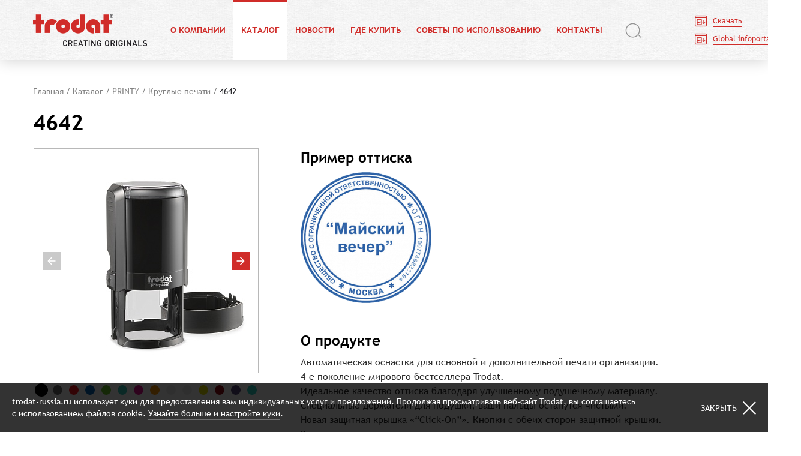

--- FILE ---
content_type: text/html; charset=UTF-8
request_url: https://trodat-russia.ru/catalog/printy/kruglye-pechati/4642/
body_size: 52749
content:
<!DOCTYPE HTML>
<html lang="ru">
<head>
    <meta http-equiv="Content-Type" content="text/html; charset=utf-8">
    <meta name="SKYPE_TOOLBAR" content="SKYPE_TOOLBAR_PARSER_COMPATIBLE" />
    <meta name="format-detection" content = "telephone=no" />
    <meta name="viewport" content="width=device-width, initial-scale=1, maximum-scale=1">
    <meta name="apple-mobile-web-app-capable" content="yes">
    <meta name="HandheldFriendly" content="true">
    <title>4642 </title>
    <meta name="cmsmagazine" content="5763cb4475f5ecfe5599cd6d743fb9d7" />
    <link rel="apple-touch-icon" sizes="180x180" href="/apple-touch-icon.png">
            <link rel="icon" type="image/png" sizes="32x32" href="/assets/img/trodat_favicon-32.ico">
        <link rel="icon" type="image/png" sizes="16x16" href="/assets/img/trodat_favicon-16.ico">
        <link rel="manifest" href="/site.webmanifest">
    <link rel="mask-icon" href="/safari-pinned-tab.svg" color="#fc243b">
    <meta name="msapplication-TileColor" content="#fafbfd">
    <meta name="theme-color" content="#fafbfd">
	<meta http-equiv="Content-Type" content="text/html; charset=UTF-8" />
<meta name="robots" content="index, follow" />
<meta name="description" content="4642  Автоматическая оснастка для основной и дополнительной печати организации.&amp;lt;br&amp;gt;
4-е поколение мирового бестселлера Trodat.&amp;lt;br&amp;gt;
Идеальное качество оттиска благодаря улучшенному подушечному материалу.&amp;lt;br&amp;gt;
Специальные держатели для подушки, ваши пальцы останутся чистыми.&amp;lt;br&amp;gt;
Новая защитная крышка «“Click-On”». Кнопки с обеих сторон защитной крышки.&amp;lt;br&amp;gt;
Защитная крышка симметрична.&amp;lt;br&amp;gt;
Больше нет правильного или неправильного закрытия.&amp;lt;br&amp;gt;
Оснастку можно переносить в сложенном виде.&amp;lt;br&amp;gt;
Круглая текстовая плата.&amp;lt;br&amp;gt;
Прочный пластиковый корпус.&amp;lt;br&amp;gt;
Повышенная надежность благодаря наличию металлического стержня.&amp;lt;br&amp;gt;
Подходит для основных, дополнительных печатей организации (диаметр 42 мм)." />
<link href="/bitrix/cache/css/s2/main/page_9f8371dcbe3f36298822d962b801b053/page_9f8371dcbe3f36298822d962b801b053_v1.css?17526705611727" type="text/css"  rel="stylesheet" />
<link href="/bitrix/cache/css/s2/main/template_d0b6bcc8d291a2668715853112d555f2/template_d0b6bcc8d291a2668715853112d555f2_v1.css?1757933327380163" type="text/css"  data-template-style="true" rel="stylesheet" />
<script>if(!window.BX)window.BX={};if(!window.BX.message)window.BX.message=function(mess){if(typeof mess==='object'){for(let i in mess) {BX.message[i]=mess[i];} return true;}};</script>
<script>(window.BX||top.BX).message({"JS_CORE_LOADING":"Загрузка...","JS_CORE_NO_DATA":"- Нет данных -","JS_CORE_WINDOW_CLOSE":"Закрыть","JS_CORE_WINDOW_EXPAND":"Развернуть","JS_CORE_WINDOW_NARROW":"Свернуть в окно","JS_CORE_WINDOW_SAVE":"Сохранить","JS_CORE_WINDOW_CANCEL":"Отменить","JS_CORE_WINDOW_CONTINUE":"Продолжить","JS_CORE_H":"ч","JS_CORE_M":"м","JS_CORE_S":"с","JSADM_AI_HIDE_EXTRA":"Скрыть лишние","JSADM_AI_ALL_NOTIF":"Показать все","JSADM_AUTH_REQ":"Требуется авторизация!","JS_CORE_WINDOW_AUTH":"Войти","JS_CORE_IMAGE_FULL":"Полный размер"});</script>

<script src="/bitrix/js/main/core/core.min.js?1737096615225181"></script>

<script>BX.Runtime.registerExtension({"name":"main.core","namespace":"BX","loaded":true});</script>
<script>BX.setJSList(["\/bitrix\/js\/main\/core\/core_ajax.js","\/bitrix\/js\/main\/core\/core_promise.js","\/bitrix\/js\/main\/polyfill\/promise\/js\/promise.js","\/bitrix\/js\/main\/loadext\/loadext.js","\/bitrix\/js\/main\/loadext\/extension.js","\/bitrix\/js\/main\/polyfill\/promise\/js\/promise.js","\/bitrix\/js\/main\/polyfill\/find\/js\/find.js","\/bitrix\/js\/main\/polyfill\/includes\/js\/includes.js","\/bitrix\/js\/main\/polyfill\/matches\/js\/matches.js","\/bitrix\/js\/ui\/polyfill\/closest\/js\/closest.js","\/bitrix\/js\/main\/polyfill\/fill\/main.polyfill.fill.js","\/bitrix\/js\/main\/polyfill\/find\/js\/find.js","\/bitrix\/js\/main\/polyfill\/matches\/js\/matches.js","\/bitrix\/js\/main\/polyfill\/core\/dist\/polyfill.bundle.js","\/bitrix\/js\/main\/core\/core.js","\/bitrix\/js\/main\/polyfill\/intersectionobserver\/js\/intersectionobserver.js","\/bitrix\/js\/main\/lazyload\/dist\/lazyload.bundle.js","\/bitrix\/js\/main\/polyfill\/core\/dist\/polyfill.bundle.js","\/bitrix\/js\/main\/parambag\/dist\/parambag.bundle.js"]);
</script>
<script>BX.Runtime.registerExtension({"name":"pull.protobuf","namespace":"BX","loaded":true});</script>
<script>BX.Runtime.registerExtension({"name":"rest.client","namespace":"window","loaded":true});</script>
<script>(window.BX||top.BX).message({"pull_server_enabled":"N","pull_config_timestamp":0,"pull_guest_mode":"N","pull_guest_user_id":0});(window.BX||top.BX).message({"PULL_OLD_REVISION":"Для продолжения корректной работы с сайтом необходимо перезагрузить страницу."});</script>
<script>BX.Runtime.registerExtension({"name":"pull.client","namespace":"BX","loaded":true});</script>
<script>BX.Runtime.registerExtension({"name":"pull","namespace":"window","loaded":true});</script>
<script>BX.Runtime.registerExtension({"name":"fx","namespace":"window","loaded":true});</script>
<script>(window.BX||top.BX).message({"LANGUAGE_ID":"ru","FORMAT_DATE":"DD.MM.YYYY","FORMAT_DATETIME":"DD.MM.YYYY HH:MI:SS","COOKIE_PREFIX":"uni","SERVER_TZ_OFFSET":"10800","UTF_MODE":"Y","SITE_ID":"s2","SITE_DIR":"\/","USER_ID":"","SERVER_TIME":1768992538,"USER_TZ_OFFSET":0,"USER_TZ_AUTO":"Y","bitrix_sessid":"928f8949969d5cc3c1a34d10de64b563"});</script>


<script  src="/bitrix/cache/js/s2/main/kernel_main/kernel_main_v1.js?1752669982155624"></script>
<script src="https://moderate.cleantalk.org/ct-bot-detector-wrapper.js"></script>
<script src="/bitrix/js/pull/protobuf/protobuf.min.js?173702467876433"></script>
<script src="/bitrix/js/pull/protobuf/model.min.js?173702467814190"></script>
<script src="/bitrix/js/rest/client/rest.client.min.js?17370398929240"></script>
<script src="/bitrix/js/pull/client/pull.client.min.js?173709648049664"></script>
<script>BX.setJSList(["\/bitrix\/js\/main\/core\/core_fx.js","\/bitrix\/js\/main\/session.js","\/bitrix\/js\/main\/pageobject\/pageobject.js","\/bitrix\/js\/main\/core\/core_window.js","\/bitrix\/js\/main\/date\/main.date.js","\/bitrix\/js\/main\/core\/core_date.js","\/bitrix\/js\/main\/utils.js","\/assets\/js\/scripts.min.js","\/assets\/js\/libs\/lazyload.min.js","\/assets\/js\/custom.js","\/assets\/js\/my.js","\/assets\/landing\/js\/script.js","\/assets\/js\/libs\/jquery.magnific-popup.js"]);</script>
<script>BX.setCSSList(["\/local\/templates\/.default\/components\/bitrix\/catalog.element\/catalog\/style.css","\/assets\/css\/main.css","\/assets\/css\/libs\/bootstrap-grid.min.css","\/assets\/css\/libs\/magnific-popup.css","\/local\/templates\/main\/styles.css","\/local\/templates\/main\/template_styles.css"]);</script>
<script>
					(function () {
						"use strict";

						var counter = function ()
						{
							var cookie = (function (name) {
								var parts = ("; " + document.cookie).split("; " + name + "=");
								if (parts.length == 2) {
									try {return JSON.parse(decodeURIComponent(parts.pop().split(";").shift()));}
									catch (e) {}
								}
							})("BITRIX_CONVERSION_CONTEXT_s2");

							if (cookie && cookie.EXPIRE >= BX.message("SERVER_TIME"))
								return;

							var request = new XMLHttpRequest();
							request.open("POST", "/bitrix/tools/conversion/ajax_counter.php", true);
							request.setRequestHeader("Content-type", "application/x-www-form-urlencoded");
							request.send(
								"SITE_ID="+encodeURIComponent("s2")+
								"&sessid="+encodeURIComponent(BX.bitrix_sessid())+
								"&HTTP_REFERER="+encodeURIComponent(document.referrer)
							);
						};

						if (window.frameRequestStart === true)
							BX.addCustomEvent("onFrameDataReceived", counter);
						else
							BX.ready(counter);
					})();
				</script>



<script  src="/bitrix/cache/js/s2/main/template_1399e9d582728bb6857f2683973c498d/template_1399e9d582728bb6857f2683973c498d_v1.js?1752669618392086"></script>
<script>var _ba = _ba || []; _ba.push(["aid", "53d2653d407348b39693bd825a538d0b"]); _ba.push(["host", "trodat-russia.ru"]); (function() {var ba = document.createElement("script"); ba.type = "text/javascript"; ba.async = true;ba.src = (document.location.protocol == "https:" ? "https://" : "http://") + "bitrix.info/ba.js";var s = document.getElementsByTagName("script")[0];s.parentNode.insertBefore(ba, s);})();</script>


        <style>
        /*.loaded .header,
        .loaded .main,
        .loaded .footer{
            opacity: 0;
        }
        .icon-load {
            background: url("/assets/img/loading.gif") no-repeat;
            background-size: 100%;
            width: 40px;
            height: 40px;
            position: fixed;
            left: 50%;
            top: 50%;
            margin-left: -20px;
            margin-top: -20px;
            display: none;
        }
        .loaded .icon-load {
            display: block;
        }*/
    </style>
            <!-- Google Tag Manager -->
        <script data-skip-moving="true">(function(w,d,s,l,i){w[l]=w[l]||[];w[l].push({'gtm.start':
                    new Date().getTime(),event:'gtm.js'});var f=d.getElementsByTagName(s)[0],
                j=d.createElement(s),dl=l!='dataLayer'?'&l='+l:'';j.async=true;j.src=
                'https://www.googletagmanager.com/gtm.js?id='+i+dl;f.parentNode.insertBefore(j,f);
            })(window,document,'script','dataLayer','GTM-56M9BZM');</script>
        <!-- End Google Tag Manager -->
    
	<!-- Yandex.Metrika counter -->
<script type="text/javascript" >
   (function(m,e,t,r,i,k,a){m[i]=m[i]||function(){(m[i].a=m[i].a||[]).push(arguments)};
   m[i].l=1*new Date();
   for (var j = 0; j < document.scripts.length; j++) {if (document.scripts[j].src === r) { return; }}
   k=e.createElement(t),a=e.getElementsByTagName(t)[0],k.async=1,k.src=r,a.parentNode.insertBefore(k,a)})
   (window, document, "script", "https://mc.yandex.ru/metrika/tag.js", "ym");

   ym(92177912, "init", {
        clickmap:true,
        trackLinks:true,
        accurateTrackBounce:true,
        webvisor:true,
        ecommerce:"dataLayer"
   });
</script>
<noscript><div><img src="https://mc.yandex.ru/watch/92177912" style="position:absolute; left:-9999px;" alt="" /></div></noscript>
<!-- /Yandex.Metrika counter -->
</head>
<body class="loaded">
    <!-- Google Tag Manager (noscript) -->
    <noscript>
        <iframe src="https://www.googletagmanager.com/ns.html?id=GTM-56M9BZM" height="0" width="0" style="display:none;visibility:hidden"></iframe>
    </noscript>
    <!-- End Google Tag Manager (noscript) -->
	<div id="panel"></div>
    <!-- Yandex.Metrika counter -->
    <script type="text/javascript">(function(m,e,t,r,i,k,a){m[i]=m[i]||function(){(m[i].a=m[i].a||[]).push(arguments)};    m[i].l=1*new Date();k=e.createElement(t),a=e.getElementsByTagName(t)[0],k.async=1,k.src=r,a.parentNode.insertBefore(k,a)})    (window, document, "script", "https://mc.yandex.ru/metrika/tag.js", "ym");     ym(62019061, "init", {         clickmap:true,         trackLinks:true,         accurateTrackBounce:true,         webvisor:true    }); </script> <noscript><div><img src="https://mc.yandex.ru/watch/62019061" style="position:absolute; left:-9999px;" alt="" /></div></noscript> <!-- /Yandex.Metrika counter -->
    <!-- Global site tag (gtag.js) - Google Analytics -->
    <script async src="https://www.googletagmanager.com/gtag/js?id=UA-163879860-1"></script>
    <script>
        window.dataLayer = window.dataLayer || [];
        function gtag(){dataLayer.push(arguments);}
        gtag('js', new Date());

        gtag('config', 'UA-163879860-1');
    </script>
	<div class="icon-load"></div>

	<!-- header -->
	<header class="header">
	    <div class="wrap">
	        <div class="menu-overlay"></div>
	        <a href="/" class="logo mob">
	        	<img src="/upload/medialibrary/f66/f66fae11af8f83d2299df7166bc70093.png" alt=""
     class="js-img">


<!-- комментарий -->	        </a>
	        <div class="burger"><span></span></div>

	        <div class="head-content">
	            <a href="/" class="logo">
	            	<img src="/upload/medialibrary/f66/f66fae11af8f83d2299df7166bc70093.png" alt=""
     class="js-img">


<!-- комментарий -->	            </a>
	            
	<ul class="nav">
									<li><a href="/about/">О компании</a></li>
						
									<li><a href="/catalog/" class="active">Каталог</a></li>
						
									<li><a href="/news/">Новости</a></li>
						
									<li><a href="/where-buy/">Где купить</a></li>
						
									<li><a href="/faq/">Советы по использованию</a></li>
						
									<li><a href="/contacts/">Контакты</a></li>
						
			</ul>
	            <div class="search">
	                <form action="/search/" method="get">
	                    <input type="text" class="search-input" name="q">
	                </form>
	            </div>
	            <div class="socials">
	            	<div class="link">
 <a href="/download/">Скачать</a>
</div>
<div class="link">
<a target="_blank" href="https://infoportal.trodat.net/int/en/media-library">Global infoportal Trodat</a>
</div>	            </div>
	        </div>
	    </div>
	</header>
	<!-- /header -->
	<!-- content -->
	<main class="main">    <div class="wrap wrap-flex">
    <div class="main-content_wide catalog-page">
        <div class="breadcrumbs">
            <a href="/" title="Главная" itemprop="item">Главная</a> / <a href="/catalog/" title="Каталог" itemprop="item">Каталог</a> / <a href="/catalog/printy/" title="PRINTY" itemprop="item">PRINTY</a> / <a href="/catalog/printy/kruglye-pechati/" title="Круглые печати" itemprop="item">Круглые печати</a> / <span>4642</span>               </div>
    <div class="product">
        <div class="flex-block">
            <h1 class="h3">4642</h1>
            <div class="link deactive">
                <a target="_blank" href="" class="">Скачать изображения</a>
            </div>
        </div>
                    <div class="product-slider__wrap">
                <div class="product-slider__container">
                    <div class="product-slider">
                                                    <div>
                                <img src="/upload/resize_cache/iblock/3e6/373_373_1/3e66cbb5725a218890c32157b280475e.jpg" alt="4642">
                            </div>
                                                    <div>
                                <img src="/upload/resize_cache/iblock/93c/373_373_1/93c86dd125d8305282edc87bb6627ff6.jpg" alt="4642">
                            </div>
                                                    <div>
                                <img src="/upload/resize_cache/iblock/eb2/373_373_1/eb24a8f82b67dd8607f2cbaa9176e148.jpg" alt="4642">
                            </div>
                                                    <div>
                                <img src="/upload/resize_cache/iblock/54e/373_373_1/z0rksdofwjzcnmqk3u4w902rw7cjun56.jpg" alt="4642">
                            </div>
                                                    <div>
                                <img src="/upload/resize_cache/iblock/290/373_373_1/29039c8b087cbefadb031f3930493e88.jpg" alt="4642">
                            </div>
                                                    <div>
                                <img src="/upload/resize_cache/iblock/0ee/373_373_1/0ee76fd9d885d3fe74edf568748e2718.jpg" alt="4642">
                            </div>
                                                    <div>
                                <img src="/upload/resize_cache/iblock/24b/373_373_1/24bb4b09a9d1211384c65f59a066385e.jpg" alt="4642">
                            </div>
                                                    <div>
                                <img src="/upload/resize_cache/iblock/a5b/373_373_1/a5b70c31cdbff47de374272e36533a50.jpg" alt="4642">
                            </div>
                                                    <div>
                                <img src="/upload/resize_cache/iblock/bb7/373_373_1/bb77da9af150e6d6bafc9f798a5e651a.jpg" alt="4642">
                            </div>
                                                    <div>
                                <img src="/upload/resize_cache/iblock/a97/373_373_1/a975ca17746e881e5b071cdb2b540d69.jpg" alt="4642">
                            </div>
                                                    <div>
                                <img src="/upload/resize_cache/iblock/594/373_373_1/594e906c53e1dde58df6c262778a4949.jpg" alt="4642">
                            </div>
                                                    <div>
                                <img src="/upload/resize_cache/iblock/403/373_373_1/403b383a1a3063eaa7e6e30f1754fe00.jpg" alt="4642">
                            </div>
                                                    <div>
                                <img src="/upload/resize_cache/iblock/c15/373_373_1/c15b8aae52bf69c5f8112423da949da7.jpg" alt="4642">
                            </div>
                                                    <div>
                                <img src="/upload/resize_cache/iblock/9b8/373_373_1/9b884d7a0750c5caa527353b99dcfada.jpg" alt="4642">
                            </div>
                                                    <div>
                                <img src="/upload/resize_cache/iblock/fa3/373_373_1/fa3092d04191301699dc4fd46c3a8075.jpg" alt="4642">
                            </div>
                                                    <div>
                                <img src="/upload/resize_cache/iblock/57b/373_373_1/57b23f4a062bb91a90a2be34cb3f6eef.jpg" alt="4642">
                            </div>
                                                    <div>
                                <img src="/upload/resize_cache/iblock/a39/373_373_1/a396586f00a99fd36b0c10873b22110d.jpg" alt="4642">
                            </div>
                                            </div>
                                            <div class="product-slider-nav">
                                                            <div class="product-nav-item" data-tippy-content="Черный">
                                    <div class="product-slider-color" style="background-image: url(/upload/uf/da0/da094b42266438ae62e18eed9d94d0fc.png);"></div>
                                                                    </div>
                                                            <div class="product-nav-item" data-tippy-content="Серый">
                                    <div class="product-slider-color" style="background-image: url(/upload/uf/fc9/fc9f4cca9a21e7c4dcc593d9f15c7f40.png);"></div>
                                                                    </div>
                                                            <div class="product-nav-item" data-tippy-content="Красный">
                                    <div class="product-slider-color" style="background-image: url(/upload/uf/b4c/b4c926b123b8f6a517c749759295878e.png);"></div>
                                                                    </div>
                                                            <div class="product-nav-item" data-tippy-content="Синий">
                                    <div class="product-slider-color" style="background-image: url(/upload/uf/6ab/6ab48ce07968c3cfea5ab1c020e8ff1a.png);"></div>
                                                                    </div>
                                                            <div class="product-nav-item" data-tippy-content="Салатовый">
                                    <div class="product-slider-color" style="background-image: url(/upload/uf/d29/d29c7910d797ec8b07a28da3874e5d7e.png);"></div>
                                                                    </div>
                                                            <div class="product-nav-item" data-tippy-content="Цвет мяты">
                                    <div class="product-slider-color" style="background-image: url(/upload/uf/9c6/9c652c71892f4e6569cbd2a7db5f44ec.png);"></div>
                                                                    </div>
                                                            <div class="product-nav-item" data-tippy-content="Фуксия">
                                    <div class="product-slider-color" style="background-image: url(/upload/uf/bcf/bcfb7f15e9e2c0b5e60b6e8e8f7677c4.png);"></div>
                                                                    </div>
                                                            <div class="product-nav-item" data-tippy-content="Оранжевый">
                                    <div class="product-slider-color" style="background-image: url(/upload/uf/9d3/9d38c812bb6506358dcf09e60f5fae26.png);"></div>
                                                                    </div>
                                                            <div class="product-nav-item" data-tippy-content="Корпус белый (перед черный)">
                                    <div class="product-slider-color" style="background-image: url(/upload/uf/af4/af451e8a25c657a23aba178bf1b15098.png);"></div>
                                                                    </div>
                                                            <div class="product-nav-item" data-tippy-content="Корпус белый (перед белый)">
                                    <div class="product-slider-color" style="background-image: url(/upload/uf/94a/94a67eb83f161df04108455414009422.png);"></div>
                                                                    </div>
                                                            <div class="product-nav-item" data-tippy-content="Неоновый желтый">
                                    <div class="product-slider-color" style="background-image: url(/upload/uf/257/257462919c915faac6e4941ef82b0296.png);"></div>
                                                                    </div>
                                                            <div class="product-nav-item" data-tippy-content="Бордовый">
                                    <div class="product-slider-color" style="background-image: url(/upload/uf/437/4374236704c76a2d100ca2b78507001b.png);"></div>
                                                                    </div>
                                                            <div class="product-nav-item" data-tippy-content="Фиолетовый">
                                    <div class="product-slider-color" style="background-image: url(/upload/uf/2eb/2eb8e135bf54bbeee707c1012e783554.png);"></div>
                                                                    </div>
                                                            <div class="product-nav-item" data-tippy-content="Бирюзовый">
                                    <div class="product-slider-color" style="background-image: url(/upload/uf/6b2/6b2b9091bdd31be257213f379e2ed040.png);"></div>
                                                                    </div>
                                                            <div class="product-nav-item" data-tippy-content="Сапфир">
                                    <div class="product-slider-color" style="background-image: url(/upload/uf/174/dark_blue.png);"></div>
                                                                    </div>
                                                            <div class="product-nav-item" data-tippy-content="Изумруд">
                                    <div class="product-slider-color" style="background-image: url(/upload/uf/787/izumrud.png);"></div>
                                                                    </div>
                                                            <div class="product-nav-item" data-tippy-content="Матовое золото">
                                    <div class="product-slider-color" style="background-image: url(/upload/uf/32e/zoloto.png);"></div>
                                                                    </div>
                                                    </div>
                        <div class="product-nav"></div>
                                        <style type="text/css">
                        .slick-slide {
                            height: inherit;
                        }
                    </style>
                </div>
            </div>
                <div class="product-description">
                            <div class="product-imprint">
                    <h4 class="big">Пример оттиска</h4>
                    <img src="/upload/iblock/c79/c79cb9c30cfe75be2a5eae2d9a317410.png" alt="4642" class="js-img">
                </div>
                                        <div class="product-text">
                    <h4 class="big">О продукте</h4>
                    Автоматическая оснастка для основной и дополнительной печати организации.<br>
4-е поколение мирового бестселлера Trodat.<br>
Идеальное качество оттиска благодаря улучшенному подушечному материалу.<br>
Специальные держатели для подушки, ваши пальцы останутся чистыми.<br>
Новая защитная крышка «“Click-On”». Кнопки с обеих сторон защитной крышки.<br>
Защитная крышка симметрична.<br>
Больше нет правильного или неправильного закрытия.<br>
Оснастку можно переносить в сложенном виде.<br>
Круглая текстовая плата.<br>
Прочный пластиковый корпус.<br>
Повышенная надежность благодаря наличию металлического стержня.<br>
Подходит для основных, дополнительных печатей организации (диаметр 42 мм).                </div>
                        <div class="product-info">
                <div class="product-info__box">
                                        <a href="/where-buy/" class="more-link">Где купить?</a>
                </div>
            </div>
                            <div class="features">
                    <h4 class="big">Характеристики</h4>
<!--                    -->                    <div class="features-row">
                                                                                                            <div class="features-col">
                            
                                                            <div class="features-item">
                                    <h5>Цвет подушки в оснастке</h5>
                                                                            <ul class="filter-colors">
                                                                                            <li>
                                                    <input type="checkbox" class="checkbox-color" value="Y" name="c_32" id="c_32">
                                                    <label for="c_32">
                                                        <img src="/upload/uf/f24/f240cf05ecfe64724da62653f1a35b69.png" alt="Синий" class="js-img"><span class="tooltip">Синий</span>
                                                    </label>
                                                </li>
                                                                                    </ul>
                                                                    </div>
                                                                                                        
                                                            <div class="features-item">
                                    <h5>Материал корпуса</h5>
                                    <span>Пластик с металлическим стержнем</span>
                                </div>
                                                                                                        
                                                            <div class="features-item">
                                    <h5>Размер клише</h5>
                                    <span>Ø 42 мм</span>
                                </div>
                                                                                </div>
                            <div class="features-col">
                                                                            
                                                            <div class="features-item">
                                    <h5>Серия</h5>
                                    <span>Printy 4.0</span>
                                </div>
                                                                                                        
                                                            <div class="features-item">
                                    <h5>Сменные подушки</h5>
                                                                            
                                                                                                                            <div class="features-color">
                                                                                                    <img src="/upload/iblock/41c/41ceece9f48deaf0225af5dd70a0e31d.svg" alt="Multi Color Impression " class="js-img">
                                                                                                                                                    <span>Multi Color Impression </span>
                                                                                            </div>
                                                                                    <div class="features-color">
                                                                                                    <img src="/upload/iblock/ccf/ccf4b8a53dccaad9d2c615a452d40da0.svg" alt="1-цветные 6/4642" class="js-img">
                                                                                                                                                    <div class="features-colors">
                                                        <div class="features-colors-title">1-цветные 6/4642</div>
                                                                                                                    <img src="/upload/iblock/9fb/9fbcf515a3e5618ef12ab6f22d4f14d7.png" alt="1-цветные 6/4642" class="js-img">
                                                                                                                    <img src="/upload/iblock/009/0096b2d78917b31d95cb208fd2da00ad.png" alt="1-цветные 6/4642" class="js-img">
                                                                                                                    <img src="/upload/iblock/4ee/4ee2c8cd74e331afb18f1fa5b7e759f7.png" alt="1-цветные 6/4642" class="js-img">
                                                                                                                    <img src="/upload/iblock/8f7/8f7f00a531568e354c83c52903ded7d2.png" alt="1-цветные 6/4642" class="js-img">
                                                                                                                    <img src="/upload/iblock/673/673c13f31506b3e5f31db554d32b5dff.png" alt="1-цветные 6/4642" class="js-img">
                                                                                                                    <img src="/upload/iblock/572/572d52b483931653750c97da8178e4bc.png" alt="1-цветные 6/4642" class="js-img">
                                                                                                            </div>
                                                                                            </div>
                                                                                    <div class="features-color">
                                                                                                    <img src="/upload/iblock/f7e/f7e5d7ca3b540575d6c0a5a9414974e3.svg" alt="2-цветные 6/4642/2R, сине-красная, неокрашенная" class="js-img">
                                                                                                                                                    <span>2-цветные 6/4642/2R, сине-красная, неокрашенная</span>
                                                                                            </div>
                                                                                    <div class="features-color">
                                                                                                    <img src="/upload/iblock/175/175dc979f2f8836088b6850b05f780d5.svg" alt="Для спиртовой краски" class="js-img">
                                                                                                                                                    <span>Для спиртовой краски</span>
                                                                                            </div>
                                                                                                            </div>


                                                                                                        
                                                            <div class="features-item">
                                    <h5>Упаковка</h5>
                                                                            <div class="features-package">
                                                                                            <img src="/upload/iblock/025/025865f28db68bf7762b7193a60f0e13.svg" alt="Картонная" class="js-img">
                                                                                        <span>Картонная</span>
                                        </div>
                                                                    </div>
                                                                                                    </div>
                    </div>
                </div>
                        <!--<div class="product-modification">--> <!--<h3>Модификации</h3>--> <!--<div class="modification-lists">--> <!--<ul class="modification-list">--> <!--<li>Корпус черный</li>--> <!--<li>Корпус серый</li>--> <!--<li>Корпус красный</li>--> <!--<li>Корпус синий</li>--> <!--<li>Корпус салатовый</li>--> <!--</ul>--> <!--<ul class="modification-list">--> <!--<li>Корпус цвет мяты</li>--> <!--<li>Корпус фуксия</li>--> <!--<li>Корпус голубой</li>--> <!--<li>Корпус оранжевый</li>--> <!--</ul>--> <!--<ul class="modification-list">--> <!--<li>Корпус белый (перед черный)</li>--> <!--<li>Корпус белый (перед белый)</li>--> <!--<li>Корпус желтый</li>--> <!--<li>Корпус бордовый</li>--> <!--</ul>--> <!--</div>--> <!--<div class="modification-product">--> <!--<img src="/assets/img/catalog/modification-product.png" alt="Модель 5200">--> <!--<ul class="modification-list">--> <!--<li>Новая защитная крышка «Click-On» — это уникальная особенность, которая несомненно будет выделяться на рынке благодаря простоте использования и дизайну.</li>--> <!--<li>Кнопки размещены симметрично с обеих сторон защитной крышки — для интуитивно понятного и легкого открытия и закрытия.</li>--> <!--<li>Благодаря тому, что защитная крышка симметрична, больше нет правильного или неправильного закрытия.</li>--> <!--<li>4642 Printy 4.0 c новой защитной крышкой доступны во всех цветах--> <!--и совместимы с существующими сменными подушками 6/4642.--> <!--</li>--> <!--</ul>--> <!--</div>--> <!--</div>-->
<h4>Новая защитная крышка 4642</h4>
<p>
	 Новая защитная крышка «Click-On» — это уникальная особенность, которая несомненно будет выделяться на рынке благодаря простоте использования и дизайну.
</p>
<p>
	 Кнопки размещены симметрично с обеих сторон защитной крышки — для интуитивно понятного и легкого открытия и закрытия.
</p>
<p>
	 Благодаря тому, что защитная крышка симметрична, больше нет правильного или неправильного закрытия.
</p>
<div class="row">
	<div class="col-md-8">
 <img alt="Новая защитная крышка" src="/upload/medialibrary/586/5864ba31683a2a4c1d37a5cac131f577.jpg" style="width: 100%;" title="Новая защитная крышка">
	</div>
</div>
<p>
	 4642 Printy 4.0 c новой защитной крышкой доступны во всех цветах и совместимы с существующими сменными подушками 6/4642.
</p>        </div>
                    <div class="product-for">
                <h2>Сопутствующие товары:</h2>
                <div class="catalog-list-2 catalog-list-3">
                                            <div class="catalog-list-2__item">
                                                            <div class="catalog-preview">
                                    <a href="/catalog/aksessuary/smennye-shtempelnye-podushki/6-4642/">
                                        <img src="/upload/resize_cache/iblock/576/250_210_1/576d7f9257cccbff3efc5fc42abe761d.jpg"
                                             data-src="/upload/resize_cache/iblock/576/250_210_1/576d7f9257cccbff3efc5fc42abe761d.jpg" alt="6/4642"
                                             class="js-img">
                                    </a>
                                </div>
                                                        <a href="/catalog/aksessuary/smennye-shtempelnye-podushki/6-4642/">6/4642                                                            </a>
                                                    </div>
                                            <div class="catalog-list-2__item">
                                                            <div class="catalog-preview">
                                    <a href="/catalog/aksessuary/smennye-shtempelnye-podushki/6-4642-R/">
                                        <img src="/upload/resize_cache/iblock/4c8/250_210_1/4c81e8e4cf97d26c71531b3ad1e3f101.jpg"
                                             data-src="/upload/resize_cache/iblock/4c8/250_210_1/4c81e8e4cf97d26c71531b3ad1e3f101.jpg" alt="6/4642/R"
                                             class="js-img">
                                    </a>
                                </div>
                                                        <a href="/catalog/aksessuary/smennye-shtempelnye-podushki/6-4642-R/">6/4642/R                                                            </a>
                                                    </div>
                                    </div>
            </div>
            </div>
<script src="https://unpkg.com/@popperjs/core@2"></script>
<script src="https://unpkg.com/tippy.js@6"></script>
<script>
    $().ready(function () {
        tippy('[data-tippy-content]',
            {
                theme: 'uni',
                hideOnClick: false
            });
    })
</script>
</div>
</div>	</main>
	<!-- /content -->
	<!-- footer -->
	<footer class="footer">
	    <div class="wrap">
	        <a href="/" class="logo">
	        	<img src="/upload/medialibrary/f66/f66fae11af8f83d2299df7166bc70093.png" alt="" class="js-img">


	        </a>
	        <div class="copy">
	        	<span class="copyright">Copyright © 2026, Trodat GmbH. ALL RIGHTS RESERVED. <a href="https://trodat-russia.ru/legal-information/"><b><span style="color: #363636;">Юридическая информация</span></b></a><b><span style="color: #363636;">.&nbsp;<br>
 </span></b>Мы получаем и обрабатываем персональные&nbsp;данные посетителей нашего сайта&nbsp;в соответствии&nbsp;с&nbsp;официальной политикой.<br>
Если вы&nbsp;не даете<b><span style="color: #262626;">&nbsp;</span></b><a href="https://trodat-russia.ru/privacy-policy/"><b><span style="color: #262626;">согласия на обработку&nbsp;</span></b><b><span style="color: #262626;">своих персональных данных</span></b></a>,&nbsp;вам необходимо покинуть наш сайт.<br>
 </span>	        </div>
	        
	<ul class="foot-menu">
									<li><a href="/about/">О компании</a></li>
						
									<li><a href="/catalog/" class="active">Каталог</a></li>
						
			</ul>
	<ul class="foot-menu">
									<li><a href="/news/">Новости</a></li>
						
									<li><a href="/where-buy/">Где купить</a></li>
						
			</ul>
	<ul class="foot-menu">
									<li><a href="/faq/">Советы по использованию</a></li>
						
									<li><a href="/contacts/">Контакты</a></li>
						
			</ul>
	        <div class="socials">
	        	<a target='_blank' href="https://www.youtube.com/channel/UCBmOukAUnKP1E0VqjWrPwMQ/featured" class="youtube"><span>Мы в Youtube</span></a>	            <div class="pdf">
	                



<a href="/upload/medialibrary/266/Сatalog Trodat 2021.pdf" target="_blank">Смотреть каталог</a>	            </div>
                                    <div class="link"><a href="/download/">Скачать</a></div>
<div class="link"><a target="_blank" href="https://infoportal.trodat.net/int/en/media-library">Global infoportal Trodat</a></div>                	        </div>
	    </div>
	</footer>

			<div class="fixed_cookies_block" style="display: block;">
		    <div class="cookies_wrap">
		        <div class="left_box_cookies">trodat-russia.ru использует куки для предоставления вам индивидуальных услуг и&nbsp;предложений. Продолжая просматривать веб-сайт Trodat, вы соглашаетесь с&nbsp;использованием файлов cookie. <a href="/privacy-policy/">Узнайте больше и&nbsp;настройте куки</a>.</div>
		        <div class="close_cookies" onclick="return cookiesNoteHide();">
		            <div class="left_text_close_cookies">Закрыть</div>
		            <div class="right_img_close_cookies"><img src="/assets/img/close_ico.png" alt=""></div>
		        </div>
		    </div>
		</div>
	
<!-- CLEANTALK template addon -->
<!--'start_frame_cache_cleantalk_frame'--><script data-skip-moving = 'true'>
                    var ct_checkjs_val = '2a133f7d0c0e8d35d8b455716e49eaab', ct_date = new Date();

                    function ctSetCookie(c_name, value) {
                        document.cookie = c_name + '=' + encodeURIComponent(value) + '; path=/';
                    }

                    ctSetCookie('ct_ps_timestamp', Math.floor(new Date().getTime()/1000));
                    ctSetCookie('ct_fkp_timestamp', '0');
                    ctSetCookie('ct_timezone', '0');

                    ct_attach_event_handler(window, 'DOMContentLoaded', ct_ready);

                    setTimeout(function(){
                        ctSetCookie('ct_timezone', ct_date.getTimezoneOffset()/60*(-1));
                        ctSetCookie('ct_checkjs', ct_checkjs_val);  
                    },1000);

                    /* Writing first key press timestamp */
                    var ctFunctionFirstKey = function output(event){
                        var KeyTimestamp = Math.floor(new Date().getTime()/1000);
                        ctSetCookie('ct_fkp_timestamp', KeyTimestamp);
                        ctKeyStopStopListening();
                    }

                    /* Stop key listening function */
                    function ctKeyStopStopListening(){
                        if(typeof window.addEventListener == 'function'){
                            window.removeEventListener('mousedown', ctFunctionFirstKey);
                            window.removeEventListener('keydown', ctFunctionFirstKey);
                        }else{
                            window.detachEvent('mousedown', ctFunctionFirstKey);
                            window.detachEvent('keydown', ctFunctionFirstKey);
                        }
                    }

                    if(typeof window.addEventListener == 'function'){
                        window.addEventListener('mousedown', ctFunctionFirstKey);
                        window.addEventListener('keydown', ctFunctionFirstKey);
                    }else{
                        window.attachEvent('mousedown', ctFunctionFirstKey);
                        window.attachEvent('keydown', ctFunctionFirstKey);
                    }
                    /* Ready function */
                    function ct_ready(){
                      ctSetCookie('ct_visible_fields', 0);
                      ctSetCookie('ct_visible_fields_count', 0);
                      setTimeout(function(){
                        for(var i = 0; i < document.forms.length; i++){
                            var form = document.forms[i];
                            if (form.action.toString().indexOf('/auth/?forgot_password') !== -1)  {
                                continue;
                            }
                            form.onsubmit_prev = form.onsubmit;
                            form.onsubmit = function(event){

                                /* Get only fields */
                                var elements = [];
                                for(var key in this.elements){
                                  if(!isNaN(+key))
                                    elements[key] = this.elements[key];
                                }

                                /* Filter fields */
                                elements = elements.filter(function(elem){

                                    var pass = true;

                                    /* Filter fields */
                                    if( getComputedStyle(elem).display    === 'none' ||   // hidden
                                        getComputedStyle(elem).visibility === 'hidden' || // hidden
                                        getComputedStyle(elem).opacity    === '0' ||      // hidden
                                        elem.getAttribute('type')         === 'hidden' || // type == hidden
                                        elem.getAttribute('type')         === 'submit' || // type == submit
                                        elem.value                        === ''       || // empty value
                                        elem.getAttribute('name')         === null
                                    ){
                                    return false;
                                    }

                                    /* Filter elements with same names for type == radio */
                                    if(elem.getAttribute('type') === 'radio'){
                                        elements.forEach(function(el, j, els){
                                        if(elem.getAttribute('name') === el.getAttribute('name')){
                                            pass = false;
                                            return;
                                        }
                                    });
                                }

                                return true;
                            });

                            /* Visible fields count */
                            var visible_fields_count = elements.length;

                            /* Visible fields */
                            var visible_fields = '';
                            elements.forEach(function(elem, i, elements){
                              visible_fields += ' ' + elem.getAttribute('name');
                            });
                            visible_fields = visible_fields.trim();

                            ctSetCookie('ct_visible_fields', visible_fields);
                            ctSetCookie('ct_visible_fields_count', visible_fields_count);

                            /* Call previous submit action */
                            if(event.target.onsubmit_prev instanceof Function){
                              setTimeout(function(){
                                event.target.onsubmit_prev.call(event.target, event);
                              }, 500);
                            }
                          };
                        }
                      }, 1000);
                    }

                    function ct_attach_event_handler(elem, event, callback){
                      if(typeof window.addEventListener === 'function') elem.addEventListener(event, callback);
                      else                                              elem.attachEvent(event, callback);
                    }

                    function ct_remove_event_handler(elem, event, callback){
                      if(typeof window.removeEventListener === 'function') elem.removeEventListener(event, callback);
                      else                                                 elem.detachEvent(event, callback);
                    }
                    
                    if(typeof jQuery !== 'undefined') {

            /* Capturing responses and output block message for unknown AJAX forms */
            jQuery(document).ajaxComplete(function (event, xhr, settings) {
              if (xhr.responseText && xhr.responseText.indexOf('"apbct') !== -1) {
                try {
                  var response = JSON.parse(xhr.responseText);
                  if (typeof response.apbct !== 'undefined') {
                    response = response.apbct;
                    if (response.blocked) {
                      alert(response.comment);
                      if(+response.stop_script == 1)
                        window.stop();
                    }
                  }                  
                } catch (e) {
                  return;
                }

              }
            });
            
          }
                    </script><!--'end_frame_cache_cleantalk_frame'--><!-- /CLEANTALK template addon -->
</body>
</html>

--- FILE ---
content_type: text/css
request_url: https://trodat-russia.ru/bitrix/cache/css/s2/main/page_9f8371dcbe3f36298822d962b801b053/page_9f8371dcbe3f36298822d962b801b053_v1.css?17526705611727
body_size: 1628
content:


/* Start:/local/templates/.default/components/bitrix/catalog.element/catalog/style.css?16341980571511*/
.tippy-box[data-theme~='uni'] {
    background: #fff;
    font-size: 12px;
    color: #000000;
    filter: drop-shadow(0 0 5px rgba(0, 0, 0, 0.25));
    left: 50%;
    top: 14px;
}

.tippy-box[data-theme~='uni'] .tippy-arrow {
    transform: rotate(-90deg) translate(-7px, -8px) !important
}

.tippy-box[data-theme~='uni'] .tippy-arrow:before {
    border-top-color: #fff;
    border-width: 15px 8px 0;
}

.flex-block {
    display: flex;
    flex-flow: nowrap row;
    justify-content: space-between;
}

.catalog-page .link {
    margin: 0 !important;
    width: max-content;
    top: 20px !important;
}

.catalog-page .link.deactive a {
    color: #888888;
    border: none;
    pointer-events: none;
}

.catalog-page .link a {
    border-color: red;
}

.catalog-page .link:before {
    left: 5px !important;
    top: 5px !important;
}

.catalog-page .link.deactive:before {
    filter: grayscale(100%);
}

.catalog-page .product-description .row.mod .caption {
    font-size: 15px;
    font-family: "Trebuchet MS";
    color: #000;
    margin-bottom:0;
    text-align: center;
}
/*.catalog-page .product-description .row.add .caption {*/
    /*font-size: 15px;*/
    /*font-family: "Trebuchet MS";*/
    /*color: #000;*/
    /*margin-bottom:0;*/
    /*text-align: center;*/
/*}*/
.catalog-page .product-description .row.mod img,
.catalog-page .product-description .row.add img {
    width: 100%;
}

.main h5.big {
    font-size: 17px;
}

/* End */
/* /local/templates/.default/components/bitrix/catalog.element/catalog/style.css?16341980571511 */


--- FILE ---
content_type: text/css
request_url: https://trodat-russia.ru/bitrix/cache/css/s2/main/template_d0b6bcc8d291a2668715853112d555f2/template_d0b6bcc8d291a2668715853112d555f2_v1.css?1757933327380163
body_size: 380477
content:


/* Start:/assets/css/main.css?1748353480316107*/
@font-face {
    font-family: 'TrebuchetMS';
    src: url("/assets/css/../fonts/TrebuchetMS.eot");
    src: url("/assets/css/../fonts/TrebuchetMS.eot#iefix") format("embedded-opentype"), url("/assets/css/../fonts/TrebuchetMS.woff") format("woff"), url("/assets/css/../fonts/TrebuchetMS.woff2") format("woff2"), url("/assets/css/../fonts/TrebuchetMS.ttf") format("truetype"), url("/assets/css/../fonts/TrebuchetMS.svg#TrebuchetMS") format("svg");
    font-weight: normal;
    font-style: normal;
}

@font-face {
    font-family: 'TrebuchetMS';
    src: url("/assets/css/../fonts/TrebuchetMS-Bold.eot");
    src: url("/assets/css/../fonts/TrebuchetMS-Bold.eot#iefix") format("embedded-opentype"), url("/assets/css/../fonts/TrebuchetMS-Bold.woff") format("woff"), url("/assets/css/../fonts/TrebuchetMS-Bold.woff2") format("woff2"), url("/assets/css/../fonts/TrebuchetMS-Bold.ttf") format("truetype"), url("/assets/css/../fonts/TrebuchetMS-Bold.svg#TrebuchetMS-Bold") format("svg");
    font-weight: bold;
    font-style: normal;
}

/*@font-face {*/
/*font-family: 'ProximaNova';*/
/*src: url("/assets/css/../fonts/ProximaNovaSemibold.eot");*/
/*src: url("/assets/css/../fonts/ProximaNovaSemibold.eot#iefix") format("embedded-opentype"), url("/assets/css/../fonts/ProximaNovaSemibold.woff") format("woff"), url("/assets/css/../fonts/ProximaNovaSemibold.woff2") format("woff2"), url("/assets/css/../fonts/ProximaNovaSemibold.ttf") format("truetype"), url("/assets/css/../fonts/ProximaNovaSemibold.svg#ProximaNovaSemibold") format("svg");*/
/*font-weight: 600;*/
/*font-style: normal; }*/

@font-face {
    font-family: 'TrebuchetMS';
    src: url("/assets/css/../fonts/TrebuchetMS-Italic.eot");
    src: url("/assets/css/../fonts/TrebuchetMS-Italic.eot#iefix") format("embedded-opentype"), url("/assets/css/../fonts/TrebuchetMS-Italic.woff") format("woff"), url("/assets/css/../fonts/TrebuchetMS-Italic.woff2") format("woff2"), url("/assets/css/../fonts/TrebuchetMS-Italic.ttf") format("truetype"), url("/assets/css/../fonts/TrebuchetMS-Italic.svg#TrebuchetMS-Italic") format("svg");
    font-weight: normal;
    font-style: italic;
}

/*@font-face {*/
/*font-family: 'ProximaNova';*/
/*src: url("/assets/css/../fonts/ProximaNovaLight.eot");*/
/*src: url("/assets/css/../fonts/ProximaNovaLight.eot#iefix") format("embedded-opentype"), url("/assets/css/../fonts/ProximaNovaLight.woff") format("woff"), url("/assets/css/../fonts/ProximaNovaLight.woff2") format("woff2"), url("/assets/css/../fonts/ProximaNovaLight.ttf") format("truetype"), url("/assets/css/../fonts/ProximaNovaLight.svg#ProximaNovaLight") format("svg");*/
/*font-weight: 300;*/
/*font-style: normal; }*/

@font-face {
    font-family: 'Madegoodtimescript';
    src: url("/assets/css/../fonts/Madegoodtimescript.eot");
    src: url("/assets/css/../fonts/Madegoodtimescript.eot#iefix") format("embedded-opentype"), url("/assets/css/../fonts/Madegoodtimescript.woff") format("woff"), url("/assets/css/../fonts/Madegoodtimescript.woff2") format("woff2"), url("/assets/css/../fonts/Madegoodtimescript.ttf") format("truetype"), url("/assets/css/../fonts/Madegoodtimescript.svg#Madegoodtimescript") format("svg");
    font-weight: normal;
    font-style: normal;
}

/*@font-face {*/
/*font-family: 'ProximaNova';*/
/*src: url("/assets/css/../fonts/ProximaNovaBlack.eot");*/
/*src: url("/assets/css/../fonts/ProximaNovaBlack.eot#iefix") format("embedded-opentype"), url("/assets/css/../fonts/ProximaNovaBlack.woff") format("woff"), url("/assets/css/../fonts/ProximaNovaBlack.woff2") format("woff2"), url("/assets/css/../fonts/ProximaNovaBlack.ttf") format("truetype"), url("/assets/css/../fonts/ProximaNovaBlack.svg#ProximaNovaBlack") format("svg");*/
/*font-weight: 900;*/
/*font-style: normal; }*/

/*@font-face {*/
/*font-family: 'ProximaNova';*/
/*src: url("/assets/css/../fonts/ProximaNovaExtrabold.eot");*/
/*src: url("/assets/css/../fonts/ProximaNovaExtrabold.eot#iefix") format("embedded-opentype"), url("/assets/css/../fonts/ProximaNovaExtrabold.woff") format("woff"), url("/assets/css/../fonts/ProximaNovaExtrabold.woff2") format("woff2"), url("/assets/css/../fonts/ProximaNovaExtrabold.ttf") format("truetype"), url("/assets/css/../fonts/ProximaNovaExtrabold.svg#ProximaNovaExtrabold") format("svg");*/
/*font-weight: 800;*/
/*font-style: normal; }*/

/*!; normalize.css ;*/
html, body {
    height: 100%;
}

body {
    margin: 0;
    padding: 0;
    overflow-x: hidden;
    -webkit-font-smoothing: antialiased;
    -moz-osx-font-smoothing: grayscale;
    -webkit-tap-highlight-color: transparent;
    -webkit-text-size-adjust: 100%;
    -webkit-overflow-scrolling: touch;
}

table, tr, td {
    border: none;
    margin: 0;
    padding: 0;
}

table {
    border-collapse: collapse;
}

img, button {
    border: 0;
    outline: none;
}

p, div, h1, h2, h3, h4, h5, h6, fieldset, form, input, textarea, header, nav, section, article, aside, footer {
    margin: 0;
    padding: 0;
    display: block;
    -webkit-box-sizing: border-box;
    box-sizing: border-box;
}

ul, li, ol {
    list-style-type: none;
    margin: 0;
    padding: 0;
}

fieldset {
    border: none;
}

textarea {
    overflow: auto;
    outline: none;
    resize: none;
}

input, select, area {
    outline: none;
}

input,
textarea {
    border-radius: 0;
}

input [type="submit"]::-moz-focus-inner,
input [type="button"]::-moz-focus-inner {
    padding: 0;
    border: 0;
}

input::-webkit-outer-spin-button,
input::-webkit-inner-spin-button {
    -webkit-appearance: none;
    margin: 0;
}

input[type='number'] {
    -moz-appearance: textfield;
}

::-ms-clear {
    display: none;
}

input:not[type="radio"],
input[type="button"],
input[type="submit"],
button {
    -webkit-appearance: none !important;
    border-radius: 0 !important;
}

/*!; base.css ;*/
body {
    background: #fff;
    color: #2B2B2B;
    font-size: 16px;
    line-height: 24px;
    font-family: "TrebuchetMS";
    font-weight: 400;
    cursor: default;
    display: -webkit-box;
    display: -ms-flexbox;
    display: flex;
    -webkit-box-orient: vertical;
    -webkit-box-direction: normal;
    -ms-flex-direction: column;
    flex-direction: column;
}

@media only screen and (max-width: 767px) {
    body {
        display: block;
        height: auto;
        overflow-y: auto;
    }
}

@media only screen and (max-width: 320px) {
    body {
        overflow-x: auto;
    }
}

p {
    padding-bottom: 20px;
}

a {
    color: #D02C29;
    outline: none;
    text-decoration: none;
    -webkit-transition: all .3s ease;
    -o-transition: all .3s ease;
    transition: all .3s ease;
    border-bottom: 1px solid #D02C29;
}

a:hover, a:focus {
    border-bottom-color: transparent;
}

.main h1,
.main .h1 {
    font-size: 80px;
    color: #000000;
    font-weight: bold;
    line-height: 94px;
}

@media only screen and (max-width: 1040px) {

    .main h1,
    .main .h1 {
        font-size: 55px;
    }
}

@media only screen and (max-width: 767px) {

    .main h1,
    .main .h1 {
        font-size: 30px;
        line-height: 40px;
    }
}

.main h2,
.main .h2 {
    font-size: 50px;
    color: #000000;
    line-height: 62px;
    font-weight: bold;
}

@media only screen and (max-width: 767px) {

    .main h2,
    .main .h2 {
        font-size: 26px;
        line-height: 30px;
    }
}

.main h3,
.main .h3 {
    font-size: 36px;
    color: #000000;
    font-weight: 600;
    line-height: 46px;
    margin-bottom: 20px;
}

@media only screen and (max-width: 767px) {

    .main h3,
    .main .h3 {
        font-size: 28px;
        line-height: 36px;
        margin-bottom: 16px;
    }
}

.main h4,
.main .h4 {
    font-size: 20px;
    color: #000000;
    font-weight: bold;
    line-height: 25px;
    margin-bottom: 10px;
}

@media only screen and (max-width: 767px) {

    .main h4,
    .main .h4 {
        font-size: 16px;
        line-height: 20px;
        margin-bottom: 8px;
    }
}

.main h4.big,
.main .h4.big {
    font-size: 24px;
    color: #000000;
    font-weight: bold;
    line-height: 30px;
    margin-bottom: 10px;
}

@media only screen and (max-width: 767px) {

    .main h4.big,
    .main .h4.big {
        font-size: 22px;
        line-height: 28px;
        margin-bottom: 8px;
    }
}

.main h5,
.main .h5 {
    font-size: 14px;
    color: #000000;
    font-weight: 700;
    line-height: 20px;
}

.clear {
    clear: both;
    height: 0;
    font-size: 0;
}

::-webkit-credentials-auto-fill-button,
::-webkit-contacts-auto-fill-button {
    visibility: hidden;
    pointer-events: none;
    position: absolute;
    right: 0;
}

.btn {
    background: #D02C29;
    color: #fff;
    font-family: "TrebuchetMS";
    text-transform: uppercase;
    font-size: 14px;
    font-weight: 600;
    display: inline-block;
    vertical-align: top;
    height: 42px;
    line-height: 42px;
    padding: 0 10px;
    min-width: 142px;
    text-align: center;
    cursor: pointer;
    -webkit-transition: all .3s ease;
    -o-transition: all .3s ease;
    transition: all .3s ease;
    -webkit-box-sizing: border-box;
    box-sizing: border-box;
}

.btn:hover, .btn:focus {
    background: #B71919;
}

a.btn {
    border-bottom: 0;
}

.btn-small {
    height: 34px;
    line-height: 34px;
    min-width: 140px;
}

.btn-small-txt {
    font-size: 14px;
    text-transform: none;
    font-weight: normal;
    min-width: 160px;
}

::-webkit-input-placeholder {
    color: #A4A4A4;
}

::-moz-placeholder {
    color: #A4A4A4;
}

:-moz-placeholder {
    color: #A4A4A4;
}

:-ms-input-placeholder {
    color: #A4A4A4;
}

.header {
    background: #fff;
    background: url("/assets/css/../img/gray-bg.png") repeat-x;
    -webkit-box-flex: 0;
    -ms-flex: 0 0 auto;
    flex: 0 0 auto;
    height: 100px;
    position: fixed;
    width: 100%;
    left: 0;
    top: 0;
    -webkit-box-shadow: 0 0 25px rgba(0, 0, 0, 0.2);
    box-shadow: 0 0 25px rgba(0, 0, 0, 0.2);
    z-index: 900;
}

@media only screen and (max-width: 1040px) {
    .header {
        display: flex;
        height: 80px;
    }
}

@media only screen and (max-width: 767px) {
    .header {
        height: 60px;
    }
}

.logo {
    display: block;
    width: 190px;
    flex-shrink: 0;
    margin: 22px 26px 22px 0;
    border-bottom: 0;
}

@media only screen and (max-width: 1120px) {

    .logo {
        margin-right: 10px;
        width: 140px;
    }
}

@media only screen and (max-width: 1040px) {

    .logo {
        margin-top: 15px;
    }
}

@media only screen and (max-width: 767px) {

    .logo {
        margin: 10px 0;
    }
}

.logo img {
    display: block;
    max-width: 100%;
    height: auto;
}

.mob {
    display: none;
}

@media only screen and (max-width: 1040px) {
    .mob {
        display: block;
    }
}

.nav {
    height: 100px;
    display: flex;
    margin-right: 25px;
}

@media only screen and (max-width: 1120px) {

    .nav {
        margin-right: 10px;
    }
}

@media only screen and (max-width: 1040px) {

    .nav {
        padding: 30px 30px 0;
        flex-direction: column;
        height: auto;
    }
}

.nav li {
    display: flex;
    align-items: center;
    box-sizing: border-box;
    padding: 0 13px 0;
    margin-bottom: 20px;
    height: 100%;
}

@media only screen and (max-width: 1120px) {

    .nav li {
        padding: 0 12px 0;
    }
}

.header .wrap .nav li.active {
    background: #fff;
}

.header .wrap .nav li a {
    color: #D02C29;
}

.header .wrap .nav li a:hover {
    color: #D02C29;
    border-bottom-color: #D02C29;
}

.header .wrap .nav li.active {
    border-top: 4px solid #D02C29;
}

.header .wrap .nav li.active a {
    position: relative;
    top: -2px;
}

.header .wrap .nav li.active a {
    border-bottom: none !important;
}

/*
.nav li.active:first-child {
    border-top: 3px solid #D02C29;
}

.nav li.active:nth-child(2) {
    border-top: 3px solid #e34d94;
}

.nav li.active:nth-child(3) {
    border-top: 3px solid #dc7200;
}

.nav li.active:nth-child(4) {
    border-top: 3px solid #608829;
}

.nav li.active:nth-child(5) {
    border-top: 3px solid #369cbc;
}

.nav li.active:nth-child(6) {
    border-top: 3px solid #554cbe;
}

.nav > li:first-child a {
    color: #D02C29;
}

.nav > li:first-child:hover a {
    color: #D02C29;
    border-bottom-color: #D02C29;
}

.nav > li:nth-child(2) a {
    color: #e34d94;
}

.nav > li:nth-child(2):hover a {
    color: #e34d94;
    border-bottom-color: #e34d94;
}

.nav > li:nth-child(3) a {
    color: #dc7200;
}

.nav > li:nth-child(3):hover a {
    color: #dc7200;
    border-bottom-color: #dc7200;
}

.nav > li:nth-child(4) a {
    color: #608829;
}

.nav > li:nth-child(4):hover a {
    color: #608829;
    border-bottom-color: #608829;
}

.nav > li:nth-child(5) a {
    color: #369cbc;
}

.nav > li:nth-child(5):hover a {
    color: #369cbc;
    border-bottom-color: #369cbc;
}

.nav > li:nth-child(6) a {
    color: #554cbe;
}

.nav > li:nth-child(6):hover a {
    color: #554cbe;
    border-bottom-color: #554cbe;
}

*/

@media only screen and (max-width: 1040px) {
    .nav li {
        display: block;
        padding: 0 0 40px;
        margin-bottom: 0;
    }

    .header .wrap .nav li.active {
        border-top: none;
    }

    .header .wrap .nav li.active a:before {
        content: '';
        display: block;
        width: 3px;
        height: 16px;
        position: absolute;
        top: 0;
        left: -11px;
        background-color: #D02C29;
    }
}

.nav li a {
    color: #2B2B2F;
    display: block;
    text-transform: uppercase;
    border-bottom-color: transparent;
    font-size: 14px;
    line-height: 100%;
    font-weight: 700;
    white-space: nowrap;
}

@media only screen and (max-width: 1220px) {

    .nav li a {
        font-size: 13px;
    }
}

@media only screen and (max-width: 1040px) {

    .nav li a {
        display: inline;
        padding-top: 0;
    }
}

/*.nav li a:hover, .nav li a:focus, .nav li a.active {*/
/*color: #D02C29;*/
/*border-bottom-color: #feadb6;*/
/*}*/
.nav li a.active {
    cursor: default;
}

.socials {
    margin-left: 89px;
    display: -webkit-box;
    display: -ms-flexbox;
    display: flex;
    flex-wrap: wrap;
    align-items: center;
    padding: 0 0 10px;
}

@media only screen and (max-width: 1220px) {

    .socials {
        margin-left: 50px;
    }
}

@media only screen and (max-width: 1040px) {

    .socials {
        padding-top: 60px;
        margin-left: 15px;
    }
}

.socials a {
    display: inline-block;
    /*margin: 0 0 0 10px;*/
    line-height: 100%;
    border: 0;
    position: relative;
}

.socials > a {
    margin-bottom: 5px;
}

.socials a span {
    background: #fff;
    -webkit-box-shadow: 0 0 5px 0 rgba(0, 0, 0, 0.3);
    box-shadow: 0 0 5px 0 rgba(0, 0, 0, 0.3);
    color: #000;
    padding: 3px 3px 2px;
    display: none;
    opacity: 0;
    -webkit-transition: all .3s ease;
    -o-transition: all .3s ease;
    transition: all .3s ease;
    font-size: 12px;
    line-height: 100%;
    width: 90px;
    text-align: center;
    position: absolute;
    top: -20px;
    left: -40px;
}

.socials a:hover span {
    display: block;
    opacity: 1;
}

.socials .link, .socials .pdf {
    display: flex;
    align-items: center;
    margin-top: 10px;
    margin-left: 10px;
}

.socials .link:before {
    top: 0;
}

.socials .link a {
    border-bottom: 1px solid #D02C29;
    padding: 3px 0;
    margin-left: 10px;
}

.header_download {
    margin-left: auto;
    display: -webkit-box;
    display: -ms-flexbox;
    display: flex;
    padding: 43px 0 0 0;
}

.header_download span {
    display: none;
}

.header_download a {
    border: none;
}

.dwd {
    background: url("/assets/css/../img/download.png") no-repeat;
    width: 20px;
    height: 20px;
}

.fb {
    background: url("/assets/css/../img/fb.svg") no-repeat;
    width: 20px;
    height: 20px;
}

.vk {
    background: url("/assets/css/../img/vk.svg") no-repeat;
    width: 20px;
    height: 20px;
}

.inst {
    background: url("/assets/css/../img/inst.svg") no-repeat;
    height: 19px;
    width: 19px;
    top: 1px;
}

.youtube {
    background: url("/assets/css/../img/youtube.svg") no-repeat;
    height: 16px;
    width: 23px;
    top: 2px;
}

.search {
    border: 0;
    /*margin: 42px 0 0 2px;*/
    cursor: pointer;
    position: relative;
}

@media only screen and (max-width: 1040px) {
    .search {
        margin-left: 25px;
        margin-top: 20px;
    }
}

.search form {
    display: none;
    background: #fff;
    border: 1px solid #cbcbcb;
    position: absolute;
    top: -17px;
    left: -11px;
    height: 36px;
    width: 315px;
    z-index: 1;
    padding-left: 42px;
}

@media only screen and (max-width: 1120px) {
    .search form {
        width: 290px;
    }
}

@media only screen and (max-width: 1040px) {
    .search form {
        display: block !important;
    }
}

.search:after {
    content: '';
    position: absolute;
    background: url("/assets/css/../img/search.png") no-repeat;

    height: 26px;
    width: 26px;
    top: -12px;
    left: 0;
    z-index: 2;
}

.search-input {
    background: #fff;
    border: 0;
    font: 300 italic 14px "TrebuchetMS";
    width: 100%;
    height: 34px;
    color: #dcdcdc;
}

.search-input:focus {
    color: #2B2B2F;
    font-style: normal;
}

@media only screen and (max-width: 1120px) {
    .search-input {
        width: 150px;
    }
}

@media only screen and (max-width: 1040px) {
    .search-input {
        width: 230px;
    }
}

.menu-overlay {
    background: rgba(0, 0, 0, 0.8);
    position: fixed;
    top: 0;
    left: 0;
    right: 0;
    bottom: 0;
    height: 100%;
    width: 100%;
    z-index: -1;
    opacity: 0;
    -webkit-transition: all .3s ease;
    -o-transition: all .3s ease;
    transition: all .3s ease;
    display: none;
}

.menu-opened .menu-overlay {
    display: block;
    opacity: 1;
    z-index: 1000;
}

.head-content {
    display: -webkit-box;
    display: -ms-flexbox;
    display: flex;
    -webkit-box-orient: horizontal;
    -webkit-box-direction: normal;
    -ms-flex-direction: row;
    flex-direction: row;
    align-items: center;
}

@media only screen and (max-width: 1040px) {
    .head-content {
        position: fixed;
        height: 100%;
        width: 320px;
        top: 0;
        left: -320px;
        background: #fff;
        z-index: 1001;
        -webkit-transition: all .3s ease;
        -o-transition: all .3s ease;
        transition: all .3s ease;
        display: block;
        overflow-y: auto;
        padding-bottom: 30px;
    }
}

@media only screen and (max-width: 420px) {
    .head-content {
        width: 100%;
        left: -100%;
    }
}

@media only screen and (max-width: 1040px) {
    .head-content .logo {
        display: none;
    }
}

.menu-opened .head-content {
    left: 0;
    -webkit-box-shadow: 0 12px 29px 0 rgba(33, 50, 79, 0.19);
    box-shadow: 0 12px 29px 0 rgba(33, 50, 79, 0.19);
}

.burger {
    display: none;
}

@media only screen and (max-width: 1040px) {
    .burger {
        display: block;
        height: 21px;
        width: 28px;
        top: 30px;
        right: 18px;
        position: absolute;
        cursor: pointer;
    }
}

@media only screen and (max-width: 767px) {
    .burger {
        top: 20px;
    }
}

.burger span,
.burger span:before,
.burger span:after {
    content: '';
    background: #404957;
    display: block;
    position: relative;
    width: 28px;
    height: 3px;
    webkit-transition: background .3s ease-out, top .3s 0s ease-out, -webkit-transform .2s .4s ease-out;
    transition: background .3s ease-out, top .3s 0s ease-out, -webkit-transform .2s .4s ease-out;
    -webkit-transition: background .3s ease-out, top .3s 0s ease-out, -webkit-transform .2s .4s ease-out;
    -o-transition: transform .2s .4s ease-out, background .3s ease-out, top .3s 0s ease-out;
    transition: transform .2s .4s ease-out, background .3s ease-out, top .3s 0s ease-out;
    transition: transform .2s .4s ease-out, background .3s ease-out, top .3s 0s ease-out, -webkit-transform .2s .4s ease-out;
}

.burger span:after,
.burger span:before {
    -webkit-transition: top .3s .3s ease-out, -webkit-transform .2s .0s ease-out;
    transition: top .3s .3s ease-out, -webkit-transform .2s .0s ease-out;
    -o-transition: transform .2s .0s ease-out, top .3s .3s ease-out;
    transition: transform .2s .0s ease-out, top .3s .3s ease-out;
    transition: transform .2s .0s ease-out, top .3s .3s ease-out, -webkit-transform .2s .0s ease-out;
}

.burger span:before {
    top: 9px;
}

.burger span:after {
    top: 15px;
}

.burger.opened {
    z-index: 99999999;
}

.burger.opened span {
    background: transparent;
}

.burger.opened span:before,
.burger.opened span:after {
    background: #fff;
    -webkit-transition: top .3s .0s ease-out, -webkit-transform .2s .3s ease-out;
    transition: top .3s .0s ease-out, -webkit-transform .2s .3s ease-out;
    -o-transition: transform .2s .3s ease-out, top .3s .0s ease-out;
    transition: transform .2s .3s ease-out, top .3s .0s ease-out;
    transition: transform .2s .3s ease-out, top .3s .0s ease-out, -webkit-transform .2s .3s ease-out;
    -webkit-box-shadow: none;
    box-shadow: none;
}

@media only screen and (max-width: 420px) {
    .burger.opened span:before,
    .burger.opened span:after {
        background: #000;
    }
}

.burger.opened span:before {
    top: 9px;
    -webkit-transform: rotate(-45deg);
    -ms-transform: rotate(-45deg);
    transform: rotate(-45deg);
}

.burger.opened span:after {
    -webkit-transform: rotate(45deg);
    -ms-transform: rotate(45deg);
    transform: rotate(45deg);
    top: 6px;
}

.mc-link {
    position: relative;
}

.mc-link a:hover {
    border-bottom-color: transparent !important;
}

.mc-link a.active {
    border-bottom-color: transparent !important;
}

.text-typing {
    width: 146px;
    color: #2B2B2F;
    font-size: 19px;
    line-height: 120% !important;
    font-family: Madegoodtimescript;
    white-space: nowrap;
    overflow: hidden;
    position: absolute;
    top: 37px;
    left: -1px;
    opacity: 0;
    text-transform: none;
}

@media only screen and (max-width: 1040px) {
    .text-typing {
        top: 2px;
        left: 0;
    }
}

.type {
    opacity: 1;
    -webkit-animation: type 0.5s steps(50, end);
    animation: type 0.5s steps(50, end);
}

@keyframes type {
    from {
        width: 0;
    }
}

@-webkit-keyframes type {
    from {
        width: 0;
    }
}

.wrap {
    margin: 0 auto;
    max-width: 1190px;
    padding: 0 10px;
    min-width: 320px;
}

@media only screen and (max-width: 1120px) {

    .wrap {
        width: 100%;
        padding: 0 20px;
    }
}

.main {
    -webkit-box-flex: 1;
    -ms-flex: 1 0 auto;
    flex: 1 0 auto;
    padding: 100px 0 0;
}

@media only screen and (max-width: 1040px) {
    .main {
        padding-top: 80px;
    }
}

@media only screen and (max-width: 767px) {
    .main {
        padding-top: 60px;
        display: block;
    }
}

.main > .wrap,
.main .wrap-flex {
    display: -webkit-box;
    display: -ms-flexbox;
    display: flex;
}

.main-slider {
    background: radial-gradient(18.96% 56% at 57.08% 44%, #FDFDFD 0%, #EDEDED 100%);
    height: 650px;
    position: relative;
}

@media only screen and (max-width: 1040px) {
    .main-slider {
        height: 500px;
        overflow: hidden;
    }
}

@media only screen and (max-width: 767px) {
    .main-slider {
        height: auto;
    }
}

.main-slider .wrap {
    position: relative;
}

.main-slider__item {
    height: 650px;
    width: 100%;
    background-position: top center;
    background-repeat: no-repeat;
    background-size: auto 100% !important;
    border-bottom: none;
}

@media only screen and (max-width: 1290px) {
    .main-slider__item {
        background-position: 40% 0 !important;
    }
}

@media only screen and (max-width: 1040px) {
    .main-slider__item {
        height: 500px;
    }
}

@media only screen and (max-width: 767px) {
    .main-slider .main-slider__item {
        background-position: 47% 0 !important;
        height: auto;
        min-height: 500px;
    }
}

.main-slider__item1 {
    background-image: url("/assets/css/../img/main_head_bg.jpg");
}

@media (-webkit-min-device-pixel-ratio: 2), (-webkit-min-device-pixel-ratio: 1.5), (-o-min-device-pixel-ratio: 3/2), (min-resolution: 144dpi) {
    .main-slider__item1 {
        background-image: url("/assets/css/../img/main_head_bg@2x.jpg");
        background-position: 0 0;
        background-size: 100%;
        -webkit-background-size: "auto" "100%";
    }
}

.main-slider__image {
    max-width: unset;
    object-fit: unset;
    min-height: 100%;
    width: unset;
}

.slider-content {
    width: 540px;
    padding: 130px 0 0;
}

@media only screen and (max-width: 1040px) {

    .slider-content {
        padding-top: 80px;
        width: auto;
        max-width: 450px;
    }
}

@media only screen and (max-width: 767px) {

    .slider-content {
        padding-top: 50px;
        padding-bottom: 70px;
        width: 280px;
    }
}

@media only screen and (max-width: 360px) {

    .slider-content {
        width: 100%;
        padding-top: 80px;
    }
}

.slider-content div.h1 {
    padding-bottom: 28px;
}

@media only screen and (max-width: 1040px) {
    .slider-content div.h1 {
        font-size: 60px;
        padding-bottom: 25px;
    }
}

@media only screen and (max-width: 767px) {
    .slider-content div.h1 {
        font-size: 40px;
        line-height: 58px;
        padding-bottom: 25px;
    }
}

@media only screen and (max-width: 360px) {
    .slider-content div.h1 {
        font-size: 30px;
        line-height: 48px;
        padding-bottom: 25px;
    }
}

.slider-content p {
    font-size: 22px;
    line-height: 30px;
    padding-bottom: 30px;
}

@media only screen and (max-width: 1040px) {
    .slider-content p {
        font-size: 20px;
    }
}

@media only screen and (max-width: 767px) {
    .slider-content p {
        font-size: 18px;
    }
}

@media only screen and (max-width: 1040px) {
    .slider-content p br {
        display: none;
    }
}

.slider-content a.btn {
    background: #D02C29;
    padding: 17px 30px;
    height: auto;
    line-height: 16px;
}

.slider-content a.btn:hover {
    background: #B71919;
}

.main-about {
    padding: 50px 0 70px;
}

@media only screen and (max-width: 767px) {
    .main-about {
        padding: 50px 0;
    }
}

.main-about + .main-about.main-landing {
    padding-top: 0;
}

.main-about.main-landing {
    padding: 50px 0 70px;
}

.main-about.main-landing .main-about__right {
    padding-top: 0;
    padding-left: 20px;
    margin-left: 0;
}

@media only screen and (max-width: 930px) {

    .main-about.main-landing .main-about__right {
        margin-left: 0;
    }
}

.main-about .wrap {
    display: -webkit-box;
    display: -ms-flexbox;
    display: flex;
    -webkit-box-orient: horizontal;
    -webkit-box-direction: normal;
    -ms-flex-direction: row;
    flex-direction: row;
}

@media only screen and (max-width: 930px) {
    .main-about .wrap {
        -webkit-box-orient: vertical;
        -webkit-box-direction: normal;
        -ms-flex-direction: column;
        flex-direction: column;
    }
}

.main-about__left {
    padding: 9px 0 0 0;
    width: 40%;
    font-size: 16px;
}

@media only screen and (max-width: 1040px) {
    .main-about__left {
        width: 55%;
    }
}

@media only screen and (max-width: 930px) {
    .main-about__left {
        width: 100%;
        padding-top: 0;
    }
}

.main-about__left h2 {
    padding-bottom: 20px;
}

.main-about__left p {
    padding-bottom: 20px;
}

.main-about__left p + .more-link {
    margin-top: 10px;
}

/*.main-about__left .more-link {*/
/*margin-top: 18px; }*/

.more-link {
    display: inline-block;
    vertical-align: top;
    text-transform: uppercase;
    font-size: 14px;
    line-height: 100%;
    font-weight: 600;
}

.main-about__right {
    width: 60%;
    min-width: 600px;
    display: flex;
    flex-direction: column;
    justify-content: center;
    align-items: flex-start;
    padding-top: 40px;
    margin-left: 50px;
}

@media only screen and (max-width: 1120px) {
    .main-about__right {
        min-width: 550px;
    }
}

@media only screen and (max-width: 1040px) {
    .main-about__right {
        width: 45%;
        min-width: 400px;
    }
}

@media only screen and (max-width: 930px) {
    .main-about__right {
        width: 100%;
        margin-left: 0;
        min-width: 100%;
        padding-top: 30px;
    }
}

.main-about__right img {
    display: block;
    max-width: 100%;
    height: auto;
    margin-left: auto;
}

@media only screen and (max-width: 930px) {
    .main-about__right img {
        margin-left: 0;
    }
}

.main-catalog {
    text-align: center;
    /*background: #FAFBFD;*/
    padding: 70px 0 0;
}

@media only screen and (max-width: 767px) {

    .main-catalog {
        padding: 50px 0 0;
    }
}

.main-catalog__row {
    display: flex;
    flex-wrap: wrap;
    margin: 10px -10px 0;
}

.main-catalog__col {
    flex: 0 0 25%;
    max-width: 25%;
    padding: 10px;
}

@media only screen and (max-width: 1020px) {

    .main-catalog__col {
        flex: 0 0 33.3%;
        max-width: 33.3%;
    }
}

@media only screen and (max-width: 767px) {

    .main-catalog__col {
        flex: 0 0 50%;
        max-width: 50%;
    }
}

@media only screen and (max-width: 550px) {

    .main-catalog__col {
        flex: 0 0 100%;
        max-width: 100%;
    }
}

.main-catalog__col a {
    display: flex;
    flex-direction: column;
    align-items: center;
    width: 100%;
    height: 100%;
    overflow: hidden;
    border: 1px solid #DEDEDE;
    transition: all .25s ease;
}

.main-catalog__col a:hover {
    box-shadow: 0 8px 24px rgba(0, 0, 0, 0.1);
    border-color: transparent;
}

.main-catalog__col a:hover .catalog-link > span > span > span {
    color: #D02C29;
    text-decoration: underline;
}

.main-catalog__col .catalog-link {
    width: 100%;
    text-align: left;
}

@media only screen and (max-width: 1020px) {

    .main-catalog__col .catalog-item {
        width: 100%;
        max-width: 100%;
    }
}

.main-catalog .more-link {
    display: none;
}

.main-catalog__list {
    display: -webkit-box;
    display: -ms-flexbox;
    display: flex;
    -webkit-box-pack: justify;
    -ms-flex-pack: justify;
    justify-content: space-between;
    padding: 30px 0 0;
    -ms-flex-wrap: wrap;
    flex-wrap: wrap;
}

@media only screen and (max-width: 1120px) {
    .main-catalog__list {
        display: block;
        left: -2%;
        margin-right: -2%;
        font-size: 0;
        position: relative;
    }
}

@media only screen and (max-width: 550px) {
    .main-catalog__list {
        left: 0;
        margin-right: 0;
    }
}

.main-catalog__list li {
    /*min-width: 268px;*/
    margin: 0 0 15px;
    /*padding: -10px;*/
    border: 1px solid #DEDEDE;
}

.main-catalog__list li:hover {
    border: 1px solid transparent;
    -webkit-box-shadow: 0 3px 12px rgba(0, 8, 24, 0.1);
    box-shadow: 0 3px 12px rgba(0, 8, 24, 0.1);
}

@media only screen and (max-width: 1120px) {

    .main-catalog__list li {
        margin-left: 2%;
        display: inline-block;
        vertical-align: top;
        width: 31%;
    }
}

@media only screen and (max-width: 930px) {

    .main-catalog__list li {
        width: 100%;
        max-width: 430px;
        min-width: 180px;
        margin-bottom: 25px;
    }
}

@media only screen and (max-width: 550px) {

    .main-catalog__list li {
        width: 100%;
        margin-left: 0;
    }
}

.main-catalog__list li a {
    display: block;
    border-bottom: 0;
}

/*.main-catalog__list li a:hover .catalog-link {*/
/*background: #D02C29; }*/
.main-catalog__list li a:hover .catalog-link span:not(.catalog-anons-descr) {
    color: #D02C29;
}

.main-catalog__list li a:hover .catalog-link span.catalog-anons-descr > span {
    color: inherit;
}

.main-catalog__list li a:hover .catalog-link > span:not(.catalog-anons-descr) > span {
    border-bottom: 1px solid #D02C29;
}

/*.main-catalog__list li a:hover .catalog-item img {*/
/*bottom: 0; }*/

.catalog-item {
    background: #ffffff;
    position: relative;
    height: 248px;
    padding: 3px;
    display: flex;
    align-items: center;
    justify-content: center;
    min-width: 276px;
    max-width: 276px;
    overflow: hidden;
}

@media only screen and (max-width: 1120px) {
    .catalog-item {
        min-width: 100%;
        max-width: 100%;
    }
}

@media only screen and (max-width: 620px) {
    .catalog-item {
        min-width: 180px;
    }
}

.catalog-item img {
    display: block;
    flex-shrink: 0;
    position: absolute;
    max-width: 100%;
    max-height: 100%;
    /*bottom: -25px;*/
    left: 0;
    right: 0;
    margin: auto;
    -webkit-transition: all .3s ease;
    -o-transition: all .3s ease;
    transition: all .3s ease;
}

.catalog-link {
    -webkit-transition: all .3s ease;
    -o-transition: all .3s ease;
    transition: all .3s ease;
    box-sizing: border-box;
    border: 0;
    /*min-height: 90px;*/
    /*max-height: 90px;*/
    line-height: 90px;
    display: -webkit-box;
    display: -ms-flexbox;
    display: flex;
    flex-direction: column;
    -webkit-box-orient: vertical;
    -webkit-box-direction: normal;
    -webkit-flex-direction: column;
    -ms-flex-direction: column;
    -webkit-box-align: center;
    -ms-flex-align: center;
    align-items: flex-start;
    -webkit-box-pack: center;
    -ms-flex-pack: center;
    /*justify-content: center;*/
    text-align: center;
    max-width: 276px;
    padding: 20px 20px 20px;
}

@media only screen and (max-width: 1120px) {
    .catalog-link {
        max-width: 100%;
    }
}

.catalog-link > span {
    display: inline-block;
    vertical-align: middle;
    line-height: 130%;
    border: 0;
    position: relative;
}

@media only screen and (max-width: 1120px) {
    .catalog-link > span {
        line-height: normal;
    }
}

.catalog-link > span > span {
    font-size: 20px;
    line-height: 25px;
    font-weight: 600;
    color: transparent;
    /*padding-bottom: 7px;*/
    /*border-bottom: 1px solid rgba(43, 43, 47, 0.5);*/
}

.catalog-link .catalog-anons-descr > span {
    color: inherit;
    font-size: 14px;
    line-height: 20px;
}

@media only screen and (max-width: 767px) {
    .catalog-link > span > span {
        font-size: 20px;
    }
}

.catalog-link > span > span > span {
    color: #2B2B2F;
    position: relative;
    top: 4px;
}

.catalog-anons-descr {
    text-align: left;
    font-size: 14px;
    color: #2B2B2B;
    position: relative;
    margin-top: 12px;
    overflow: hidden;
}

.catalog-anons-descr > span {
    color: inherit;
    overflow: hidden;
    text-overflow: ellipsis;
    display: -moz-box;
    -moz-box-orient: vertical;
    display: -webkit-box;
    -webkit-line-clamp: 3;
    -webkit-box-orient: vertical;
    line-clamp: 3;
    box-orient: vertical;
}

.markers {
    background: #fff;
    padding: 86px 0;
}

@media only screen and (max-width: 767px) {
    .markers {
        padding: 50px 0;
    }
}

.markers .wrap {
    display: -webkit-box;
    display: -ms-flexbox;
    display: flex;
    -webkit-box-orient: horizontal;
    -webkit-box-direction: normal;
    -ms-flex-direction: row;
    flex-direction: row;
}

@media only screen and (max-width: 930px) {
    .markers .wrap {
        display: block;
    }
}

.markers__left {
    width: 55%;
    padding: 0 30px 0 0;
}

@media only screen and (max-width: 1120px) {
    .markers__left {
        width: 50%;
    }
}

@media only screen and (max-width: 930px) {
    .markers__left {
        width: 100%;
        padding-right: 0;
    }
}

.markers__left h2 {
    font-size: 64px;
    font-weight: 600;
    line-height: 95%;
    padding-bottom: 11px;
}

@media only screen and (max-width: 1040px) {
    .markers__left h2 {
        font-size: 55px;
    }
}

@media only screen and (max-width: 767px) {
    .markers__left h2 {
        font-size: 30px;
    }
}

.markers__left p {
    padding-bottom: 42px;
    font-size: 24px;
    line-height: 118%;
}

@media only screen and (max-width: 767px) {
    .markers__left p {
        font-size: 18px;
    }
}

.markers__right {
    margin-left: auto;
    width: 45%;
    text-align: center;
}

@media only screen and (max-width: 1120px) {
    .markers__right {
        width: 50%;
    }
}

@media only screen and (max-width: 930px) {
    .markers__right {
        width: 100%;
    }
}

@media only screen and (max-width: 620px) {
    .markers__right {
        padding-top: 30px;
    }
}

.markers__right img {
    display: block;
    margin: 0 auto;
    position: relative;
    left: 25px;
}

@media only screen and (max-width: 1120px) {
    .markers__right img {
        left: 0;
    }
}

@media only screen and (max-width: 620px) {
    .markers__right img {
        max-width: 100%;
        height: auto;
    }
}

/*.categories {*/
/*padding: 33px 0 60px; }*/
/*@media only screen and (max-width: 767px) {*/
/*.categories {*/
/*padding: 30px 0 20px; } }*/
/*@media only screen and (max-width: 620px) {*/
/*.categories {*/
/*padding-top: 0; } }*/

/*.categories-list {*/
/*-webkit-box-pack: justify;*/
/*-ms-flex-pack: justify;*/
/*justify-content: space-between;*/
/*display: -webkit-box;*/
/*display: -ms-flexbox;*/
/*display: flex;*/
/*-ms-flex-wrap: wrap;*/
/*flex-wrap: wrap; }*/
/*@media only screen and (max-width: 1120px) {*/
/*.categories-list {*/
/*display: block;*/
/*font-size: 0;*/
/*position: relative;*/
/*left: -2%;*/
/*margin-right: -2%; } }*/
/*@media only screen and (max-width: 420px) {*/
/*.categories-list {*/
/*left: 0;*/
/*margin-right: 0; } }*/
/*.categories-list li {*/
/*width: 350px;*/
/*height: 272px;*/
/*margin: 0 0 30px;*/
/*overflow: hidden;*/
/*position: relative;*/
/*-webkit-transition: all .3s ease;*/
/*-o-transition: all .3s ease;*/
/*transition: all .3s ease; }*/
/*@media only screen and (max-width: 1120px) {*/
/*.categories-list li {*/
/*width: 31%;*/
/*margin-left: 2%;*/
/*display: inline-block;*/
/*vertical-align: top;*/
/*height: auto; } }*/
/*@media only screen and (max-width: 767px) {*/
/*.categories-list li {*/
/*width: 48%; } }*/
/*@media only screen and (max-width: 420px) {*/
/*.categories-list li {*/
/*width: 100%;*/
/*margin-left: 0;*/
/*display: block; } }*/
/*.categories-list li a {*/
/*display: block;*/
/*position: relative;*/
/*border: 0;*/
/*background: #D02C29; }*/
/*.categories-list li a:hover img {*/
/*opacity: .3; }*/
/*.categories-list li img {*/
/*display: block;*/
/*max-width: 100%;*/
/*max-height: 100%;*/
/*-webkit-transition: all .3s ease;*/
/*-o-transition: all .3s ease;*/
/*transition: all .3s ease; }*/
/*@media only screen and (max-width: 420px) {*/
/*.categories-list li img {*/
/*margin: 0 auto;*/
/*width: 100%;*/
/*display: inline; } }*/
/*.categories-list li span {*/
/*color: #fff;*/
/*display: block;*/
/*position: absolute;*/
/*bottom: 26px;*/
/*left: 37px;*/
/*font-size: 24px;*/
/*line-height: 110%;*/
/*font-weight: bold;*/
/*text-transform: uppercase;*/
/*z-index: 2; }*/
/*@media only screen and (max-width: 1120px) {*/
/*.categories-list li span {*/
/*left: 20px; } }*/
/*@media only screen and (max-width: 1040px) {*/
/*.categories-list li span {*/
/*font-size: 18px; } }*/
/*@media only screen and (max-width: 550px) {*/
/*.categories-list li span {*/
/*font-size: 16px;*/
/*padding-right: 20px;*/
/*left: 20px; } }*/
/*@media only screen and (max-width: 360px) {*/
/*.categories-list li span {*/
/*left: 10px; } }*/

.main-news {
    background: #F7F7F7;
    background: url("/assets/css/../img/gray-bg.png") repeat;
    padding: 70px 0;
    text-align: center;
}

.main-news .wrap h2 {
    padding-left: 27px;
}

@media only screen and (max-width: 767px) {
    .main-news {
        padding: 50px 0;
    }
}

.main-news__list,
.master-classes__list,
.mc-list {
    display: -webkit-box;
    display: -ms-flexbox;
    display: flex;
    -ms-flex-wrap: wrap;
    flex-wrap: wrap;
    text-align: left;
    padding-top: 40px;
    /*padding-bottom: 8px;*/
    position: relative;
    left: -47px;
    margin-right: -30px;
    font-size: 0;
}

@media only screen and (max-width: 1120px) {
    .main-news__list,
    .master-classes__list,
    .mc-list {
        font-size: 0;
        display: block;
        position: relative;
        left: -2%;
        margin-right: -2%;
    }
}

@media only screen and (max-width: 550px) {
    .main-news__list,
    .master-classes__list,
    .mc-list {
        left: 0;
        margin-right: 0;
    }
}

.main-news__list li,
.master-classes__list li,
.mc-list li {
    padding: 0 0 40px;
    margin-left: 47px;
    display: inline-block;
    vertical-align: top;
    width: 350px;
}

@media only screen and (max-width: 1180px) {
    .main-news__list li,
    .master-classes__list li,
    .mc-list li {
        display: inline-block;
        vertical-align: top;
        width: 28%;
        margin-left: 4%;
        margin-right: 1%;
        font-size: 18px;
    }
}

@media only screen and (max-width: 1120px) {
    .main-news__list li,
    .master-classes__list li,
    .mc-list li {
        width: 30%;
        margin-left: 2%;
    }
}

@media only screen and (max-width: 930px) {
    .main-news__list li,
    .master-classes__list li,
    .mc-list li {
        width: 45%;
        margin-right: 3%;
    }
}

@media only screen and (max-width: 550px) {
    .main-news__list li,
    .master-classes__list li,
    .mc-list li {
        margin-left: 0;
        width: 100%;
    }
}

.main-news__list li p,
.master-classes__list li p,
.mc-list li p {
    padding-top: 10px;
    font-size: 14px;
    line-height: 20px;
}

.hd-link {
    border-bottom: 1px solid transparent;
    color: transparent;
    font-size: 20px;
    line-height: 100%;
    font-weight: 700;
}

@media only screen and (max-width: 767px) {
    .hd-link {
        font-size: 20px;
    }
}

.hd-link span {
    color: #2B2B2B;
    position: relative;
    top: 4px;
}

/*.hd-link:hover {*/
/*border-bottom-color: transparent; }*/
.hd-link:hover span {
    color: #D02C29;
    border-bottom: 1px solid #D02C29;
}

.date {
    display: block;
    color: #858585;
    font-size: 14px;
    line-height: 20px;
    padding-top: 10px;
}

.master-classes {
    padding: 83px 0 73px;
    text-align: center;
}

@media only screen and (max-width: 767px) {
    .master-classes {
        padding: 50px 0;
    }
}

.master-classes__list,
.mc-list {
    padding-bottom: 0;
}

.master-classes__list img,
.mc-list img {
    display: block;
    max-width: 100%;
}

.master-classes__list li p,
.mc-list li p {
    padding-top: 16px;
}

.master-classes__list li .date,
.mc-list li .date {
    padding-bottom: 12px;
}

.tags {
    padding: 11px 0 0;
}

.tag {
    border: 1px solid #D02C29;
    border-radius: 20px;
    display: inline-block;
    vertical-align: top;
    margin: 0 5px 10px 0;
    padding: 2px 15px;
    font-size: 14px;
}

.tag:hover {
    border-bottom-color: #D02C29;
    background: #D02C29;
    color: #fff;
}

.instagram {
    padding: 0 0 60px;
    text-align: center;
    overflow: hidden;
}

@media only screen and (max-width: 1910px) {
    .instagram {
        width: auto;
    }
}

@media only screen and (max-width: 767px) {
    .instagram {
        padding-top: 30px;
        padding-bottom: 50px;
    }
}

.instagram .wrap {
    padding-left: 0;
    padding-right: 0;
    max-width: 1920px;
}

.instagram-list {
    font-size: 0;
    position: relative;
    padding: 32px 0 0;
    left: -1%;
    margin-right: -1%;
    display: -webkit-box;
    display: -ms-flexbox;
    display: flex;
    -ms-flex-wrap: wrap;
    flex-wrap: wrap;
}

@media only screen and (max-width: 1120px) {
    .instagram-list {
        left: -2%;
        margin-right: -2%;
        padding-top: 50px;
    }
}

@media only screen and (max-width: 420px) {
    .instagram-list {
        left: 0;
        margin-right: 0;
    }
}

.instagram-list .instagram-list__item {
    width: 19%;
    margin: 0 0 1% 1%;
    position: relative;
    display: inline-block;
    vertical-align: top;
    overflow: hidden;
}

@media only screen and (max-width: 767px) {
    .instagram-list .instagram-list__item {
        width: 48%;
    }
}

@media only screen and (max-width: 420px) {
    .instagram-list .instagram-list__item {
        width: 100%;
        margin-left: 0;
        margin-bottom: 30px;
    }
}

.instagram-list .instagram-list__item a {
    display: block;
    border: 0;
}

.instagram-list .instagram-list__item a:hover:after {
    content: '';
    position: absolute;
    background: rgba(0, 0, 0, 0.2);
    height: 100%;
    width: 100%;
    z-index: 1;
    top: 0;
    left: 0;
}

.instagram-list .instagram-list__item a:hover .instagram-tools {
    opacity: 1;
    z-index: 2;
}

.instagram-list .instagram-list__item img {
    display: block;
    max-width: 100%;
    max-height: 100%;
    position: relative;
}

.instagram-tools {
    position: absolute;
    bottom: 0;
    left: 0;
    width: 100%;
    text-align: center;
    border-top: 1px solid rgba(255, 255, 255, 0.8);
    padding: 28px 20px 22px;
    color: #fff;
    opacity: 0;
    -webkit-transition: all .3s ease;
    -o-transition: all .3s ease;
    transition: all .3s ease;
}

.instagram-likes,
.instagram-comments {
    position: relative;
    font-size: 24px;
    font-weight: 300;
}

.instagram-likes:before,
.instagram-comments:before {
    content: '';
    position: absolute;
    background: url("/assets/css/../img/likes.svg") no-repeat;
    height: 21px;
    width: 24px;
    top: 4px;
    left: -37px;
}

.instagram-likes {
    margin-right: 52px;
}

.instagram-comments:before {
    content: '';
    position: absolute;
    background: url("/assets/css/../img/comments.svg") no-repeat;
    height: 23px;
    width: 22px;
    top: 3px;
    left: -37px;
}

.where-to-buy {
    text-align: center;
    padding: 32px 0 0;
}

@media only screen and (max-width: 420px) {
    .where-to-buy {
        padding-top: 10px;
    }
}

.map {
    height: 520px;
    position: relative;
    margin-top: 50px;
    width: 100%;
    background: url("/assets/css/../img/main_map_bg.jpg") no-repeat top center;
    background-size: auto 100% !important;
}

@media (-webkit-min-device-pixel-ratio: 2), (-webkit-min-device-pixel-ratio: 1.5), (-o-min-device-pixel-ratio: 3/2), (min-resolution: 144dpi) {
    .map {
        background-image: url("/assets/css/../img/main_map_bg@2x.jpg");
        background-position: 0 0;
        background-size: 100%;
        -webkit-background-size: "100%" "520px";
    }
}

@media only screen and (max-height: 770px) {
    .map {
        height: 400px;
    }
}

@media only screen and (max-width: 767px) {
    .map {
        height: 300px;
        background-size: cover;
    }
}

@media only screen and (max-width: 420px) {
    .map {
        margin-top: 40px;
    }
}

.map .btn {
    position: absolute;
    top: 239px;
    left: 50%;
    margin-left: -80px;
}

@media only screen and (max-width: 767px) {
    .map .btn {
        top: 80px;
    }
}

.about-slider {
    position: relative;
    margin-top: 36px;
    width: 100%;
    max-height: 570px;
    overflow: hidden;
}

@media only screen and (max-height: 770px) {
    .about-slider {
        max-height: 470px;
    }
}

@media only screen and (max-width: 550px) {
    .about-slider {
        padding-bottom: 50px;
        overflow: visible;
    }
}

.about-slider img {
    width: 100%;
    height: auto;
    display: block;
}

.about__left {
    width: 51.5%;
    padding-right: 30px;
    padding-top: 50px;
    padding-bottom: 50px;
}

@media only screen and (max-width: 930px) {
    .about__left {
        width: 100%;
        padding-right: 0;
    }
}

@media only screen and (max-width: 550px) {
    .about__left {
        padding-bottom: 5px;
        padding-top: 30px;
    }
}

.text h3 {
    padding-bottom: 22px;
}

.text p {
    padding-bottom: 22px;
    line-height: 125%;
}

.text a {
    position: relative;
    top: -3px;
}

.text a span {
    position: relative;
    color: #2B2B2F;
    top: 3px;
}

.text a:hover {
    border-bottom-color: transparent;
}

.about__right {
    width: 48.5%;
    display: -webkit-box;
    display: -ms-flexbox;
    display: flex;
    -ms-flex-wrap: wrap;
    flex-wrap: wrap;
    padding-top: 50px;
    -ms-flex-line-pack: start;
    align-content: flex-start;
    padding-bottom: 50px;
}

@media only screen and (max-width: 930px) {
    .about__right {
        width: 100%;
        padding-top: 0;
        padding-bottom: 0;
    }
}

.about__right .more-link {
    margin-top: 7px;
}

.about-info {
    width: 47.5%;
    padding-bottom: 38px;
}

@media only screen and (max-width: 550px) {
    .about-info {
        width: 100%;
    }
}

.about-info:nth-child(even) {
    margin-left: auto;
}

.about-info p {
    font-size: 16px;
    padding-top: 10px;
    line-height: 120%;
}

.about-info img {
    max-width: 100%;
    height: auto;
}

@media only screen and (max-width: 420px) {
    .about-info img {
        width: 100%;
    }
}

.main-content {
    padding-top: 40px;
    margin-left: auto;
    width: 872px;
}

@media only screen and (max-width: 1120px) {
    .main-content {
        width: 70%;
    }
}

@media only screen and (max-width: 930px) {
    .main-content {
        width: 69%;
    }
}

@media only screen and (max-width: 767px) {
    .main-content {
        width: 100%;
        padding-top: 65px;
    }
}

.catalog-list {
    display: -webkit-box;
    display: -ms-flexbox;
    display: flex;
    -ms-flex-wrap: wrap;
    flex-wrap: wrap;
    position: relative;
    left: -2%;
    margin-top: 33px;
    margin-right: -2%;
    margin-bottom: 20px;
}

.catalog-list__item {
    border: 1px solid #DEDEDE;
    position: relative;
    width: 31.3%;
    margin-left: 2%;
    min-height: 310px;
    -webkit-transition: all .3s ease;
    -o-transition: all .3s ease;
    transition: all .3s ease;
    margin-bottom: 20px;
    overflow: hidden;
}

@media only screen and (max-width: 1120px) {
    .catalog-list__item {
        width: 48%;
    }
}

@media only screen and (max-width: 500px) {
    .catalog-list__item {
        width: 100%;
    }
}

.catalog-list__item a {
    position: relative;
    display: block;
    height: 100%;
    border-bottom-color: transparent;
}

@media only screen and (max-width: 550px) {

    .catalog-list__item a {
        display: flex;
        flex-direction: column;
        justify-content: space-between;
    }
}

.catalog-list__item .item-name {
    display: inline-block;
    padding: 238px 0 0;
    font-size: 20px;
    font-weight: bold;
    color: #2B2B2F;
    -webkit-transition: all .3s ease;
    -o-transition: all .3s ease;
    transition: all .3s ease;
    line-height: 120%;
}

@media only screen and (max-width: 550px) {

    .catalog-list__item .item-name {
        padding: 0;
    }
}

@media only screen and (max-width: 1040px) {
    .catalog-list__item .item-name br {
        display: none;
    }
}

.catalog-list__item-link {
    height: 100%;
    padding: 30px 20px 25px;
}

@media only screen and (max-width: 550px) {

    .catalog-list__item-link {
        display: flex;
        flex-direction: column;
        justify-content: space-between;
        padding: 20px 20px 0;
    }
}

@media only screen and (max-width: 550px) {

    .catalog-list__item-link .item-list,
    .catalog-list__item-link .item-name {
        margin-bottom: 10px;
    }
}

.catalog-list__item .catalog-list__item-img {
    width: 100%;
    height: 80%;
    display: flex;
    align-items: center;
    justify-content: center;
    text-align: center;
}

@media only screen and (max-width: 550px) {

    .catalog-list__item .catalog-list__item-img {
        position: relative;
        text-align: center;
        display: flex;
        justify-content: center;
    }

    .catalog-list__item .catalog-list__item-img img {
        margin-bottom: unset;
    }
}

.catalog-list__item-img {
    position: absolute;
    background: #ffffff;
    top: 0;
    right: 0;
    bottom: 0;
    z-index: -1;
}

.catalog-list__item-img img {
    min-width: 336px;
}

.catalog-list__item .item-img {
    position: absolute;
    top: 0;
    height: 248px;
    display: flex;
    justify-content: center;
    z-index: -1;
    width: 100%;
    text-align: center;
    margin-bottom: 10px;
    background-color: #FBFBFB;
}

@media only screen and (max-width: 550px) {

    .catalog-list__item .item-img {
        position: relative;
        margin-bottom: 0;
    }
}

.catalog-list__item img {
    position: relative;
    bottom: 0;
    right: 0;
    margin: auto;
    min-width: unset;
    max-height: 80%;
    max-width: 100%;
}

.catalog-list__item:hover,
.catalog-list-2__item:hover {
    cursor: pointer;
    border-color: transparent;
    -webkit-box-shadow: 0 3px 12px rgba(0, 8, 24, 0.1);
    box-shadow: 0 3px 12px rgba(0, 8, 24, 0.1);
}

.catalog-list__item:hover .item-name,
.catalog-list-2__item:hover a {
    color: #D02C29;
    text-decoration: underline;
}

.catalog-list__item.catalog-item_2 .catalog-list__item-img,
.catalog-list__item.catalog-item_3 .catalog-list__item-img {
    text-align: right;
    justify-content: flex-end;
    height: 100%;
    max-width: 50%;
    width: auto;
    margin: auto;
}

.catalog-list__item.catalog-item_2 .catalog-list__item-link,
.catalog-list__item.catalog-item_3 .catalog-list__item-link {
    max-width: 70%;
}

@media only screen and (max-width: 550px) {

    .catalog-list__item.catalog-item_2 .catalog-list__item-link,
    .catalog-list__item.catalog-item_3 .catalog-list__item-link {
        max-width: 100%;
    }
}

.catalog-list__item.catalog-item_2 .item-name,
.catalog-list__item.catalog-item_3 .item-name {
    padding: 0;
    margin-bottom: 10px;
    display: inline-block;
}

.catalog-list__item.catalog-item_2 .item-list,
.catalog-list__item.catalog-item_3 .item-list {
    list-style-type: disc;
}

.catalog-list__item.catalog-item_2 .item-list li,
.catalog-list__item.catalog-item_3 .item-list li {
    list-style-type: disc;
    font-size: 14px;
    line-height: 20px;
    color: #2B2B2B;
    max-width: 230px;
    padding: 5px 5px 5px 0;
    margin-left: 15px;
}

@media only screen and (max-width: 550px) {

    .catalog-list__item.catalog-item_2 .item-list li,
    .catalog-list__item.catalog-item_3 .item-list li {
        max-width: 100%;
    }
}

.catalog-list__item.catalog-item_2 .item-list li::marker,
.catalog-list__item.catalog-item_3 .item-list li::marker {
    color: #D02C29;
}

.catalog-list__item.catalog-item_2 .item-img,
.catalog-list__item.catalog-item_3 .item-img {
    position: relative;
    display: inline-block;
    z-index: auto;
    height: auto;
    width: auto;
}

.catalog-list__item.catalog-item_2 .catalog-list__item-img img,
.catalog-list__item.catalog-item_3 .catalog-list__item-img img {
    max-height: 95%;
    padding: 1%;
    margin: 0;
}

.catalog-list__item.catalog-item_2 a,
.catalog-list__item.catalog-item_3 a {
    display: flex;
    justify-content: space-between;
}


.catalog-item_2 {
    width: 64.6%;
}

@media only screen and (max-width: 1120px) {

    .catalog-item_2 {
        width: 100%;
    }
}

.catalog-item_3 {
    width: 98%;
}

.more-link.link-back {
    margin-left: 29px;
    position: relative;
}

.more-link.link-back:before {
    content: '';
    position: absolute;
    background: url("/assets/css/../img/arrow_back2.svg") no-repeat;
    height: 15px;
    width: 15px;
    top: 0;
    left: -29px;
}

.breadcrumbs {
    color: #828282;
    font-size: 14px;
    padding-bottom: 17px;
}

.breadcrumbs a {
    border: 0;
    color: #828282;
}

.breadcrumbs a:hover {
    color: #D02C29;
}

.breadcrumbs a.link-back {
    color: #D02C29;
    border-bottom: 1px solid transparent;
    position: relative;
    margin-left: 17px;
}

.breadcrumbs a.link-back:before {
    content: '';
    position: absolute;
    background: url("/assets/css/../img/arrow_back.svg") no-repeat;
    height: 8px;
    width: 5px;
    top: 6px;
    left: -11px;
}

.breadcrumbs a.link-back:hover {
    border-bottom-color: #feadb6;
}

@media only screen and (max-width: 550px) {
    .breadcrumbs a.link-back {
        display: block;
        margin-left: 12px;
    }

    .breadcrumbs a.link-back:hover {
        border-bottom-color: transparent;
    }
}

.breadcrumbs span {
    color: #2B2B2F;
}

.catalog-adv {
    background: url(/assets/css/../img/gray-bg.png);
    display: flex;
    flex-wrap: wrap;
    justify-content: space-between;
    padding: 30px 30px 10px;
    margin-bottom: 50px;
}

@media only screen and (max-width: 500px) {

    .catalog-adv {
        padding: 30px 20px 10px;
    }
}

.catalog-adv__item {
    width: 33.3%;
    margin-bottom: 20px;
}

@media only screen and (max-width: 1020px) {

    .catalog-adv .catalog-adv__item.item-3 {
        width: 100%;
        padding-left: 0;
    }
}

@media only screen and (max-width: 1020px) {

    .catalog-adv .catalog-adv__item.item-1,
    .catalog-adv .catalog-adv__item.item-2 {
        width: 50%;
    }
}

@media only screen and (max-width: 500px) {

    .catalog-adv .catalog-adv__item.item-1,
    .catalog-adv .catalog-adv__item.item-2 {
        width: 100%;
        padding-left: 0;
    }
}

.catalog-adv__item + .catalog-adv__item {
    padding-left: 20px;
}

.catalog-adv__item-title {
    display: flex;
    align-items: center;
    font-weight: bold;
    color: #000000;
    text-transform: uppercase;
    font-size: 14px;
    line-height: 20px;
    margin-bottom: 14px;
}

.catalog-adv__item-body {
    font-size: 14px;
    line-height: 20px;
}

.catalog-adv .catalog-adv__item-title img {
    margin-bottom: 0;
    margin-right: 20px;
}

.catalog-text .h1 {
    margin-bottom: 30px;
}

.catalog-text img {
    display: block;
    max-width: 100%;
    height: auto;
    margin-bottom: 30px;
}

.catalog-list-2 {
    display: -webkit-box;
    display: -ms-flexbox;
    display: flex;
    -ms-flex-wrap: wrap;
    flex-wrap: wrap;
    position: relative;
    left: -2%;
    margin-right: -2%;
    font-size: 0;
    margin-bottom: 20px;
}

@media only screen and (max-width: 1040px) {
    .catalog-list-2 {
        left: -4%;
        margin-right: -4%;
    }
}

@media only screen and (max-width: 550px) {
    .catalog-list-2 {
        left: 0;
        margin-right: 0;
    }
}

.catalog-list-2__item {
    position: relative;
    border: 1px solid #DEDEDE;
    background: white;
    min-height: 294px;
    padding: 26px 17px;
    width: 31.3%;
    display: inline-block;
    vertical-align: top;
    margin-left: 2%;
    margin-bottom: 20px;
}

@media only screen and (max-width: 1040px) {
    .catalog-list-2__item {
        width: 46%;
        margin-left: 4%;
    }
}

@media only screen and (max-width: 550px) {
    .catalog-list-2__item {
        width: 100%;
        margin-left: 0;
    }
}

.product-slider__container.fixed {
    position: fixed;
    top: 100px;
    z-index: 1;
}

.product-slider .slick-track {
    min-width: 290px !important;
}

.product-slider__container.fixed-bottom {
    position: absolute;
    top: unset;
    bottom: 0;
    z-index: 1;
}

.catalog-list-2__item.neutral:after,
.product-slider .slick-slide.neutral:after {
    content: '';
    display: block;
    position: absolute;
    top: 11px;
    right: 11px;
    width: 42px;
    height: 42px;
    background: url(/assets/img/catalog/neutral-icon.png) no-repeat;
}

.product-slider .slick-slide.new:before {
    content: '';
    display: block;
    position: absolute;
    top: 11px;
    left: 11px;
    width: 48px;
    height: 22px;
    background: url(/assets/img/catalog/new-icon.png) no-repeat;
}

.catalog-list-2__item > a {
    font-weight: bold;
    text-decoration: none;
    border: none;
    font-size: 20px;
    line-height: 25px;
    color: #000000;
}

.catalog-list-2__item a strong {
    font-size: 24px;
    font-weight: bold;
    display: inline-block;
    line-height: 110%;
}

.catalog-list-2__item a span {
    border-bottom: 1px solid #afafb1;
    position: relative;
    -webkit-transition: all .3s ease;
    -o-transition: all .3s ease;
    transition: all .3s ease;
}

.catalog-list-2__item a:hover {
    color: #D02C29;
    border-bottom-color: transparent;
}

.catalog-list-2__item a:hover span {
    border-bottom-color: transparent;
}

.catalog-list-2__item p {
    font-size: 14px;
    line-height: 20px;
    padding-top: 12px;
    padding-bottom: 0;
    color: #2D2D2D;
}

.catalog-preview {
    position: relative;
    height: 210px;
    width: 100%;
    margin-bottom: 21px;
}

@media only screen and (max-width: 1120px) {

    .catalog-preview {
        height: 170px;
    }
}

.catalog-preview img {
    display: block;
    position: relative;
    top: 0;
    bottom: 0;
    left: 0;
    right: 0;
    margin: auto;
    max-width: 100%;
    max-height: 100%;
}

.main-content_wide {
    width: 100%;
    padding-bottom: 60px;
    padding-top: 40px;
}

.catalog-page h2 {
    padding-top: 11px;
    padding-bottom: 32px;
    font-weight: 600;
}

.inner-page,
.inner-page-2 {
    padding-top: 43px;
    padding-bottom: 92px;
}

@media only screen and (max-width: 930px) {
    .inner-page,
    .inner-page-2 {
        padding-bottom: 60px;
    }
}

.inner-page .wrap,
.inner-page-2 .wrap {
    display: -webkit-box;
    display: -ms-flexbox;
    display: flex;
    -ms-flex-wrap: wrap;
    flex-wrap: wrap;
}

.inner-page-2 {
    padding-bottom: 37px;
}

.product {
    display: flex;
    flex-wrap: wrap;
    margin:  0 -35px;
}

.product .flex-block {
    width: 100%;
    padding: 0 35px;
}

.product .product-slider__wrap,
.product .product-description {
    padding: 0 35px;
}

@media only screen and (max-width: 930px) {

    .product .product-slider__wrap,
    .product .product-description {
        padding: 0 15px 0 35px;
    }
}

.product .product-slider__wrap {
    position: relative;
    flex: 0 0 36%;
    max-width: 36%;
}

@media only screen and (max-width: 1200px) {

    .product .product-slider__wrap {
        flex: 0 0 447px;
        max-width: 447px;
    }
}

@media only screen and (max-width: 930px) {

    .product .product-slider__wrap {
        flex: 0 0 100%;
        max-width: 100%;
        margin-bottom: 20px;
    }
}

.product .product-description {
    flex: 0 0 64%;
    max-width: 64%;
    display: flex;
    flex-direction: column;
}

@media only screen and (max-width: 1200px) {

    .product .product-description {
        flex: 0 0 calc(100% - 447px);
        max-width: calc(100% - 447px);
    }
}

@media only screen and (max-width: 930px) {

    .product .product-description {
        flex: 0 0 100%;
        max-width: 100%;
    }
}

.product-description h3 {
    margin-bottom: 15px;
}

.product-description p {
    font-size: 14px;
    line-height: 20px;
}

.product-description .product-imprint {
    margin-bottom: 40px;
}

.product-text li::before {
    content: none !important;
}

.product-text li {
    list-style-type: disc;
}

.product-text li::marker {
    color: #D02C29;
}

.features {
    margin-bottom: 40px;
}

.features-row {
    display: flex;
    flex-wrap: wrap;
    margin: 0 -11px;
}

.features-col {
    flex: 0 0 50%;
    max-width: 50%;
    padding: 0 11px;
}

@media only screen and (max-width: 1020px) {

    .features-col {
        flex: 0 0 100%;
        max-width: 100%;
    }

    .features-col + .features-col {
        margin-top: 20px;
    }
}

.features-item:first-child,
.features-item + .features-item {
    border-top: 1px solid #B8B8B8;
}

.features-item:last-child {
    border-bottom: 1px solid #B8B8B8;
}

.features-item:nth-child(odd) {
    background: #F5F5F5;
}

.features-item {
    padding: 15px 20px;
}

.features-item h5 {
    margin-bottom: 8px;
}

.features-item .filter-colors li {
    margin-bottom: 0;
}

.features-package,
.features-color {
    display: flex;
    align-items: center;
}

.features-color + .features-color {
    margin-top: 13px;
}

.features-colors {
    display: flex;
    flex-wrap: wrap;
}

.features-color .features-colors img {
    margin-right: 4px;
}

.features-colors-title {
    margin-bottom: 2px;
    width: 100%;
}

.features-package img,
.features-color img {
    margin-right: 10px;
}

.modification-lists {
    display: flex;
    justify-content: space-between;
    padding-left: 15px;
    margin-bottom: 35px;
}

.modification-list,
.modification-list li {
    list-style-type: disc;
}

.modification-list li {
    font-size: 14px;
    line-height: 20px;
    padding: 5px 0;
}

.modification-list li::marker {
    color: #D02C29;
}

.modification-product {
    display: flex;
    align-items: center;
}

.modification-product > img {
    margin-right: 55px;
}

.product-slider {
    position: relative;
    display: inline-flex;
    align-items: center;
    justify-content: center;
    width: 375px;
    height: 375px;
    text-align: center;
    margin: 0 auto 17px;
    border: 1px solid #B8B8B8;
}

@media only screen and (max-width: 930px) {

    .product-slider {
        margin: 0 auto 17px 0;
    }
}

@media only screen and (max-width: 450px) {

    .product-slider {
        width: 100%;
        height: auto;
    }
}

.product-slider img {
    display: block;
    margin: 0 auto;
    max-width: 100%;
    height: auto;
}

.product-slider-color {
    border-radius: 100%;
    height: 16px;
    width: 16px;
    padding: 6px;
    cursor: pointer;
    background-position: center;
    background-size: 100%;
    -webkit-transition: all .3s ease;
    -o-transition: all .3s ease;
    transition: all .3s ease;
    position: relative;
    margin: 0 auto;
    overflow: hidden;
}

.product-slider-nav {
    justify-content: center;
    overflow: hidden;
    max-width: 378px;
}

.product-slider-nav + .product-nav {
    display: none;
}

@media only screen and (max-width: 450px) {

    .product-slider-nav {
        width: 100%;
        max-width: unset;
        padding-right: 10px;
    }
}

.product-slider-nav .slick-list {
    width: 100%;
}

.product-slider-nav .slick-track {
    margin: auto;
}

.product-slider-nav .slick-current .product-slider-color {
    height: 22px;
    width: 22px;
    padding: 0;
}

.product-nav-item {
    position: relative;
    height: 25px;
    padding: 3px 0;
}

.product-slider-nav .slick-current .product-nav-item {
    padding: 0;
}

.product-nav-item .tooltip {
    left: 50%;
    top: -23px;
    width: 167px;
    padding: 4px 10px;
}

.product-nav-item .tooltip:before {
    content: '';
    position: absolute;
    border-right: 0;
    border-left: 8px solid #fff;
    border-bottom: 3px solid transparent;
    border-top: 3px solid transparent;
    bottom: -3px;
    right: auto;
    left: 0;
}

.product-nav-item:hover .tooltip {
    opacity: 1;
    z-index: 2;
}

/*.product-slider-nav {*/
/*    text-align: center;*/
/*    position: relative;*/
/*    height: 65px;*/
/*    margin: 0 auto 30px;*/
/*}*/

/*@media only screen and (max-width: 1120px) {*/
/*    .product-slider-nav {*/
/*        max-width: 80%;*/
/*        margin-left: auto;*/
/*        margin-right: auto;*/
/*    }*/
/*}*/

/*.product-slider-nav .slick-list {*/
/*    padding: 34px 0 14px;*/
/*}*/

/*.product-slider-nav .slick-current .product-slider-color {*/
/*    top: 0;*/
/*    left: 0;*/
/*    -webkit-transform: scale(1.8);*/
/*    -ms-transform: scale(1.8);*/
/*    transform: scale(1.8);*/
/*}*/

/*.product-slider-nav .slick-current .product-nav-item {*/
/*    position: relative;*/
/*}*/

.product-nav {
    position: relative;
    height: 1px;
    overflow: visible;
}

.product-info {
    display: -webkit-box;
    display: -ms-flexbox;
    display: flex;
    -webkit-box-orient: horizontal;
    -webkit-box-direction: normal;
    -ms-flex-direction: row;
    flex-direction: row;
    padding: 0 0 40px;
}

@media only screen and (max-width: 1040px) {
    .product-info {
        -ms-flex-wrap: wrap;
        flex-wrap: wrap;
    }
}

@media only screen and (max-width: 767px) {
    .product-info {
        -webkit-box-orient: vertical;
        -webkit-box-direction: normal;
        -ms-flex-direction: column;
        flex-direction: column;
    }
}

.product-info__box {
    width: 33%;
}

.product-info__box:first-child {
    padding-right: 20px;
}

@media only screen and (max-width: 1040px) {
    .product-info__box:first-child {
        padding-right: 0;
        width: 100%;
        padding-bottom: 30px;
    }
}

.product-info__box:nth-child(2) {
    width: 32%;
    padding-left: 17px;
}

@media only screen and (max-width: 1040px) {
    .product-info__box:nth-child(2) {
        padding-left: 0;
        padding-bottom: 30px;
        width: 50%;
    }
}

@media only screen and (max-width: 767px) {
    .product-info__box:nth-child(2) {
        width: 100%;
        max-width: 350px;
    }
}

.product-info__box:last-child {
    width: 31.5%;
}

@media only screen and (max-width: 1040px) {
    .product-info__box:last-child {
        width: 50%;
        margin-left: 0;
    }
}

@media only screen and (max-width: 767px) {
    .product-info__box:last-child {
        width: 100%;
        max-width: 320px;
    }
}

.product-info__box h3 {
    padding-bottom: 16px;
}

.product-info__box p {
    line-height: 125%;
    padding-bottom: 20px;
}

.product-info__box .more-link {
    margin-top: 20px;
    margin-right: 15px;
}

.info-row {
    display: -webkit-box;
    display: -ms-flexbox;
    display: flex;
    -webkit-box-orient: horizontal;
    -webkit-box-direction: normal;
    -ms-flex-direction: row;
    flex-direction: row;
    -webkit-box-align: end;
    -ms-flex-align: end;
    align-items: flex-end;
}

.info-row strong {
    width: 52%;
    display: block;
    font-weight: 600;
    padding: 0 10px 0 0;
}

@media only screen and (max-width: 420px) {
    .info-row strong {
        width: 58%;
    }
}

.info-row span {
    display: block;
    width: 48%;
}

@media only screen and (max-width: 420px) {
    .info-row span {
        width: 42%;
    }
}

.surface {
    display: -webkit-box;
    display: -ms-flexbox;
    display: flex;
    -ms-flex-wrap: wrap;
    flex-wrap: wrap;
    padding: 2px 0 0;
}

.surface div {
    width: 46%;
    position: relative;
    padding: 0 0 21px 40px;
}

.surface div:before {
    content: '';
    position: absolute;
}

.surface div.surface_paper:before {
    background: url("/assets/css/../img/paper.svg") no-repeat;
    height: 21px;
    width: 25px;
    top: 0;
    left: 0;
}

.surface div.surface_glass:before {
    background: url("/assets/css/../img/glass.svg") no-repeat;
    height: 25px;
    width: 17px;
    top: -2px;
    left: 5px;
}

.surface div.surface_cloth:before {
    background: url("/assets/css/../img/cloth.svg") no-repeat;
    height: 21px;
    width: 25px;
    top: 0;
    left: 0;
}

.surface div.surface_metall:before {
    background: url("/assets/css/../img/metall.svg") no-repeat;
    height: 25px;
    width: 25px;
    top: -1px;
    left: 1px;
}

.surface div.surface_wood:before {
    background: url("/assets/css/../img/wood.svg") no-repeat;
    height: 27px;
    width: 27px;
    top: -1px;
    left: -1px;
}

.surface div.surface_minerals:before {
    background: url("/assets/css/../img/minerals.svg") no-repeat;
    height: 19px;
    width: 25px;
    top: 2px;
    left: 0;
}

.surface div.surface_ceramics:before {
    background: url("/assets/css/../img/ceramics.svg") no-repeat;
    height: 25px;
    width: 25px;
    top: 1px;
    left: 0;
}

.surface div.surface_plastic:before {
    background: url("/assets/css/../img/plastic.svg") no-repeat;
    height: 21px;
    width: 21px;
    top: 1px;
    left: 3px;
}

.product-pictures {
    display: -webkit-box;
    display: -ms-flexbox;
    display: flex;
    -ms-flex-wrap: wrap;
    flex-wrap: wrap;
    -webkit-box-pack: justify;
    -ms-flex-pack: justify;
    justify-content: space-between;
    -webkit-box-align: start;
    -ms-flex-align: start;
    align-items: flex-start;
}

.product-pictures a {
    display: block;
    max-width: 50%;
    height: auto;
    border: 0;
}

.product-pictures a img {
    display: block;
    max-width: 100%;
}

@media only screen and (max-width: 550px) {
    .product-pictures a {
        max-width: 100%;
    }
}

.pictures-group {
    width: 48.7%;
    display: -webkit-box;
    display: -ms-flexbox;
    display: flex;
    -ms-flex-wrap: wrap;
    flex-wrap: wrap;
    -webkit-box-pack: justify;
    -ms-flex-pack: justify;
    justify-content: space-between;
}

.pictures-group a {
    border: 0;
}

@media only screen and (max-width: 1120px) {
    .pictures-group {
        padding-right: 2%;
    }
}

@media only screen and (max-width: 550px) {
    .pictures-group {
        padding-right: 0;
        width: 100%;
    }
}

.pictures-group a {
    margin: 0 0 29px;
    border: 1px solid #dbdbdb;
    max-width: 253px;
    width: auto;
}

.pictures-group a img {
    display: block;
    max-width: 100%;
}

@media only screen and (max-width: 1120px) {
    .pictures-group a {
        max-width: 46%;
        margin-bottom: 11%;
    }
}

.product-description {
    display: -webkit-box;
    display: -ms-flexbox;
    display: flex;
    -webkit-box-orient: horizontal;
    -webkit-box-direction: normal;
    -ms-flex-direction: row;
    flex-direction: row;
    padding-bottom: 34px;
}

@media only screen and (max-width: 767px) {
    .product-description {
        -webkit-box-orient: vertical;
        -webkit-box-direction: normal;
        -ms-flex-direction: column;
        flex-direction: column;
    }
}

.product-description .text {
    width: 47%;
}

@media only screen and (max-width: 767px) {
    .product-description .text {
        width: 100%;
    }
}

.product-description .text:last-child {
    margin-left: auto;
    width: 49%;
}

@media only screen and (max-width: 767px) {
    .product-description .text:last-child {
        width: 100%;
    }
}

.product-description .text p {
    padding-bottom: 0;
    padding-top: 22px;
}

.product-description .text img {
    margin-top: 16px;
    margin-bottom: 0;
    max-width: 100%;
    display: block;
}

@media only screen and (max-width: 767px) {
    .product-description .text img {
        margin-left: auto;
        margin-right: auto;
    }
}

.text ul li,
.faq-links li {
    padding-left: 12px;
    position: relative;
    line-height: 125%;
}

.text ul li:before,
.faq-links li:before {
    content: '';
    position: absolute;
    background: #000;
    border-radius: 100%;
    height: 4px;
    width: 4px;
    top: 9px;
    left: 2px;
}

.news-list {
    padding-top: 34px;
    display: -webkit-box;
    display: -ms-flexbox;
    display: flex;
    -ms-flex-wrap: wrap;
    flex-wrap: wrap;
    font-size: 0;
    position: relative;
    left: -2%;
    margin-right: -2%;
}

.news-list li {
    width: 31%;
    margin-left: 2%;
    padding-top: 8px;
    padding-bottom: 42px;
    display: inline-block;
    vertical-align: top;
    font-size: 14px;
}

.news-list li:hover .hd-link span {
    color: #D02C29;
}

@media only screen and (max-width: 930px) {
    .news-list li {
        width: 48%;
    }
}

@media only screen and (max-width: 550px) {
    .news-list li {
        width: 100%;
    }
}

.news-list li img {
    display: block;
}

.news-list li .date {
    padding-bottom: 10px;
}

.news-list li .hd-link span {
    color: #000;
}

.news-list li p {
    padding-top: 10px;
}

.news-img {
    height: 250px;
    margin-bottom: 14px;
    overflow: hidden;
    display: flex;
    align-items: center;
    justify-content: center;
}

.news-img a {
    border: none;
}

@media only screen and (max-width: 1040px) {
    .news-img {
        height: 250px;
    }
}

@media only screen and (max-width: 620px) {
    .news-img {
        height: 200px;
    }
}

@media only screen and (max-width: 550px) {
    .news-img {
        height: auto;
        min-height: 200px;
    }
}

.news-img img {
    min-height: 100%;
    height: auto;
    min-width: 100%;
    max-width: none;
    margin-bottom: 0;
}

@media only screen and (max-width: 620px) {
    .news-img img {
        max-width: 100%;
        min-width: inherit;
        height: auto;
        min-height: inherit;
    }
}

.pagination {
    display: -webkit-box;
    display: -ms-flexbox;
    display: flex;
    -webkit-box-pack: end;
    -ms-flex-pack: end;
    justify-content: flex-end;
    color: #A4A4A4;
}

.pagination .page-active {
    color: #3A3942;
    margin: 0 5px;
}

.pagination .page-link {
    color: transparent;
    border-bottom: 1px solid #f59fb0;
    position: relative;
    top: -4px;
    margin: 0 5px;
}

.pagination .page-link span {
    color: #E6002E;
    position: relative;
    top: 4px;
}

.pagination .page-link:hover {
    border-bottom-color: transparent;
}

.prev-page,
.next-page {
    background: url("/assets/css/../img/arrow_prev_small.svg") no-repeat;
    height: 15px;
    width: 15px;
    margin: 0 5px 0 14px;
    display: inline-block;
    vertical-align: top;
    border: 0;
    position: relative;
    top: 3px;
}

.next-page {
    background: url("/assets/css/../img/arrow_next_small.svg") no-repeat;
    margin-left: 10px;
}

.news-page {
    display: -webkit-box;
    display: -ms-flexbox;
    display: flex;
    -webkit-box-orient: horizontal;
    -webkit-box-direction: normal;
    -ms-flex-direction: row;
    flex-direction: row;
    padding: 42px 0 55px;
}

@media only screen and (max-width: 767px) {
    .news-page {
        -webkit-box-orient: vertical;
        -webkit-box-direction: normal;
        -ms-flex-direction: column;
        flex-direction: column;
    }
}

.news-page__img {
    width: 49%;
}

@media only screen and (max-width: 767px) {
    .news-page__img {
        width: 100%;
    }
}

.news-page__img img {
    max-width: 100%;
    display: block;
}

.news-page__text {
    width: 48.5%;
    margin-left: auto;
}

@media only screen and (max-width: 767px) {
    .news-page__text {
        width: 100%;
        padding-top: 40px;
    }
}

.caption {
    margin-bottom: 15px;
}

.caption > img {
    max-width: 100%;
}

li + .caption {
    margin-top: 10px;
}

.news-page__text .caption + .caption {
    margin-top: 20px;
}

.news-page__text h3 {
    padding-bottom: 13px;
}

.news-page__wrap {
    display: flex;
    justify-content: center;
    align-items: center;
    text-align: center;
    min-height: 250px;
    padding: 10px;
    border: 1px solid #eee;
}

.headline {
    position: relative;
}

@media only screen and (max-width: 930px) {
    .headline {
        padding-bottom: 50px;
    }
}

@media only screen and (max-width: 550px) {
    .headline {
        padding-bottom: 0;
    }
}

.headline h2 {
    padding-right: 450px;
}

@media only screen and (max-width: 930px) {
    .headline h2 {
        padding-right: 0;
    }
}

.headline .search-form {
    position: absolute;
    top: 0;
    right: 0;
    width: 445px;
    padding-top: 0;
}

@media only screen and (max-width: 930px) {
    .headline .search-form {
        top: auto;
        bottom: 0;
        right: auto;
        left: 0;
    }
}

@media only screen and (max-width: 550px) {
    .headline .search-form {
        width: 100%;
    }
}

.search-form {
    display: -webkit-box;
    display: -ms-flexbox;
    display: flex;
    -ms-flex-wrap: wrap;
    flex-wrap: wrap;
    -webkit-box-orient: horizontal;
    -webkit-box-direction: normal;
    -ms-flex-direction: row;
    flex-direction: row;
    padding-top: 42px;
}

.search-form .search-input {
    width: 337px;
    border: 1px solid #cbcbcb;
    padding: 0 17px;
    color: #3A3942;
    font: normal 14px "TrebuchetMS";
    height: 35px;
}

@media only screen and (max-width: 930px) {
    .search-form .search-input {
        width: 300px;
        min-width: 70%;
    }
}

@media only screen and (max-width: 550px) {
    .search-form .search-input {
        min-width: inherit;
        width: 100%;
        margin-bottom: 20px;
    }
}

@media only screen and (max-width: 820px) {

    .search-form .checkbox-group {
        min-width: unset;
    }
}

.search-form .search-input:focus {
    color: #3A3942;
    font-style: normal;
}

.search-form .btn {
    height: 35px;
    line-height: 35px;
    font-size: 16px;
    width: 108px;
    min-width: 108px;
    font-weight: normal;
    text-transform: none;
}

.search-input::-webkit-input-placeholder {
    color: #A4A4A4;
}

.search-input::-moz-placeholder {
    color: #A4A4A4;
}

.search-input:-moz-placeholder {
    color: #A4A4A4;
}

.search-input:-ms-input-placeholder {
    color: #A4A4A4;
}

:focus::-webkit-input-placeholder {
    color: transparent;
}

:focus::-moz-placeholder {
    color: transparent;
}

:focus:-moz-placeholder {
    color: transparent;
}

:focus:-ms-input-placeholder {
    color: transparent;
}

.mc-list {
    padding-top: 37px;
}

.mc-list li {
    padding-bottom: 31px;
}

.mc-list li .date {
    color: #3A3942;
    font-size: 24px;
    padding-bottom: 23px;
}

.mc-list li img {
    margin-bottom: 8px;
}

.mc-list li p {
    padding-top: 16px;
}

.mc-video {
    display: -webkit-box;
    display: -ms-flexbox;
    display: flex;
    -webkit-box-orient: horizontal;
    -webkit-box-direction: normal;
    -ms-flex-direction: row;
    flex-direction: row;
    padding: 42px 0 0;
}

@media only screen and (max-width: 930px) {
    .mc-video {
        -webkit-box-orient: vertical;
        -webkit-box-direction: normal;
        -ms-flex-direction: column;
        flex-direction: column;
    }
}

.mc-video__box {
    width: 49%;
    position: relative;
}

@media only screen and (max-width: 930px) {
    .mc-video__box {
        width: 100%;
        max-width: 539px;
    }
}

.mc-video__box img {
    max-width: 100%;
}

.mc-video__description {
    margin-left: auto;
    width: 48.6%;
    padding: 0 20px 0 0;
}

@media only screen and (max-width: 930px) {
    .mc-video__description {
        width: 100%;
        padding: 30px 0 0;
    }
}

@media only screen and (max-width: 620px) {
    .mc-video__description {
        padding-bottom: 30px;
    }
}

.mc-video__description h3 {
    padding-bottom: 11px;
}

.mc-video__description p {
    line-height: 125%;
}

.play-btn {
    content: '';
    position: absolute;
    background: url("/assets/css/../img/youtube_btn.svg") no-repeat;
    height: 45px;
    width: 64px;
    top: 50%;
    left: 50%;
    margin-top: -24px;
    margin-left: -32px;
    border: 0;
}

.player {
    position: absolute;
    top: 0;
    left: 0;
    width: 100%;
    height: 100%;
    z-index: -1;
}

.player iframe {
    width: 100%;
    height: 100%;
    border: 0;
}

.active .player {
    z-index: 3;
}

.mc-photo {
    display: -webkit-box;
    display: -ms-flexbox;
    display: flex;
    -webkit-box-orient: horizontal;
    -webkit-box-direction: normal;
    -ms-flex-direction: row;
    flex-direction: row;
    -webkit-box-pack: justify;
    -ms-flex-pack: justify;
    justify-content: space-between;
    padding: 30px 0 4px;
}

@media only screen and (max-width: 767px) {
    .mc-photo {
        -ms-flex-wrap: wrap;
        flex-wrap: wrap;
    }
}

@media only screen and (max-width: 620px) {
    .mc-photo {
        padding-bottom: 0;
        padding-top: 0;
    }
}

.mc-photo img {
    max-width: 25%;
    display: block;
    height: auto;
    -ms-flex-item-align: start;
    align-self: flex-start;
}

@media only screen and (max-width: 1120px) {
    .mc-photo img {
        max-width: 23%;
    }
}

@media only screen and (max-width: 620px) {
    .mc-photo img {
        max-width: 48%;
        margin-bottom: 30px;
    }
}

.mc-photo__left {
    width: 49%;
    -webkit-box-ordinal-group: 1;
    -ms-flex-order: 0;
    order: 0;
    display: -webkit-box;
    display: -ms-flexbox;
    display: flex;
    -ms-flex-wrap: wrap;
    flex-wrap: wrap;
}

.mc-photo__left > div {
    padding-bottom: 30px;
}

@media only screen and (max-width: 767px) {
    .mc-photo__left {
        width: 100%;
        -webkit-box-ordinal-group: 2;
        -ms-flex-order: 1;
        order: 1;
        padding-top: 30px;
    }
}

@media only screen and (max-width: 620px) {
    .mc-photo__left {
        padding-top: 0;
    }
}

.mc-photo__left p {
    max-width: 484px;
    padding-bottom: 14px;
    -ms-flex-item-align: start;
    align-self: flex-start;
}

@media only screen and (max-width: 767px) {
    .mc-photo__left p {
        max-width: inherit;
    }
}

.mc-photo__left .tags {
    -ms-flex-item-align: start;
    align-self: flex-start;
}

.mc-photo__left .link-back {
    -ms-flex-item-align: end;
    align-self: flex-end;
}

.mc-photo__right {
    margin-left: auto;
    width: 48.6%;
    -webkit-box-ordinal-group: 2;
    -ms-flex-order: 1;
    order: 1;
}

@media only screen and (max-width: 767px) {
    .mc-photo__right {
        width: 100%;
        -webkit-box-ordinal-group: 1;
        -ms-flex-order: 0;
        order: 0;
    }
}

.mc-photo__right img {
    max-width: 100%;
}

@media only screen and (max-width: 1120px) {
    .mc-photo__right img {
        max-width: 100%;
    }
}

@media only screen and (max-width: 620px) {
    .mc-photo__right img {
        max-width: 100%;
    }
}

.faq {
    padding-top: 43px;
    display: -webkit-box;
    display: -ms-flexbox;
    display: flex;
    -ms-flex-wrap: wrap;
    flex-wrap: wrap;
}

@media only screen and (max-width: 767px) {
    .faq {
        padding-top: 70px;
    }
}

.faq .search-form {
    padding: 35px 0;
}

.faq h2 {
    width: 100%;
    margin-bottom: 20px;
}

.faq-content {
    padding-left: 95px;
    padding-top: 42px;
}

@media only screen and (max-width: 1040px) {
    .faq-content {
        padding-left: 0;
    }
}

.faq-list {
    padding: 21px 0;
}

@media only screen and (max-width: 767px) {
    .faq-list {
        padding-right: 20px;
    }
}

.faq-list li {
    padding: 0 0 21px 0;
}

.question {
    position: relative;
    display: inline;
    margin-right: 37px;
    border-bottom: 1px dashed #000;
    cursor: pointer;
    font-weight: bold;
    -webkit-transition: all .3s ease;
    -o-transition: all .3s ease;
    transition: all .3s ease;
}

@media only screen and (max-width: 767px) {
    .question {
        margin-right: 0;
    }
}

.question:after {
    content: '';
    position: absolute;
    background: url("/assets/css/../img/arrow_bottom.svg") no-repeat;
    height: 8px;
    width: 12px;
    bottom: 7px;
    right: -37px;
}

@media only screen and (max-width: 767px) {
    .question:after {
        right: -25px;
    }
}

.question:hover, .question.opened {
    border-bottom-color: transparent;
}

.question.opened:after {
    background: url("/assets/css/../img/arrow_top2.svg") no-repeat;
}

.answer {
    display: none;
    max-width: 644px;
}

.answer p {
    font-weight: 300;
    padding: 20px 0 3px;
    line-height: 125%;
}

.content-wrap {
    width: 100%;
    display: flex;
    flex-wrap: wrap;
}

.content-wrap .main-content {
    flex: 0 0 69%;
    max-width: 69%;
    padding: 0 40px 0 0;
}

@media (max-width: 930px) {

    .content-wrap .main-content {
        flex: 0 0 100%;
        max-width: 100%;
        padding: 0;
    }
}

.content-wrap .sidebar {
    flex: 0 0 31%;
    max-width: 31%;
    width: 100%;
    margin-right: 0;
    padding: 0;
}

@media (max-width: 930px) {

    .content-wrap .sidebar {
        flex: 0 0 100%;
        max-width: 100%;
        padding: 0;
        margin-top: 70px;
    }
}

.faq-form {
    max-width: 373px;
    padding: 30px 20px;
    background: #F5F5F5;
}

@media only screen and (max-width: 930px) {

    .faq-form {
        max-width: 100%;
    }

    .faq-form form {
        display: flex;
        justify-content: space-between;
        flex-wrap: wrap;
    }

    .faq-form input {
        width: 49%;
        display: inline-block;
    }

    .faq-form textarea {
        height: 120px;
    }
}

@media only screen and (max-width: 550px) {

    .faq-form input {
        width: 100%;
    }
}

.faq-form p {
    font-size: 14px;
    line-height: 1.43;
    padding-bottom: 20px;
}

.faq-form h3 {
    padding-bottom: 26px;
}

.faq-form .btn {
    font-size: 14px;
    text-transform: none;
    font-weight: normal;
    font-family: "TrebuchetMS";
    min-width: 160px;
}

.search-form .checkbox:not(checked) + label,
.faq-form .checkbox:not(checked) + label {
    font-size: 13px;
    margin-left: 30px;
    margin-bottom: 17px;
}

.search-form .checkbox:not(checked) + label a,
.faq-form .checkbox:not(checked) + label a {
    position: relative;
    top: -2px;
    color: transparent;
}

.search-form .checkbox:not(checked) + label a span,
.faq-form .checkbox:not(checked) + label a span {
    color: #D02C29;
    position: relative;
    top: 2px;
}

.search-form .checkbox:not(checked) + label:before,
.faq-form .checkbox:not(checked) + label:before {
    height: 20px;
    width: 20px;
    top: 0;
    left: -30px;
}

.search-form .checkbox:checked + label:after,
.faq-form .checkbox:checked + label:after {
    height: 14px;
    width: 14px;
    top: 3px;
    left: -27px;
}

.search-form .checkbox:not(checked) + label {
    -ms-flex-item-align: start;
    align-self: flex-start;
    margin-left: 34px;
    margin-right: 40px;
    margin-top: 8px;
    font-size: 16px;
}

@media only screen and (max-width: 820px) {
    .search-form .checkbox:not(checked) + label {
        width: auto;
    }
}

.checkbox-group {
    margin-left: auto;
    display: -webkit-box;
    display: -ms-flexbox;
    display: flex;
    flex-wrap: wrap;
    width: 100%;
    padding-top: 30px;
}

@media only screen and (max-width: 630px) {
    .checkbox-group {
        -webkit-box-orient: vertical;
        -webkit-box-direction: normal;
        -ms-flex-direction: column;
        flex-direction: column;
    }
}

.input,
.textarea {
    border: 1px solid #cbcbcb;
    color: #898989;
    font: 300 14px "TrebuchetMS";
    height: 50px;
    padding: 0 17px;
    margin-bottom: 20px;
    width: 100%;
}

.textarea {
    height: 185px;
    padding: 11px 17px;
}

.page-404 {
    text-align: center;
    padding: 13px 0 30px;
    height: 345px;
    top: 50%;
    position: relative;
    margin-top: -50px;
}

@media only screen and (max-width: 767px) {
    .page-404 {
        top: 0;
        margin-top: 0;
    }
}

.page-404 img {
    max-width: 100%;
    margin: 0 auto 65px;
    display: block;
}

.page-404 p {
    font-size: 36px;
    font-weight: 300;
    padding-bottom: 30px;
}

@media only screen and (max-width: 767px) {
    .page-404 p {
        font-size: 26px;
    }
}

.dealers_map {
    height: 520px;
    width: 100%;
    max-width: 100%;
}

@media only screen and (max-width: 930px) {
    .dealers_map {
        height: 450px;
    }
}

@media only screen and (max-width: 767px) {
    .dealers_map {
        height: 250px;
    }
}

.popover {
    min-width: 220px;
    position: relative;
}

.popover ymaps {
    overflow: visible !important;
    display: block;
}

.popover.place {
    width: 279px;
}

.popover .arrow {
    height: 100%;
    width: 100%;
    position: absolute;
    top: 0;
    left: 0;
}

.corner {
    border-left: 9px solid #fff;
    border-bottom: 6px solid transparent;
    bottom: -6px;
    left: 0;
    z-index: 1000;
    position: absolute;
    display: block;
}

.balloonContent {
    border: 0;
    padding: 25px 30px;
    background: #fff;
    -webkit-box-shadow: 0 3px 12px rgba(0, 0, 0, 0.4);
    box-shadow: 0 3px 12px rgba(0, 0, 0, 0.4);
    position: relative;
}

.balloonContent.place {
    padding: 28px 30px 25px;
}

.balloonContent h3 {
    font-size: 28px;
    line-height: 36px;
    padding-bottom: 15px;
    font-family: "TrebuchetMS";
}

.balloonContent p {
    color: #828282;
    font-size: 14px;
    padding-bottom: 15px;
}

.balloonContent p a {
    border: 0;
    color: #828282;
}

.balloonContent .more-link {
    margin-top: 10px;
}

.balloonContent h4 a {
    border: 0;
    color: #000;
}

.balloonContent h4 a:hover {
    color: #D02C29;
}

.site_link {
    font-size: 18px;
    color: transparent;
    border-bottom-color: #adccfe;
}

.site_link span {
    color: #247AFC;
    position: relative;
    top: 2px;
}

.place h4 {
    padding-bottom: 25px;
}

.place p {
    font-size: 18px;
}

.places {
    padding: 53px 0 49px;
    display: -webkit-box;
    display: -ms-flexbox;
    display: flex;
    -ms-flex-wrap: wrap;
    flex-wrap: wrap;
    width: 100%;
}

@media only screen and (max-width: 930px) {
    .places {
        padding-bottom: 40px;
    }
}

.places h3 {
    width: 100%;
    padding-bottom: 32px;
}

.places__address {
    width: 33%;
    padding-bottom: 40px;
    padding-right: 15px;
}

@media only screen and (max-width: 930px) {
    .places__address {
        width: 50%;
        padding-bottom: 50px;
    }
}

@media only screen and (max-width: 767px) {
    .places__address {
        width: 100% !important;
    }
}

.places__address:last-child {
    width: 32%;
}

.places__address h4 {
    font-weight: 600;
    padding-bottom: 24px;
}

.places__address p {
    color: #828282;
}

.text-not-found {
    color: #7C7C7C;
    font-size: 36px;
    font-weight: 300;
    text-align: center;
    max-width: 946px;
    margin: 0 auto;
    padding: 38px 0 15px;
    line-height: 110%;
}

@media only screen and (max-width: 767px) {
    .text-not-found {
        font-size: 24px;
    }
}

.contacts {
    display: -webkit-box;
    display: -ms-flexbox;
    display: flex;
    padding: 30px 0 0;
}

@media only screen and (max-width: 767px) {
    .contacts {
        -webkit-box-orient: vertical;
        -webkit-box-direction: normal;
        -ms-flex-direction: column;
        flex-direction: column;
    }
}

.contacts__left {
    width: 43%;
    padding-top: 21px;
    padding-right: 20px;
}

@media only screen and (max-width: 767px) {
    .contacts__left {
        width: 100%;
        padding-right: 0;
    }
}

.contacts__left h3 {
    padding-bottom: 20px;
}

.contacts__left p {
    font-size: 16px;
    line-height: 120%;
}

.contacts__left p a {
    font-size: 16px;
    color: #2B2B2F;
    border-bottom: 0;
}

.contacts__left p a.mail {
    color: #247AFC;
}

.contacts__left p a:hover {
    color: #D02C29;
}

.contacts__left address {
    font-style: normal;
    display: block;
    font-size: 16px;
    line-height: 120%;
}

.contacts__left .btn {
    margin-top: 19px;
}

.contacts__right {
    width: 57%;
}

@media only screen and (max-width: 767px) {
    .contacts__right {
        width: 100%;
        padding-top: 40px;
    }
}

.contact-us {
    padding-top: 44px;
}

.contacts-map {
    height: 308px;
    width: 100%;
}

.modal {
    min-width: 458px;
}

.modal__overlay {
    position: fixed;
    top: 0;
    left: 0;
    right: 0;
    bottom: 0;
    background: rgba(0, 0, 0, 0.6);
    display: -webkit-box;
    display: -ms-flexbox;
    display: flex;
    -webkit-box-pack: center;
    -ms-flex-pack: center;
    justify-content: center;
    -webkit-box-align: center;
    -ms-flex-align: center;
    align-items: center;
    z-index: 1000;
}

.modal__container {
    background-color: #fff;
    max-width: 500px;
    max-height: 100vh;
    overflow-y: auto;
    overflow-x: hidden;
    -webkit-box-sizing: border-box;
    box-sizing: border-box;
    min-width: 320px;
}

@media only screen and (max-width: 767px) {
    .modal__container {
        max-width: 320px;
    }
}

.modal-content-wrap {
    padding: 51px 44px 31px 31px;
}

@media only screen and (max-width: 930px) {
    .modal-content-wrap {
        padding: 25px 20px;
    }
}

.wrap_questions {
    padding: 35px 25px 30px;
    box-shadow: 0 8px 24px rgba(0, 0, 0, 0.1);
}

.wrap_questions + .wrap_questions {
    margin-top: 35px;
}

.main .wrap_questions ul {
    margin: 20px 0 0;
}

.main .wrap_questions li {
    list-style-type: disc;
    margin-top: 10px;
}

.wrap_questions li::before {
    display: none;
}

.wrap_questions li::marker {
    height: 20px;
    color: #D02C29;
}

.wrap_questions .hd-link {
    font-size: 14px;
    line-height: 1.43;
}

.wrap_questions .hd-link span {
    top: 0;
}

.modal__header {
    display: block;
    position: relative;
}

@media only screen and (max-width: 930px) {
    .modal__header p {
        font-size: 16px;
        line-height: 120%;
    }
}

.modal__title {
    font-size: 24px;
    line-height: 100%;
    padding-right: 30px;
    padding-bottom: 27px;
}

@media only screen and (max-width: 930px) {
    .modal__title {
        font-size: 17px;
        padding-bottom: 15px;
    }
}

.modal__close {
    background: url("/assets/css/../img/close.svg") no-repeat;
    height: 22px;
    width: 22px;
    position: absolute;
    top: -11px;
    right: -4px;
    cursor: pointer;
    z-index: 1001;
    display: block;
}

@media only screen and (max-width: 930px) {
    .modal__content {
        padding: 15px 0 0;
    }
}

.modal__content .checkbox:not(checked) + label {
    font-size: 14px;
    margin-left: 34px;
}

.modal__content .checkbox:not(checked) + label:before {
    height: 20px;
    width: 20px;
    top: 2px;
    left: -34px;
}

.modal__content .checkbox:checked + label:after {
    height: 16px;
    width: 16px;
    top: 4px;
    left: -32px;
}

.modal__content .btn {
    margin-top: 18px;
}

@-webkit-keyframes mm-fadeIn {
    from {
        opacity: 0;
    }
    to {
        opacity: 1;
    }
}

@keyframes mm-fadeIn {
    from {
        opacity: 0;
    }
    to {
        opacity: 1;
    }
}

@-webkit-keyframes mm-slideIn {
    from {
        -webkit-transform: translateY(35%);
        transform: translateY(35%);
    }
    to {
        -webkit-transform: translateY(0);
        transform: translateY(0);
    }
}

@keyframes mm-slideIn {
    from {
        -webkit-transform: translateY(35%);
        transform: translateY(35%);
    }
    to {
        -webkit-transform: translateY(0);
        transform: translateY(0);
    }
}

.micromodal-slide[aria-hidden="false"] .modal__overlay {
    -webkit-animation: mm-fadeIn 0.3s cubic-bezier(0, 0, 0.2, 1);
    animation: mm-fadeIn 0.3s cubic-bezier(0, 0, 0.2, 1);
}

.micromodal-slide[aria-hidden="false"] .modal__container {
    -webkit-animation: mm-slideIn 0.3s cubic-bezier(0, 0, 0.2, 1);
    animation: mm-slideIn 0.3s cubic-bezier(0, 0, 0.2, 1);
}

.micromodal-slide .modal__container,
.micromodal-slide .modal__overlay {
    will-change: transform;
}

.modal[aria-hidden='true'] {
    display: none;
}

.error.input, .error.textarea,
.error.checkbox + label:before {
    border-color: #D02C29;
}

.modal-success-wrap {
    text-align: center;
    padding: 40px 25px;
}

#modal_success .modal__close {
    top: 5px;
    right: 5px;
}

.top-banner {
    background: url("/assets/css/../img/top_banner.jpg") no-repeat top center;
    min-height: 651px;
    background-size: cover !important;
}

@media (-webkit-min-device-pixel-ratio: 2), (-webkit-min-device-pixel-ratio: 1.5), (-o-min-device-pixel-ratio: 3/2), (min-resolution: 144dpi) {
    .top-banner {
        background-image: url("/assets/css/../img/top_banner@2x.jpg");
        background-position: 0 0;
        background-size: 100%;
        -webkit-background-size: "100%" "651px";
    }
}

@media only screen and (max-width: 767px) {
    .top-banner {
        min-height: 450px;
    }
}

@media only screen and (max-width: 767px) and (-webkit-min-device-pixel-ratio: 2), only screen and (max-width: 767px) and (-webkit-min-device-pixel-ratio: 1.5), only screen and (max-width: 767px) and (-o-min-device-pixel-ratio: 3/2), only screen and (max-width: 767px) and (min-resolution: 144dpi) {
    .top-banner {
        background-image: url("/assets/css/../img/top_banner@2x.jpg");
        background-position: 0 0;
        background-size: 100%;
        -webkit-background-size: "100%" "450px";
    }
}

.top-banner__content {
    max-width: 586px;
    padding: 107px 0 0;
}

@media only screen and (max-width: 767px) {
    .top-banner__content {
        padding: 50px 0;
    }
}

.top-banner__content h1 {
    padding-bottom: 12px;
}

.top-banner__content p {
    font-size: 24px;
    line-height: 110%;
    padding-bottom: 48px;
}

@media only screen and (max-width: 767px) {
    .top-banner__content p {
        font-size: 18px;
    }
}

.welcome {
    padding: 100px 0;
}

@media only screen and (max-width: 767px) {
    .welcome {
        padding: 50px 0 40px;
    }
}

@media only screen and (max-width: 550px) {
    .welcome {
        padding-top: 20px;
    }
}

.welcome .wrap {
    display: -webkit-box;
    display: -ms-flexbox;
    display: flex;
}

@media only screen and (max-width: 930px) {
    .welcome .wrap {
        display: block;
    }
}

.welcome img {
    display: block;
    width: 48.5%;
    max-width: 48.5%;
    -ms-flex-item-align: start;
    align-self: flex-start;
}

@media only screen and (max-width: 930px) {
    .welcome img {
        width: auto;
        max-width: 100%;
        max-height: 500px;
    }
}

@media only screen and (max-width: 767px) {
    .welcome img {
        max-height: 400px;
    }
}

.welcome .welcome__content {
    width: 48.5%;
    margin-left: auto;
    padding: 20px 0 0;
}

@media only screen and (max-width: 930px) {
    .welcome .welcome__content {
        width: 100%;
        padding-top: 30px;
    }
}

.welcome h2 {
    padding-bottom: 16px;
    max-width: 90%;
}

.welcome h2 .red {
    color: #D92128;
}

.welcome h2 .blue {
    color: #00A4DB;
}

.welcome h2 .green {
    color: #009849;
}

.welcome h2 .yellow {
    color: #FFF20C;
}

.welcome p {
    padding-bottom: 23px;
    line-height: 125%;
    padding-right: 15px;
}

.colors {
    background: #FAFBFD;
    padding: 130px 0 100px;
}

@media only screen and (max-width: 767px) {
    .colors {
        padding: 60px 0 30px;
    }
}

.colors .wrap {
    display: -webkit-box;
    display: -ms-flexbox;
    display: flex;
}

@media only screen and (max-width: 767px) {
    .colors .wrap {
        display: block;
    }
}

.colors__left {
    width: 51%;
}

@media only screen and (max-width: 767px) {
    .colors__left {
        width: 100%;
    }
}

.colors__left h2 {
    padding-bottom: 21px;
    max-width: 442px;
}

@media only screen and (max-width: 767px) {
    .colors__left h2 {
        max-width: none;
    }
}

.colors__left p {
    font-size: 24px;
    font-weight: bold;
    line-height: 120%;
    text-transform: uppercase;
    max-width: 520px;
}

@media only screen and (max-width: 767px) {
    .colors__left p {
        font-size: 18px;
    }
}

.colors-thumbs {
    display: -webkit-box;
    display: -ms-flexbox;
    display: flex;
    -webkit-box-pack: justify;
    -ms-flex-pack: justify;
    justify-content: space-between;
    -ms-flex-wrap: wrap;
    flex-wrap: wrap;
    -ms-flex-line-pack: start;
    align-content: flex-start;
    padding: 49px 0 0;
}

.color-thumb {
    cursor: pointer;
    position: relative;
    display: inline-block;
    vertical-align: top;
    width: 16.66%;
    padding: 0 0 0 6px;
    margin-bottom: 25px;
    height: 42px;
}

.color-thumb .tooltip {
    opacity: 0;
    -webkit-transition: all .3s ease;
    -o-transition: all .3s ease;
    transition: all .3s ease;
    position: absolute;
    background: #fff;
    font-size: 12px;
    font-weight: 900;
    padding: 2px 10px 1px;
    text-align: center;
    min-width: 118px;
    top: -24px;
    right: auto;
    left: 36px;
    -webkit-box-sizing: border-box;
    box-sizing: border-box;
    z-index: -1;
    color: #3A3942;
}

.color-thumb .tooltip:before {
    content: '';
    position: absolute;
    border-left: 8px solid #fff;
    border-bottom: 3px solid transparent;
    border-top: 3px solid transparent;
    bottom: -3px;
    left: 0;
    right: 0;
    border-right: 0;
}

@media only screen and (max-width: 1290px) {
    .color-thumb .tooltip {
        left: 30px;
    }

    .color-thumb .tooltip:before {
        border-right: 0;
        border-left: 8px solid #D02C29;
        right: auto;
        left: 0;
    }
}

@media only screen and (max-width: 930px) {
    .color-thumb .tooltip {
        left: 18px;
        top: -26px;
    }
}

@media only screen and (max-width: 767px) {
    .color-thumb .tooltip {
        display: none !important;
    }
}

.color-thumb input:not(checked) + label {
    position: absolute;
    top: 0;
    left: 0;
    height: 100%;
    width: 100%;
    cursor: pointer;
    z-index: 1 !important;
}

.color-thumb input:not(checked) + label img {
    display: block;
    width: 58px;
    height: auto;
    -webkit-transition: all .3s ease;
    -o-transition: all .3s ease;
    transition: all .3s ease;
}

@media only screen and (max-width: 930px) {
    .color-thumb input:not(checked) + label img {
        width: 40px;
    }
}

.color-thumb input:not(checked) + label:hover .tooltip {
    opacity: 1;
    z-index: 1;
}

.color-thumb input:checked + label img,
.color-thumb:hover input + label img {
    -webkit-transform: scale(1.6);
    -ms-transform: scale(1.6);
    transform: scale(1.6);
}

.color-thumb input:checked + label .tooltip,
.color-thumb:hover input + label .tooltip {
    opacity: 1;
    z-index: 1;
    -webkit-transform: scale(1.2);
    -ms-transform: scale(1.2);
    transform: scale(1.2);
    top: -26px;
}

.color-thumb input:not(checked) {
    position: absolute;
    opacity: 0;
}

.colors__right {
    width: 49%;
    margin-left: auto;
    text-align: center;
    position: relative;
    margin-top: -30px;
    min-height: 920px;
}

@media only screen and (max-height: 770px) {
    .colors__right {
        min-height: 480px;
        max-height: 480px;
    }
}

@media only screen and (max-height: 660px) {
    .colors__right {
        min-height: 400px;
        max-height: 400px;
    }
}

@media only screen and (max-width: 930px) {
    .colors__right {
        padding-left: 20px;
    }
}

@media only screen and (max-width: 767px) {
    .colors__right {
        position: fixed;
        top: 0;
        left: 0;
        height: 100%;
        width: 100%;
        background: rgba(0, 0, 0, 0.8);
        min-height: 100%;
        z-index: 1001;
        margin: 0;
        padding: 30px;
        display: none;
    }
}

.colors__right img {
    display: block;
    margin: 0 auto;
    max-width: 100%;
    position: relative;
    left: 42px;
    max-height: 100%;
}

@media only screen and (max-height: 770px) {
    .colors__right img {
        max-height: 100%;
    }
}

@media only screen and (max-width: 930px) {
    .colors__right img {
        max-width: 90%;
        max-height: none;
    }
}

@media only screen and (max-width: 767px) {
    .colors__right img {
        max-width: 80%;
    }
}

.colors__right img.color {
    position: absolute;
    bottom: -26px;
    left: 50%;
    margin-left: -190px;
}

@media only screen and (max-width: 930px) {
    .colors__right img.color {
        left: auto;
        margin-left: 0;
        right: 0;
    }
}

@media only screen and (max-width: 767px) {
    .colors__right img.color {
        left: 0;
        right: 0;
        margin: auto;
        bottom: 20px;
    }
}

@media only screen and (max-width: 767px) {
    .colors__right img.marker {
        left: 15px;
        right: 0;
        margin: auto;
        max-height: 90%;
    }
}

.materials {
    padding: 100px 0 68px;
}

@media only screen and (max-width: 767px) {
    .materials {
        padding: 50px 0 30px;
    }
}

.materials .wrap {
    display: -webkit-box;
    display: -ms-flexbox;
    display: flex;
}

@media only screen and (max-width: 930px) {
    .materials .wrap {
        display: block;
    }
}

.materials__left {
    width: 51%;
    -webkit-box-pack: start;
    -ms-flex-pack: start;
    justify-content: flex-start;
}

@media only screen and (max-width: 930px) {
    .materials__left {
        width: 100%;
    }
}

.materials-slider {
    position: relative;
    -ms-flex-item-align: start;
    align-self: flex-start;
}

@media only screen and (max-width: 930px) {
    .materials-slider {
        padding-bottom: 0;
    }
}

@media only screen and (max-width: 930px) {
    .materials-slider .slick-slide {
        overflow: hidden;
    }
}

.materials-slider img {
    display: block;
    max-width: 100%;
    height: auto;
    margin: 0 auto;
}

@media only screen and (max-width: 930px) {
    .materials-slider img {
        height: 220px;
        width: auto;
        max-width: none;
    }
}

@media only screen and (max-width: 767px) {
    .materials-slider img {
        height: 180px;
    }
}

.material {
    min-height: 332px;
}

@media only screen and (max-width: 620px) {
    .material {
        min-height: 260px;
    }
}

.materials-slider__name {
    display: block;
    text-align: center;
    font-size: 24px;
    font-weight: 600;
    padding: 17px 0 0;
    min-height: 50px;
    line-height: 100%;
}

@media only screen and (max-width: 1120px) {
    .materials-slider__name {
        font-size: 20px;
    }
}

@media only screen and (max-width: 767px) {
    .materials-slider__name {
        font-size: 16px;
    }
}

.materials__right {
    width: 47%;
    margin-left: auto;
    display: -webkit-box;
    display: -ms-flexbox;
    display: flex;
    -webkit-box-pack: center;
    -ms-flex-pack: center;
    justify-content: center;
    -webkit-box-orient: vertical;
    -webkit-box-direction: normal;
    -ms-flex-direction: column;
    flex-direction: column;
    padding-bottom: 52px;
}

@media only screen and (max-width: 930px) {
    .materials__right {
        width: 100%;
        padding-top: 30px;
    }
}

@media only screen and (max-width: 767px) {
    .materials__right {
        padding-bottom: 20px;
    }
}

.materials__right h2 {
    padding-bottom: 26px;
}

.materials__right p {
    text-transform: uppercase;
    font-size: 24px;
    font-weight: bold;
    max-width: 456px;
    line-height: 125%;
}

@media only screen and (max-width: 767px) {
    .materials__right p {
        font-size: 18px;
    }
}

.community {
    background: #FAFBFD;
    padding: 100px 0;
}

@media only screen and (max-width: 767px) {
    .community {
        padding: 50px 0;
    }
}

.community h2 {
    text-align: center;
    padding-bottom: 47px;
}

.tabs {
    padding-bottom: 42px;
    font-size: 0;
    display: -webkit-box;
    display: -ms-flexbox;
    display: flex;
    -webkit-box-pack: justify;
    -ms-flex-pack: justify;
    justify-content: space-between;
}

@media only screen and (max-width: 1120px) {
    .tabs {
        display: block;
        padding-bottom: 22px;
    }
}

@media only screen and (max-width: 1120px) {
    .tabs li {
        display: inline-block;
        vertical-align: top;
        padding-right: 40px;
        padding-bottom: 20px;
    }
}

@media only screen and (max-width: 767px) {
    .tabs li {
        width: 100%;
        padding-right: 0;
        padding-bottom: 8px;
    }
}

.tabs li a {
    text-transform: uppercase;
    font-size: 16px;
    font-weight: 800;
    color: transparent;
}

@media only screen and (max-width: 767px) {
    .tabs li a {
        font-size: 14px;
    }
}

.tabs li a span {
    color: #D02C29;
    position: relative;
    top: 3px;
}

.tabs li.current a {
    border-bottom-color: #acadaf;
    cursor: default;
}

.tabs li.current a span {
    color: #2B2B2F;
}

.tab-box {
    display: none;
    min-height: 415px;
}

.tab-box.visible {
    display: block;
    opacity: 1 !important;
}

.tab-box__wrap {
    display: -webkit-box;
    display: -ms-flexbox;
    display: flex;
}

@media only screen and (max-width: 930px) {
    .tab-box__wrap {
        -webkit-box-orient: vertical;
        -webkit-box-direction: normal;
        -ms-flex-direction: column;
        flex-direction: column;
    }
}

.tab-box__left {
    width: 31%;
}

@media only screen and (max-width: 930px) {
    .tab-box__left {
        width: 100%;
    }
}

.tab-box__left h3 {
    padding-bottom: 20px;
    font-weight: 800;
    text-transform: uppercase;
}

.tab-box__left p {
    line-height: 125%;
}

.tab-box__right {
    width: 65.5%;
    margin-left: auto;
    padding: 4px 0 0;
}

@media only screen and (max-width: 930px) {
    .tab-box__right {
        width: 100%;
        padding-top: 30px;
    }
}

.tab-box__right img {
    display: block;
    max-width: 100%;
    height: auto;
}

.types {
    padding: 100px 0 50px;
}

@media only screen and (max-width: 767px) {
    .types {
        padding: 50px 0 30px;
    }
}

.types__hd {
    max-width: 770px;
    padding-bottom: 62px;
}

.types__hd h2 {
    padding-bottom: 26px;
}

.types__hd p {
    text-transform: uppercase;
    font-size: 24px;
    font-weight: bold;
    line-height: 125%;
}

@media only screen and (max-width: 767px) {
    .types__hd p {
        font-size: 18px;
    }
}

.type {
    display: -webkit-box;
    display: -ms-flexbox;
    display: flex;
    -webkit-box-orient: horizontal;
    -webkit-box-direction: normal;
    -ms-flex-direction: row;
    flex-direction: row;
    padding: 0 0 45px;
}

@media only screen and (max-width: 767px) {
    .type {
        padding-bottom: 40px;
    }
}

@media only screen and (max-width: 767px) {
    .type {
        -ms-flex-wrap: wrap;
        flex-wrap: wrap;
    }
}

.type__img {
    width: 286px;
    height: 94px;
    position: relative;
    display: -webkit-box;
    display: -ms-flexbox;
    display: flex;
    -webkit-box-align: center;
    -ms-flex-align: center;
    align-items: center;
    -webkit-box-pack: center;
    -ms-flex-pack: center;
    justify-content: center;
}

@media only screen and (max-width: 1120px) {
    .type__img {
        width: 24%;
    }
}

@media only screen and (max-width: 930px) {
    .type__img {
        padding-right: 20px;
    }
}

@media only screen and (max-width: 767px) {
    .type__img {
        width: 40%;
    }
}

.type__img img {
    max-width: 100%;
    height: auto;
    display: block;
    -ms-flex-item-align: center;
    align-self: center;
    margin-right: auto;
}

.type__descrip {
    width: 211px;
    padding: 0 22px 0 0;
}

@media only screen and (max-width: 1120px) {
    .type__descrip {
        width: 24%;
    }
}

@media only screen and (max-width: 767px) {
    .type__descrip {
        width: 60%;
    }
}

.type__descrip h4 {
    font-size: 36px;
    font-weight: 300;
    padding-bottom: 20px;
}

@media only screen and (max-width: 930px) {
    .type__descrip h4 {
        font-size: 28px;
    }
}

.type__descrip h4 strong {
    font-weight: bold;
}

.type__descrip p {
    padding-bottom: 10px;
    font-size: 16px;
    line-height: 125%;
}

@media only screen and (max-width: 930px) {
    .type__descrip p {
        font-size: 14px;
    }

    .type__descrip p br {
        display: none;
    }
}

.border {
    height: 142px;
    width: 1px;
    background: #000;
    position: relative;
    top: -8px;
}

@media only screen and (max-width: 930px) {
    .border {
        height: auto;
        min-height: 142px;
    }
}

@media only screen and (max-width: 767px) {
    .border {
        display: none;
    }
}

.type__test {
    width: 230px;
    position: relative;
    height: 142px;
    top: -12px;
    display: -webkit-box;
    display: -ms-flexbox;
    display: flex;
    -webkit-box-align: center;
    -ms-flex-align: center;
    align-items: center;
    -webkit-box-pack: center;
    -ms-flex-pack: center;
    justify-content: center;
}

@media only screen and (max-width: 1120px) {
    .type__test {
        width: 24%;
    }
}

@media only screen and (max-width: 930px) {
    .type__test {
        padding-right: 15px;
        padding-left: 15px;
    }
}

@media only screen and (max-width: 767px) {
    .type__test {
        width: 40%;
        padding-left: 0;
        height: auto;
    }
}

.type__test img {
    max-width: 100%;
    height: auto;
    display: block;
    -ms-flex-item-align: center;
    align-self: center;
}

@media only screen and (max-width: 767px) {
    .type__test img {
        margin-right: auto;
    }
}

.type__test-descrip {
    margin-left: auto;
    width: 350px;
    position: relative;
    top: -12px;
}

@media only screen and (max-width: 1120px) {
    .type__test-descrip {
        width: 28%;
    }
}

@media only screen and (max-width: 767px) {
    .type__test-descrip {
        width: 60%;
        padding-top: 20px;
    }
}

.type__test-descrip p {
    line-height: 120%;
    font-size: 16px;
}

@media only screen and (max-width: 767px) {
    .type__test-descrip p {
        font-size: 14px;
    }
}

.bottom-banner {
    background: url("/assets/css/../img/bottom_banner.jpg") no-repeat top center;
    min-height: 812px;
    background-size: cover !important;
    width: 100%;
    background-position: top center !important;
}

@media (-webkit-min-device-pixel-ratio: 2), (-webkit-min-device-pixel-ratio: 1.5), (-o-min-device-pixel-ratio: 3/2), (min-resolution: 144dpi) {
    .bottom-banner {
        background-image: url("/assets/css/../img/bottom_banner@2x.jpg");
        background-position: 0 0;
        background-size: 100%;
        -webkit-background-size: "812px" "100%";
    }
}

@media only screen and (max-width: 930px) {
    .bottom-banner {
        min-height: 600px;
    }
}

@media only screen and (max-width: 767px) {
    .bottom-banner {
        min-height: 250px;
        height: 250px;
    }
}

.search-form_res {
    padding-top: 8px;
    position: relative;
}

.search-form_res .checkbox:not(checked) + label {
    margin-left: 72px;
}

@media only screen and (max-width: 767px) {
    .search-form_res .checkbox:not(checked) + label {
        margin-left: 35px;
    }
}

@media only screen and (max-width: 1040px) {
    .search-form_res .checkbox-group {
        padding-top: 50px;
    }
}

.search-form_res .label-search {
    font-weight: 600;
    padding-top: 7px;
    font-size: 16px;
}

.search-form_found {
    color: #828282;
    font-size: 12px;
    line-height: 100%;
    position: absolute;
    top: 55px;
    left: 0;
}

@media only screen and (max-width: 550px) {
    .search-form_found {
        top: 110px;
    }
}

.search-results {
    padding-top: 13px;
    padding-bottom: 49px;
}

@media only screen and (max-width: 1040px) {
    .search-results {
        padding-top: 0;
    }
}

.search-results li {
    border-bottom: 2px solid #f3f3f3;
    padding: 22px 0 28px;
}

.search-results li h3 {
    padding-bottom: 18px;
    line-height: 140%;
}

.search-results li h3 a {
    color: transparent;
    border-bottom: 1px solid #9c9ca0;
    line-height: 140%;
}

.search-results li h3 a span {
    position: relative;
    top: 4px;
    color: #2B2B2F;
}

.search-results li h3 a span strong {
    font-weight: 800;
}

.search-results li h3 a:hover {
    border-bottom-color: transparent;
}

.search-results li p strong {
    font-weight: 800;
}

.tablebodytext {
    position: absolute !important;
    top: 0 !important;
    left: 0 !important;
}

.fixed_cookies_block {
    position: fixed;
    z-index: 6000;
    left: 0;
    bottom: 0;
    width: 100%;
    -webkit-box-sizing: border-box;
    box-sizing: border-box;
    background-color: rgba(0, 0, 0, 0.8);
    padding: 20px;
    -ms-grid-columns: 1fr auto;
    grid-template-columns: 1fr auto;
    grid-gap: 40px;
    -webkit-box-align: center;
    -ms-flex-align: center;
    align-items: center;
}

.cookies_wrap {
    display: -webkit-box;
    display: -ms-flexbox;
    display: flex;
    align-items: center;
}

.fixed_cookies_block .left_box_cookies {
    position: relative;
    display: block;
    color: #fff;
    font-weight: 400;
    font-size: 14px;
    line-height: 20px;
    padding-right: 20px;
}

.fixed_cookies_block .left_box_cookies a {
    position: relative;
    display: inline-block;
    color: #fff;
    font-weight: 400;
    font-size: 14px;
    line-height: 20px;
    border-bottom: 1px solid rgba(255, 255, 255, 0.3);
    -webkit-transition: all .3s ease-out;
    -o-transition: all .3s ease-out;
    transition: all .3s ease-out;
}

.fixed_cookies_block .left_box_cookies a:hover {
    border-bottom: 1px solid rgba(255, 255, 255, 0);
}

.fixed_cookies_block .close_cookies {
    cursor: pointer;
    position: relative;
    display: -webkit-box;
    display: -ms-flexbox;
    display: flex;
    -ms-flex-negative: 0;
    flex-shrink: 0;
    -webkit-box-align: center;
    -ms-flex-align: center;
    align-items: center;
    margin-left: auto;
}

.fixed_cookies_block .close_cookies .left_text_close_cookies {
    position: relative;
    display: block;
    color: #fff;
    text-transform: uppercase;
    font-size: 14px;
    line-height: 20px;
    font-weight: 400;
}

.fixed_cookies_block .close_cookies .right_img_close_cookies {
    margin-left: 10px;
    position: relative;
    display: block;
    width: 22px;
    height: auto;
}

.fixed_cookies_block .close_cookies .right_img_close_cookies img {
    position: relative;
    display: block;
    width: 100%;
    max-width: 22px;
    height: auto;
}

.fixed_cookies_block.hide_cookies {
    display: -ms-grid;
    display: grid;
}

@media screen and (max-width: 990px) {
    .fixed_cookies_block .left_box_cookies {
        max-width: 685px;
    }

    .fixed_cookies_block {
        grid-gap: 25px;
    }
}

@media screen and (max-width: 500px) {
    .fixed_cookies_block {
        grid-gap: 20px;
        padding: 15px;
    }

    .fixed_cookies_block .close_cookies .left_text_close_cookies {
        font-size: 13px;
    }

    .fixed_cookies_block .close_cookies .right_img_close_cookies {
        width: 16px;
        margin-left: 5px;
    }

    .fixed_cookies_block .left_box_cookies, .fixed_cookies_block .left_box_cookies a {
        font-size: 13px;
    }
}

.product-for {
    width: 100%;
    padding-top: 70px;
}

@media only screen and (max-width: 1220px) {

    .product-for {
        background: url(/assets/css/../img/gray-bg.png) repeat;
        width: 100%;
        margin: 70px 0 -60px;
        padding: 0 5px 10px;
    }
}

@media only screen and (max-width: 767px) {

    .product-for {
        padding: 0 15px 10px;
    }
}

@media only screen and (max-width: 550px) {

    .product-for {
        padding: 0 20px 10px 35px;
    }
}

.product-for:before {
    content: '';
    display: block;
    position: absolute;
    width: 100vw;
    z-index: -1;
    left: 0;
    height: 655px;
    background: url(/assets/css/../img/gray-bg.png) repeat;
}

@media only screen and (max-width: 1220px) {

    .product-for:before {
        content: none;
    }
}

.product-for h2 {
    padding-top: 70px;
    padding-bottom: 10px;
    text-align: center;
}

@media only screen and (max-width: 767px) {

    .product-for h2 {
        padding-top: 40px;
    }
}

.product-for .catalog-list-3 {
    left: 0;
    margin-right: 0;
}

@media only screen and (max-width: 767px) {

    .product-for .catalog-list-3 {
        left: -1.35%;
    }
}

.catalog-list-3 {
    padding-top: 21px;
    left: -2.7%;
    margin-right: -2.7%;
    margin-bottom: 10px;
}

@media only screen and (max-width: 550px) {
    .catalog-list-3 {
        left: 0;
        margin-right: 0;
        padding-top: 0;
    }
}

.catalog-list-3 .catalog-list-2__item {
    width: 22.3%;
    margin-left: 2.7%;
    margin-bottom: 30px;
}

@media only screen and (max-width: 930px) {
    .catalog-list-3 .catalog-list-2__item {
        width: 30.6%;
    }
}

@media only screen and (max-width: 767px) {
    .catalog-list-3 .catalog-list-2__item {
        width: 47.3%;
    }
}

@media only screen and (max-width: 550px) {
    .catalog-list-3 .catalog-list-2__item {
        width: 100%;
        margin-left: 0;
        min-height: inherit;
    }
}

.catalog-list-3 .catalog-list-2__item a {
    font-size: 15px;
}

.scroll_box {
    max-height: 86px;
    overflow: auto;
}

.sidebar {
    width: 265px;
    padding-top: 42px;
    margin-right: 20px;
    padding-bottom: 61px;
}

@media only screen and (max-width: 1120px) {

    .sidebar {
        width: 27%;
    }
}

@media only screen and (max-width: 767px) {
    .sidebar:not(.visible) {
        opacity: 0;
        z-index: -1;
        position: fixed;
        width: 100%;
        height: 100%;
        top: 100px;
        left: 0;
        background: #fff;
        padding: 20px 20px 120px;
        overflow-y: auto;
        -webkit-transition: all .3s ease;
        -o-transition: all .3s ease;
        transition: all .3s ease;
        visibility: hidden;
    }
}

.sidebar.opened {
    z-index: 700;
    visibility: visible;
    opacity: 1;
}

.filter {
    position: relative;
}

.filter h5 {
    font-size: 20px;
    padding-bottom: 15px;
    padding-right: 30px;
}

.filter-close {
    background: url("/assets/css/../img/arrow_top.svg") no-repeat;
    height: 7px;
    width: 12px;
    position: absolute;
    top: 5px;
    right: 0;
    cursor: pointer;
}

.filter-close.closed {
    -webkit-transform: rotate(180deg);
    -ms-transform: rotate(180deg);
    transform: rotate(180deg);
}

.filter-list li {
    padding: 0 0 5px 0;
}

.filter-list li.item_2 {
    margin-left: 10px;
}

.filter-list li.item_1 > a {
    color: #000000;
    font-weight: 700;
    text-transform: uppercase;
}

.filter-list li.item_1 a:hover {
    border-bottom: 1px solid #000000;
}

.filter-list li a {
    display: inline-block;
    font-size: 14px;
    line-height: 22px;
    font-weight: 400;
    border-bottom: 1px solid transparent;
    color: #2D2D2D;
}

.filter-list li a:hover {
    border-bottom: 1px solid #2D2D2D;
}

.filter-list li a.active {
    cursor: default;
    color: #D02C29;
}

.top-filter {
    border-bottom: 1px solid #BDBDBD;
    padding-bottom: 35px;
    margin-bottom: 30px;
}

form .filter {
    margin-bottom: 30px;
}

.top-filter .filter-list li {
    padding-bottom: 0;
}

.top-filter .filter-list li.item_1 {
    margin: 21px 0 5px;
}

.item_1.filter .filter-body {
    margin-top: 10px;
}

.checkbox:not(checked) + label {
    font-size: 16px;
    font-weight: 300;
    color: #828282;
    position: relative;
    margin-left: 30px;
    cursor: pointer;
    display: block;
}

.checkbox:not(checked) + label:before {
    content: '';
    position: absolute;
    border: 1px solid #C4C4C4;
    height: 15px;
    width: 15px;
    top: 4px;
    left: -30px;
    background: #fff;
    -webkit-box-sizing: border-box;
    box-sizing: border-box;
}

.checkbox:not(checked),
.checkbox-color:not(checked) {
    position: absolute;
    opacity: 0;
}

.checkbox:checked + label:after {
    content: '';
    position: absolute;
    background: #D02C29;
    height: 11px;
    width: 11px;
    left: -28px;
    top: 6px;
}

.filter-colors {
    position: relative;
    left: -15px;
    margin-right: -15px;
    font-size: 0;
}

.filter-colors li {
    display: inline-block;
    vertical-align: top;
    width: 30px;
    height: 30px;
    margin: 5px 0 0 15px;
    position: relative;
}

.checkbox-color {
    height: 30px;
    width: 30px;
    position: relative;
    -webkit-box-sizing: border-box;
    box-sizing: border-box;
}

.checkbox-color + label {
    position: absolute;
    top: 0;
    left: 0;
    height: 30px;
    width: 30px;
    cursor: pointer;
}

.checkbox-color + label:hover .tooltip {
    opacity: 1;
    z-index: 2;
}

.checkbox-color + label img {
    display: block;
    width: 30px;
    height: 30px;
}

.tooltip {
    opacity: 0;
    -webkit-transition: all .3s ease;
    -o-transition: all .3s ease;
    transition: all .3s ease;
    position: absolute;
    background: #fff;
    -webkit-box-shadow: 0 0 5px rgba(0, 0, 0, 0.25);
    box-shadow: 0 0 5px rgba(0, 0, 0, 0.25);
    font-size: 12px;
    padding: 5px 10px;
    text-align: center;
    min-width: 136px;
    top: -19px;
    left: -121px;
    -webkit-box-sizing: border-box;
    box-sizing: border-box;
    z-index: -1;
}

.tooltip.big {
    left: -170px;
}

@media only screen and (max-width: 1450px) {
    .tooltip.big {
        left: auto;
        right: -170px;
    }
}

.tooltip:before {
    content: '';
    position: absolute;
    border-right: 8px solid #fff;
    border-bottom: 3px solid transparent;
    border-top: 3px solid transparent;
    bottom: -3px;
    right: 0;
}

@media only screen and (max-width: 1450px) {
    .tooltip {
        left: auto;
        right: -121px;
    }

    .tooltip:before {
        border-right: 0;
        border-left: 8px solid #fff;
        right: auto;
        left: 0;
    }
}

@media only screen and (max-width: 767px) {
    .tooltip {
        display: none !important;
    }
}

.checkbox-color:checked + label:before {
    content: '';
    position: absolute;
    border: 2px solid #D02C29;
    height: 30px;
    width: 30px;
    top: 0;
    left: 0;
    -webkit-box-sizing: border-box;
    box-sizing: border-box;
}

.sidebar-news {
    padding-bottom: 41px;
    margin-bottom: 30px;
}

@media only screen and (max-width: 767px) {
    .sidebar-news {
        text-align: center;
    }
}

.sidebar-news img {
    display: block;
    max-width: 100%;
    margin-bottom: 2px;
}

@media only screen and (max-width: 767px) {
    .sidebar-news img {
        margin-left: auto;
        margin-right: auto;
    }
}

.sidebar-news p {
    font-size: 16px;
    line-height: 120%;
    padding-top: 8px;
}

.download-catalog {
    margin-bottom: 30px;
}

@media only screen and (max-width: 767px) {
    .download-catalog {
        text-align: center;
    }
}

.download-catalog img {
    display: block;
    margin: 0 auto 50px;
    max-width: 100%;
    height: auto;
}

.download-catalog a {
    display: inline-block;
    vertical-align: top;
    margin-left: 56px;
    position: relative;
    color: #2B2B2F;
    border-bottom-color: #959597;
    font-size: 22px;
    font-weight: 600;
}

@media only screen and (max-width: 1040px) {
    .download-catalog a {
        font-size: 20px;
        border-bottom-color: transparent;
    }
}

@media only screen and (max-width: 767px) {
    .download-catalog a {
        margin-left: 0;
    }
}

.download-catalog a:hover {
    border-bottom-color: transparent;
    color: #D02C29;
}

.download-catalog a:before {
    content: '';
    position: absolute;
    background: url("/assets/css/../img/pdf_big.svg") no-repeat;
    height: 26px;
    width: 21px;
    top: 0;
    left: -37px;
}

.catalog-mob {
    display: none;
}

@media only screen and (max-width: 767px) {
    .catalog-mob {
        display: block;
        height: 40px;
        -webkit-box-shadow: 0 0 25px rgba(0, 0, 0, 0.2);
        box-shadow: 0 0 25px rgba(0, 0, 0, 0.2);
        background: #fff;
        text-align: center;
        position: fixed;
        top: 60px;
        left: 0;
        width: 100%;
        padding: 8px 0 0;
        cursor: pointer;
        z-index: 800;
        -webkit-transition: all .3s ease;
        -o-transition: all .3s ease;
        transition: all .3s ease;
    }

    .catalog-mob:hover {
        color: #D02C29;
    }

    .catalog-mob.opened:before, .catalog-mob.opened:after {
        content: '';
        background: #636a76;
        display: block;
        position: relative;
        width: 28px;
        height: 3px;
        webkit-transition: background .3s ease-out, top .3s 0s ease-out, -webkit-transform .2s .4s ease-out;
        transition: background .3s ease-out, top .3s 0s ease-out, -webkit-transform .2s .4s ease-out;
        -webkit-transition: background .3s ease-out, top .3s 0s ease-out, -webkit-transform .2s .4s ease-out;
        -o-transition: transform .2s .4s ease-out, background .3s ease-out, top .3s 0s ease-out;
        transition: transform .2s .4s ease-out, background .3s ease-out, top .3s 0s ease-out;
        transition: transform .2s .4s ease-out, background .3s ease-out, top .3s 0s ease-out, -webkit-transform .2s .4s ease-out;
        left: 50%;
        margin-left: -14px;
    }

    .catalog-mob.opened:before {
        top: 11px;
        -webkit-transform: rotate(-45deg);
        -ms-transform: rotate(-45deg);
        transform: rotate(-45deg);
    }

    .catalog-mob.opened:after {
        -webkit-transform: rotate(45deg);
        -ms-transform: rotate(45deg);
        transform: rotate(45deg);
        top: 8px;
    }
}

.sidebar_faq {
    padding-top: 45px;
}

.sidebar_faq h3 {
    color: #D02C29;
    padding-bottom: 2px;
    line-height: 100%;
}

.faq-links {
    padding-bottom: 20px;
}

.faq-links li {
    padding: 0 0 0 12px;
    position: relative;
    line-height: 145%;
}

.faq-links li:before {
    top: 14px;
}

.faq-links li a {
    color: transparent;
    border-bottom-color: #b5b5b8;
}

.faq-links li a span {
    color: #000;
    position: relative;
    top: 3px;
}

.faq-links li a:hover, .faq-links li a.active {
    border-bottom-color: transparent;
}

.faq-links li a.active {
    cursor: default;
}

.faq-links li a.active span {
    color: #D02C29;
}

footer.footer {
    -webkit-box-flex: 0;
    -ms-flex: 0 0 auto;
    flex: 0 0 auto;
    background: #F7F7F7;
    background: #F7F7F7;
    background: url("/assets/css/../img/gray-bg.png") repeat;
    height: 162px;
    padding: 30px 0;
    min-width: 335px;
    margin-top: 0;
    border-top: 1px solid #00000033;
    position: relative;
}

@media only screen and (max-width: 767px) {

    footer.footer {
        height: unset;
        padding-bottom: 10px;
    }
}

.footer .logo {
    width: 190px;
    margin-right: 0;
    margin-top: 0;
}

@media only screen and (max-width: 1120px) {

    .footer .logo {
        margin-right: 35px;
    }
}

@media only screen and (max-width: 767px) {

    .footer .logo {
        margin: 0 auto 20px;
    }
}

.footer .wrap {
    display: -webkit-box;
    display: -ms-flexbox;
    display: flex;
    -webkit-box-orient: horizontal;
    -webkit-box-direction: normal;
    -ms-flex-direction: row;
    flex-direction: row;
    justify-content: space-between;
}

@media only screen and (max-width: 767px) {
    .footer .wrap {
        -webkit-box-orient: vertical;
        -webkit-box-direction: normal;
        -ms-flex-direction: column;
        flex-direction: column;
    }
}

.footer .socials {
    padding: 0;
    -ms-flex-wrap: wrap;
    margin-top: -8px;
    margin-bottom: 15px;
    margin-left: 0;
    margin-right: 130px;
    flex-wrap: wrap;
    width: 175px;
}

@media only screen and (max-width: 767px) {
    .footer .socials {
        margin: 0 auto;
        padding: 30px 0 20px;
    }
}

.footer .socials a.fb {
    background: url("/assets/css/../img/fb_white.svg") no-repeat;
}

.footer .socials a.vk {
    background: url("/assets/css/../img/vk_white.svg") no-repeat;
}

.footer .socials a.inst {
    background: url("/assets/css/../img/inst_white.svg") no-repeat;
}

.footer .socials a.youtube {
    display: none;
}

.footer .copy {
    /*display: none;*/
    position: absolute;
    top: 100px;
    white-space: nowrap;
}

@media only screen and (max-width: 767px) {
    .footer .copy {
        position: inherit;
        white-space: normal;
    }
}

@media only screen and (max-width: 767px) {
    .footer .socials {
        flex-direction: row
    }
}

@media only screen and (max-width: 767px) {
    .footer .socials .pdf {
        margin-bottom: 15px;
    }
}

.copy {
    color: #858585;
    width: 100%;
    font-size: 13px;
    line-height: 120%;
    margin: 0 0 20px 0;
    padding-top: 6px;
}

.copy .copyright {
    display: block;
}

@media only screen and (max-width: 1120px) {
    .copy {
        margin-right: 30px;
    }
}

@media only screen and (max-width: 767px) {
    .copy {
        text-align: center;
        width: 100%;
        margin: 0 0 20px 0;
    }
}

.copy a {
    color: #858585;
    border-bottom: 1px solid rgba(255, 255, 255, 0.5);
    font-weight: normal;
}

@media only screen and (max-width: 550px) {
    .copy a {
        display: inline;
    }
}

.copy a span {
    color: #fff;
    position: relative;
    top: 1px;
    display: inline-block;
    vertical-align: top;
}

@media only screen and (max-width: 550px) {
    .copy a span {
        display: inline;
    }
}

.copy a:hover {
    border-bottom-color: transparent;
}

/*
@media only screen and (max-width: 1040px) {
    .copy br {
        display: none;
    }
}
 */

.foot-menu {
    margin: 0 0 0 20px;
}

@media only screen and (max-width: 1040px) {
    .foot-menu {
        display: none;
    }
}

.foot-menu li {
    line-height: 120%;
    margin-bottom: 10px;
}

.foot-menu li a {
    font-size: 14px;
    font-weight: 700;
    border-bottom-color: transparent;
    color: #000;
    line-height: 100%;
    white-space: nowrap;
    text-transform: uppercase;
}

.foot-menu li a:hover {
    border-bottom-color: rgba(255, 255, 255, 0.5);
}

.pdf {
    display: flex;
    align-items: center;
    margin-top: 0;
    padding: 0 0 0 34px;
}

@media only screen and (max-width: 767px) {
    .pdf {
        top: 0;
        margin-top: 20px;
    }
}

.pdf:before {
    content: '';
    position: absolute;
    background: url("/assets/css/../img/icon-pdf.png") no-repeat;
    height: 20px;
    width: 20px;
    top: -2px;
    left: 17px;
}

.pdf a {
    font-size: 13px;
    white-space: nowrap;
    border-bottom: 1px solid #D02C29;
    margin-left: 10px;
}

.pdf a:hover {
    border-bottom-color: transparent;
}

.pdf {
    top: 0;
    margin-top: 10px;
    position: relative;
}

.link {
    position: relative;
    padding: 0 0 0 37px;
}

.link.deactive {
    display: none;
}

.link {
    top: 0;
    margin-top: 10px;
}

.link:before {
    content: '';
    position: absolute;
    background: url("/assets/css/../img/icon-download2.png") no-repeat;
    height: 20px;
    width: 20px;
    top: -2px;
    left: 17px;
}

.link a {
    font-size: 13px;
    white-space: nowrap;
    border-bottom: 1px solid #612d2e;
}

.link a:hover {
    border-bottom-color: transparent;
}

/*!; slick.css ;*/
.slick-slider {
    position: relative;
    display: flex;
    -webkit-box-sizing: border-box;
    box-sizing: border-box;
    -webkit-user-select: none;
    -moz-user-select: none;
    -ms-user-select: none;
    user-select: none;
    -webkit-touch-callout: none;
    -khtml-user-select: none;
    -ms-touch-action: pan-y;
    touch-action: pan-y;
    -webkit-tap-highlight-color: transparent;
}

.slick-list {
    position: relative;
    display: block;
    overflow: hidden;
    margin: 0;
    padding: 0;
}

.best-offers .slick-list,
.about-links-slider .slick-list,
.partners-list .slick-list {
    overflow: visible;
}

@media only screen and (max-width: 930px) {
    .partners-list .slick-list {
        overflow: hidden;
    }
}

.slick-list:focus {
    outline: none;
}

.slick-list.dragging {
    cursor: pointer;
    cursor: hand;
}

.slick-slider .slick-track,
.slick-slider .slick-list {
    -webkit-transform: translate3d(0, 0, 0);
    -ms-transform: translate3d(0, 0, 0);
    transform: translate3d(0, 0, 0);
}

.slick-track {
    position: relative;
    top: 0;
    display: flex;
}

.slick-track:before,
.slick-track:after {
    display: table;
    content: '';
}

.slick-track:after {
    clear: both;
}

.slick-loading .slick-track {
    visibility: hidden;
}

.slick-slide {
    display: none;
    float: left;
    vertical-align: top !important;
    height: 100%;
    min-height: 1px;
    min-width: 26px;
    outline: none;
}

.slick-slide > div {
    display: flex;
    align-items: center;
    justify-content: center;
    width: 100%;
    height: 100%;
}

[dir='rtl'] .slick-slide {
    float: right;
}

.slick-slide.slick-loading img {
    display: none;
}

.slick-slide.dragging img {
    pointer-events: none;
}

.slick-initialized .slick-slide {
    display: block;
}

.slick-loading .slick-slide {
    visibility: hidden;
}

.slick-vertical .slick-slide {
    display: block;
    height: auto;
}

.slick-prev.slick-disabled,
.slick-next.slick-disabled {
    pointer-events: none;
    background: #CACACA;
}

.slick-arrow {
    height: 30px;
    width: 30px;
    position: absolute;
    top: 50%;
    margin-top: -15px;
    cursor: pointer;
    z-index: 11;
    background: #D02C29;
    -webkit-transition: all .3s ease;
    -o-transition: all .3s ease;
    transition: all .3s ease;
}

.slick-arrow.slick-prev {
    left: 14px;
}

.slick-arrow.slick-next {
    right: 14px;
}

.slick-arrow.slick-prev:after {
    content: url("/assets/css/../img/arrow_prev.svg");
    padding-top: 4px;
    display: block;
}

.slick-arrow.slick-next:after {
    content: url("/assets/css/../img/arrow_next.svg");
    padding-top: 4px;
    display: block;
}

.slick-arrow.slick-prev2 {
    background: url("/assets/css/../img/arrow_prev2.svg") no-repeat;
    left: 72px;
    height: 18px;
    width: 26px;
    top: auto;
    bottom: 0;
}

@media only screen and (max-width: 930px) {
    .slick-arrow.slick-prev2 {
        left: 50px;
    }
}

.slick-arrow.slick-next2 {
    background: url("/assets/css/../img/arrow_next2.svg") no-repeat;
    right: 72px;
    height: 18px;
    width: 26px;
    top: auto;
    bottom: 0;
}

@media only screen and (max-width: 930px) {
    .slick-arrow.slick-next2 {
        right: 50px;
    }
}

.product-nav .slick-prev,
.materials-slider .slick-prev {
    background: url("/assets/css/../img/arrow_prev.png") no-repeat;
    height: 26px;
    width: 14px;
    left: 0;
    top: auto;
    bottom: 75px;
    margin-top: 0;
}

.product-nav .slick-next,
.materials-slider .slick-next {
    background: url("/assets/css/../img/arrow_next.png") no-repeat;
    height: 26px;
    width: 14px;
    right: 0;
    top: auto;
    bottom: 75px;
    margin-top: 0;
}

.materials-slider .slick-prev,
.materials-slider .slick-next {
    bottom: auto;
    top: 30%;
}

@media only screen and (max-width: 767px) {
    .materials-slider .slick-prev,
    .materials-slider .slick-next {
        top: 32%;
    }
}

.materials-slider .slick-prev {
    left: -18px;
}

.materials-slider .slick-next {
    right: -18px;
}

.instagram-list .slick-arrow {
    bottom: -30px;
}

@media only screen and (max-width: 420px) {
    .instagram-list .slick-arrow {
        bottom: -15px;
    }
}

.instagram-list .slick-arrow.slick-prev2 {
    left: 50%;
    margin-left: -35px;
}

.instagram-list .slick-arrow.slick-next2 {
    right: 50%;
    margin-right: -35px;
}

.slick-dots {
    position: absolute;
    bottom: 22px;
    left: 0;
    width: 100%;
    -webkit-box-sizing: border-box;
    box-sizing: border-box;
    z-index: 0;
    text-align: center;
    font-size: 0;
}

@media only screen and (max-width: 767px) {
    .slick-dots {
        bottom: 15px;
    }
}

.about-slider .slick-dots {
    bottom: 21px;
}

@media only screen and (max-width: 550px) {
    .about-slider .slick-dots {
        bottom: 0;
    }
}

.slick-dots li {
    display: inline-block;
    vertical-align: top;
    height: 10px;
    width: 10px;
    position: relative;
    text-indent: -9999px;
    margin: 0 7.5px;
}

.slick-dots li button {
    text-indent: -9999px;
    background: #A3A3A3;
    border-radius: 100% !important;
    height: 10px;
    width: 10px;
    position: absolute;
    top: 0;
    left: 0;
    margin: 0 auto;
    cursor: pointer;
    overflow: hidden;
    padding: 0;
    -webkit-transition: all .3s ease;
    -o-transition: all .3s ease;
    transition: all .3s ease;
}

.slick-dots li button:hover {
    background: #D02C29;
}

.slick-dots li.slick-active {
    cursor: default;
    height: 16px;
    width: 16px;
    margin-top: -4px;
}

.slick-dots li.slick-active button {
    background: #D02C29;
    height: 16px;
    width: 16px;
}

/**
 * Swiper 5.2.1
 * Most modern mobile touch slider and framework with hardware accelerated transitions
 * http://swiperjs.com
 *
 * Copyright 2014-2019 Vladimir Kharlampidi
 *
 * Released under the MIT License
 *
 * Released on: November 16, 2019
 */
@font-face {
    font-family: swiper-icons;
    src: url("data:application/font-woff;charset=utf-8;base64, [base64]//wADZ2x5ZgAAAywAAADMAAAD2MHtryVoZWFkAAABbAAAADAAAAA2E2+eoWhoZWEAAAGcAAAAHwAAACQC9gDzaG10eAAAAigAAAAZAAAArgJkABFsb2NhAAAC0AAAAFoAAABaFQAUGG1heHAAAAG8AAAAHwAAACAAcABAbmFtZQAAA/gAAAE5AAACXvFdBwlwb3N0AAAFNAAAAGIAAACE5s74hXjaY2BkYGAAYpf5Hu/j+W2+MnAzMYDAzaX6QjD6/4//Bxj5GA8AuRwMYGkAPywL13jaY2BkYGA88P8Agx4j+/8fQDYfA1AEBWgDAIB2BOoAeNpjYGRgYNBh4GdgYgABEMnIABJzYNADCQAACWgAsQB42mNgYfzCOIGBlYGB0YcxjYGBwR1Kf2WQZGhhYGBiYGVmgAFGBiQQkOaawtDAoMBQxXjg/wEGPcYDDA4wNUA2CCgwsAAAO4EL6gAAeNpj2M0gyAACqxgGNWBkZ2D4/wMA+xkDdgAAAHjaY2BgYGaAYBkGRgYQiAHyGMF8FgYHIM3DwMHABGQrMOgyWDLEM1T9/w8UBfEMgLzE////P/5//f/V/xv+r4eaAAeMbAxwIUYmIMHEgKYAYjUcsDAwsLKxc3BycfPw8jEQA/[base64]/uznmfPFBNODM2K7MTQ45YEAZqGP81AmGGcF3iPqOop0r1SPTaTbVkfUe4HXj97wYE+yNwWYxwWu4v1ugWHgo3S1XdZEVqWM7ET0cfnLGxWfkgR42o2PvWrDMBSFj/IHLaF0zKjRgdiVMwScNRAoWUoH78Y2icB/yIY09An6AH2Bdu/UB+yxopYshQiEvnvu0dURgDt8QeC8PDw7Fpji3fEA4z/PEJ6YOB5hKh4dj3EvXhxPqH/SKUY3rJ7srZ4FZnh1PMAtPhwP6fl2PMJMPDgeQ4rY8YT6Gzao0eAEA409DuggmTnFnOcSCiEiLMgxCiTI6Cq5DZUd3Qmp10vO0LaLTd2cjN4fOumlc7lUYbSQcZFkutRG7g6JKZKy0RmdLY680CDnEJ+UMkpFFe1RN7nxdVpXrC4aTtnaurOnYercZg2YVmLN/d/gczfEimrE/fs/bOuq29Zmn8tloORaXgZgGa78yO9/cnXm2BpaGvq25Dv9S4E9+5SIc9PqupJKhYFSSl47+Qcr1mYNAAAAeNptw0cKwkAAAMDZJA8Q7OUJvkLsPfZ6zFVERPy8qHh2YER+3i/BP83vIBLLySsoKimrqKqpa2hp6+jq6RsYGhmbmJqZSy0sraxtbO3sHRydnEMU4uR6yx7JJXveP7WrDycAAAAAAAH//wACeNpjYGRgYOABYhkgZgJCZgZNBkYGLQZtIJsFLMYAAAw3ALgAeNolizEKgDAQBCchRbC2sFER0YD6qVQiBCv/H9ezGI6Z5XBAw8CBK/m5iQQVauVbXLnOrMZv2oLdKFa8Pjuru2hJzGabmOSLzNMzvutpB3N42mNgZGBg4GKQYzBhYMxJLMlj4GBgAYow/P/PAJJhLM6sSoWKfWCAAwDAjgbRAAB42mNgYGBkAIIbCZo5IPrmUn0hGA0AO8EFTQAA") format("woff");
    font-weight: 400;
    font-style: normal;
}

:root {
    --swiper-theme-color: #007aff;
}

.swiper-container {
    margin-left: auto;
    margin-right: auto;
    position: relative;
    overflow: hidden;
    list-style: none;
    padding: 0;
    z-index: 1;
}

.swiper-container-vertical > .swiper-wrapper {
    -webkit-box-orient: vertical;
    -webkit-box-direction: normal;
    -ms-flex-direction: column;
    flex-direction: column;
}

.swiper-wrapper {
    position: relative;
    width: 100%;
    height: 100%;
    z-index: 1;
    display: -webkit-box;
    display: -ms-flexbox;
    display: flex;
    -webkit-transition-property: -webkit-transform;
    transition-property: -webkit-transform;
    -o-transition-property: transform;
    transition-property: transform;
    transition-property: transform, -webkit-transform;
    -webkit-box-sizing: content-box;
    box-sizing: content-box;
}

.swiper-container-android .swiper-slide, .swiper-wrapper {
    -webkit-transform: translate3d(0px, 0, 0);
    transform: translate3d(0px, 0, 0);
}

.swiper-container-multirow > .swiper-wrapper {
    -ms-flex-wrap: wrap;
    flex-wrap: wrap;
}

.swiper-container-multirow-column > .swiper-wrapper {
    -ms-flex-wrap: wrap;
    flex-wrap: wrap;
    -webkit-box-orient: vertical;
    -webkit-box-direction: normal;
    -ms-flex-direction: column;
    flex-direction: column;
}

.swiper-container-free-mode > .swiper-wrapper {
    -webkit-transition-timing-function: ease-out;
    -o-transition-timing-function: ease-out;
    transition-timing-function: ease-out;
    margin: 0 auto;
}

.swiper-slide {
    -ms-flex-negative: 0;
    flex-shrink: 0;
    width: 100%;
    height: 100%;
    position: relative;
    -webkit-transition-property: -webkit-transform;
    transition-property: -webkit-transform;
    -o-transition-property: transform;
    transition-property: transform;
    transition-property: transform, -webkit-transform;
}

.swiper-slide-invisible-blank {
    visibility: hidden;
}

.swiper-container-autoheight, .swiper-container-autoheight .swiper-slide {
    height: auto;
}

.swiper-container-autoheight .swiper-wrapper {
    -webkit-box-align: start;
    -ms-flex-align: start;
    align-items: flex-start;
    -webkit-transition-property: height, -webkit-transform;
    transition-property: height, -webkit-transform;
    -o-transition-property: transform, height;
    transition-property: transform, height;
    transition-property: transform, height, -webkit-transform;
}

.swiper-container-3d {
    -webkit-perspective: 1200px;
    perspective: 1200px;
}

.swiper-container-3d .swiper-cube-shadow, .swiper-container-3d .swiper-slide, .swiper-container-3d .swiper-slide-shadow-bottom, .swiper-container-3d .swiper-slide-shadow-left, .swiper-container-3d .swiper-slide-shadow-right, .swiper-container-3d .swiper-slide-shadow-top, .swiper-container-3d .swiper-wrapper {
    -webkit-transform-style: preserve-3d;
    transform-style: preserve-3d;
}

.swiper-container-3d .swiper-slide-shadow-bottom, .swiper-container-3d .swiper-slide-shadow-left, .swiper-container-3d .swiper-slide-shadow-right, .swiper-container-3d .swiper-slide-shadow-top {
    position: absolute;
    left: 0;
    top: 0;
    width: 100%;
    height: 100%;
    pointer-events: none;
    z-index: 10;
}

.swiper-container-3d .swiper-slide-shadow-left {
    background-image: -webkit-gradient(linear, right top, left top, from(rgba(0, 0, 0, 0.5)), to(rgba(0, 0, 0, 0)));
    background-image: -o-linear-gradient(right, rgba(0, 0, 0, 0.5), rgba(0, 0, 0, 0));
    background-image: linear-gradient(to left, rgba(0, 0, 0, 0.5), rgba(0, 0, 0, 0));
}

.swiper-container-3d .swiper-slide-shadow-right {
    background-image: -webkit-gradient(linear, left top, right top, from(rgba(0, 0, 0, 0.5)), to(rgba(0, 0, 0, 0)));
    background-image: -o-linear-gradient(left, rgba(0, 0, 0, 0.5), rgba(0, 0, 0, 0));
    background-image: linear-gradient(to right, rgba(0, 0, 0, 0.5), rgba(0, 0, 0, 0));
}

.swiper-container-3d .swiper-slide-shadow-top {
    background-image: -webkit-gradient(linear, left bottom, left top, from(rgba(0, 0, 0, 0.5)), to(rgba(0, 0, 0, 0)));
    background-image: -o-linear-gradient(bottom, rgba(0, 0, 0, 0.5), rgba(0, 0, 0, 0));
    background-image: linear-gradient(to top, rgba(0, 0, 0, 0.5), rgba(0, 0, 0, 0));
}

.swiper-container-3d .swiper-slide-shadow-bottom {
    background-image: -webkit-gradient(linear, left top, left bottom, from(rgba(0, 0, 0, 0.5)), to(rgba(0, 0, 0, 0)));
    background-image: -o-linear-gradient(top, rgba(0, 0, 0, 0.5), rgba(0, 0, 0, 0));
    background-image: linear-gradient(to bottom, rgba(0, 0, 0, 0.5), rgba(0, 0, 0, 0));
}

.swiper-container-css-mode > .swiper-wrapper {
    overflow: auto;
    scrollbar-width: none;
    -ms-overflow-style: none;
}

.swiper-container-css-mode > .swiper-wrapper::-webkit-scrollbar {
    display: none;
}

.swiper-container-css-mode > .swiper-wrapper > .swiper-slide {
    scroll-snap-align: start start;
}

.swiper-container-horizontal.swiper-container-css-mode > .swiper-wrapper {
    -webkit-scroll-snap-type: x mandatory;
    -ms-scroll-snap-type: x mandatory;
    scroll-snap-type: x mandatory;
}

.swiper-container-vertical.swiper-container-css-mode > .swiper-wrapper {
    -webkit-scroll-snap-type: y mandatory;
    -ms-scroll-snap-type: y mandatory;
    scroll-snap-type: y mandatory;
}

:root {
    --swiper-navigation-size: 44px;
}

.swiper-button-next, .swiper-button-prev {
    position: absolute;
    top: 50%;
    width: calc(var(--swiper-navigation-size) / 44 * 27);
    height: var(--swiper-navigation-size);
    margin-top: calc(-1 * var(--swiper-navigation-size) / 2);
    z-index: 10;
    cursor: pointer;
    display: -webkit-box;
    display: -ms-flexbox;
    display: flex;
    -webkit-box-align: center;
    -ms-flex-align: center;
    align-items: center;
    -webkit-box-pack: center;
    -ms-flex-pack: center;
    justify-content: center;
    color: var(--swiper-navigation-color, var(--swiper-theme-color));
}

.swiper-button-next.swiper-button-disabled, .swiper-button-prev.swiper-button-disabled {
    opacity: .35;
    cursor: auto;
    pointer-events: none;
}

.swiper-button-next:after, .swiper-button-prev:after {
    font-family: swiper-icons;
    font-size: var(--swiper-navigation-size);
    text-transform: none !important;
    letter-spacing: 0;
    text-transform: none;
    font-variant: initial;
}

.swiper-button-prev, .swiper-container-rtl .swiper-button-next {
    left: 10px;
    right: auto;
}

.swiper-button-prev:after, .swiper-container-rtl .swiper-button-next:after {
    content: 'prev';
}

.swiper-button-next, .swiper-container-rtl .swiper-button-prev {
    right: 10px;
    left: auto;
}

.swiper-button-next:after, .swiper-container-rtl .swiper-button-prev:after {
    content: 'next';
}

.swiper-button-next.swiper-button-white, .swiper-button-prev.swiper-button-white {
    --swiper-navigation-color: #ffffff;
}

.swiper-button-next.swiper-button-black, .swiper-button-prev.swiper-button-black {
    --swiper-navigation-color: #000000;
}

.swiper-button-lock {
    display: none;
}

.swiper-pagination {
    position: absolute;
    text-align: center;
    -webkit-transition: .3s opacity;
    -o-transition: .3s opacity;
    transition: .3s opacity;
    -webkit-transform: translate3d(0, 0, 0);
    transform: translate3d(0, 0, 0);
    z-index: 10;
}

.swiper-pagination.swiper-pagination-hidden {
    opacity: 0;
}

.swiper-container-horizontal > .swiper-pagination-bullets, .swiper-pagination-custom, .swiper-pagination-fraction {
    bottom: 10px;
    left: 0;
    width: 100%;
}

.swiper-pagination-bullets-dynamic {
    overflow: hidden;
    font-size: 0;
}

.swiper-pagination-bullets-dynamic .swiper-pagination-bullet {
    -webkit-transform: scale(0.33);
    -ms-transform: scale(0.33);
    transform: scale(0.33);
    position: relative;
}

.swiper-pagination-bullets-dynamic .swiper-pagination-bullet-active {
    -webkit-transform: scale(1);
    -ms-transform: scale(1);
    transform: scale(1);
}

.swiper-pagination-bullets-dynamic .swiper-pagination-bullet-active-main {
    -webkit-transform: scale(1);
    -ms-transform: scale(1);
    transform: scale(1);
}

.swiper-pagination-bullets-dynamic .swiper-pagination-bullet-active-prev {
    -webkit-transform: scale(0.66);
    -ms-transform: scale(0.66);
    transform: scale(0.66);
}

.swiper-pagination-bullets-dynamic .swiper-pagination-bullet-active-prev-prev {
    -webkit-transform: scale(0.33);
    -ms-transform: scale(0.33);
    transform: scale(0.33);
}

.swiper-pagination-bullets-dynamic .swiper-pagination-bullet-active-next {
    -webkit-transform: scale(0.66);
    -ms-transform: scale(0.66);
    transform: scale(0.66);
}

.swiper-pagination-bullets-dynamic .swiper-pagination-bullet-active-next-next {
    -webkit-transform: scale(0.33);
    -ms-transform: scale(0.33);
    transform: scale(0.33);
}

.swiper-pagination-bullet {
    width: 8px;
    height: 8px;
    display: inline-block;
    border-radius: 100%;
    background: #000;
    opacity: .2;
}

button.swiper-pagination-bullet {
    border: none;
    margin: 0;
    padding: 0;
    -webkit-box-shadow: none;
    box-shadow: none;
    -webkit-appearance: none;
    -moz-appearance: none;
    appearance: none;
}

.swiper-pagination-clickable .swiper-pagination-bullet {
    cursor: pointer;
}

.swiper-pagination-bullet-active {
    opacity: 1;
    background: var(--swiper-pagination-color, var(--swiper-theme-color));
}

.swiper-container-vertical > .swiper-pagination-bullets {
    right: 10px;
    top: 50%;
    -webkit-transform: translate3d(0px, -50%, 0);
    transform: translate3d(0px, -50%, 0);
}

.swiper-container-vertical > .swiper-pagination-bullets .swiper-pagination-bullet {
    margin: 6px 0;
    display: block;
}

.swiper-container-vertical > .swiper-pagination-bullets.swiper-pagination-bullets-dynamic {
    top: 50%;
    -webkit-transform: translateY(-50%);
    -ms-transform: translateY(-50%);
    transform: translateY(-50%);
    width: 8px;
}

.swiper-container-vertical > .swiper-pagination-bullets.swiper-pagination-bullets-dynamic .swiper-pagination-bullet {
    display: inline-block;
    -webkit-transition: .2s transform, .2s top;
    -o-transition: .2s transform, .2s top;
    transition: .2s transform, .2s top;
}

.swiper-container-horizontal > .swiper-pagination-bullets .swiper-pagination-bullet {
    margin: 0 4px;
}

.swiper-container-horizontal > .swiper-pagination-bullets.swiper-pagination-bullets-dynamic {
    left: 50%;
    -webkit-transform: translateX(-50%);
    -ms-transform: translateX(-50%);
    transform: translateX(-50%);
    white-space: nowrap;
}

.swiper-container-horizontal > .swiper-pagination-bullets.swiper-pagination-bullets-dynamic .swiper-pagination-bullet {
    -webkit-transition: .2s transform, .2s left;
    -o-transition: .2s transform, .2s left;
    transition: .2s transform, .2s left;
}

.swiper-container-horizontal.swiper-container-rtl > .swiper-pagination-bullets-dynamic .swiper-pagination-bullet {
    -webkit-transition: .2s transform, .2s right;
    -o-transition: .2s transform, .2s right;
    transition: .2s transform, .2s right;
}

.swiper-pagination-progressbar {
    background: rgba(0, 0, 0, 0.25);
    position: absolute;
}

.swiper-pagination-progressbar .swiper-pagination-progressbar-fill {
    background: var(--swiper-pagination-color, var(--swiper-theme-color));
    position: absolute;
    left: 0;
    top: 0;
    width: 100%;
    height: 100%;
    -webkit-transform: scale(0);
    -ms-transform: scale(0);
    transform: scale(0);
    -webkit-transform-origin: left top;
    -ms-transform-origin: left top;
    transform-origin: left top;
}

.swiper-container-rtl .swiper-pagination-progressbar .swiper-pagination-progressbar-fill {
    -webkit-transform-origin: right top;
    -ms-transform-origin: right top;
    transform-origin: right top;
}

.swiper-container-horizontal > .swiper-pagination-progressbar, .swiper-container-vertical > .swiper-pagination-progressbar.swiper-pagination-progressbar-opposite {
    width: 100%;
    height: 4px;
    left: 0;
    top: 0;
}

.swiper-container-horizontal > .swiper-pagination-progressbar.swiper-pagination-progressbar-opposite, .swiper-container-vertical > .swiper-pagination-progressbar {
    width: 4px;
    height: 100%;
    left: 0;
    top: 0;
}

.swiper-pagination-white {
    --swiper-pagination-color: #ffffff;
}

.swiper-pagination-black {
    --swiper-pagination-color: #000000;
}

.swiper-pagination-lock {
    display: none;
}

.swiper-scrollbar {
    border-radius: 10px;
    position: relative;
    -ms-touch-action: none;
    background: rgba(0, 0, 0, 0.1);
}

.swiper-container-horizontal > .swiper-scrollbar {
    position: absolute;
    left: 1%;
    bottom: 3px;
    z-index: 50;
    height: 5px;
    width: 98%;
}

.swiper-container-vertical > .swiper-scrollbar {
    position: absolute;
    right: 3px;
    top: 1%;
    z-index: 50;
    width: 5px;
    height: 98%;
}

.swiper-scrollbar-drag {
    height: 100%;
    width: 100%;
    position: relative;
    background: rgba(0, 0, 0, 0.5);
    border-radius: 10px;
    left: 0;
    top: 0;
}

.swiper-scrollbar-cursor-drag {
    cursor: move;
}

.swiper-scrollbar-lock {
    display: none;
}

.swiper-zoom-container {
    width: 100%;
    height: 100%;
    display: -webkit-box;
    display: -ms-flexbox;
    display: flex;
    -webkit-box-pack: center;
    -ms-flex-pack: center;
    justify-content: center;
    -webkit-box-align: center;
    -ms-flex-align: center;
    align-items: center;
    text-align: center;
}

.swiper-zoom-container > canvas, .swiper-zoom-container > img, .swiper-zoom-container > svg {
    max-width: 100%;
    max-height: 100%;
    -o-object-fit: contain;
    object-fit: contain;
}

.swiper-slide-zoomed {
    cursor: move;
}

.swiper-lazy-preloader {
    width: 42px;
    height: 42px;
    position: absolute;
    left: 50%;
    top: 50%;
    margin-left: -21px;
    margin-top: -21px;
    z-index: 10;
    -webkit-transform-origin: 50%;
    -ms-transform-origin: 50%;
    transform-origin: 50%;
    -webkit-animation: swiper-preloader-spin 1s infinite linear;
    animation: swiper-preloader-spin 1s infinite linear;
    -webkit-box-sizing: border-box;
    box-sizing: border-box;
    border: 4px solid var(--swiper-preloader-color, var(--swiper-theme-color));
    border-radius: 50%;
    border-top-color: transparent;
}

.swiper-lazy-preloader-white {
    --swiper-preloader-color: #fff;
}

.swiper-lazy-preloader-black {
    --swiper-preloader-color: #000;
}

@-webkit-keyframes swiper-preloader-spin {
    100% {
        -webkit-transform: rotate(360deg);
        transform: rotate(360deg);
    }
}

@keyframes swiper-preloader-spin {
    100% {
        -webkit-transform: rotate(360deg);
        transform: rotate(360deg);
    }
}

.swiper-container .swiper-notification {
    position: absolute;
    left: 0;
    top: 0;
    pointer-events: none;
    opacity: 0;
    z-index: -1000;
}

.swiper-container-fade.swiper-container-free-mode .swiper-slide {
    -webkit-transition-timing-function: ease-out;
    -o-transition-timing-function: ease-out;
    transition-timing-function: ease-out;
}

.swiper-container-fade .swiper-slide {
    pointer-events: none;
    -webkit-transition-property: opacity;
    -o-transition-property: opacity;
    transition-property: opacity;
}

.swiper-container-fade .swiper-slide .swiper-slide {
    pointer-events: none;
}

.swiper-container-fade .swiper-slide-active, .swiper-container-fade .swiper-slide-active .swiper-slide-active {
    pointer-events: auto;
}

.swiper-container-cube {
    overflow: visible;
}

.swiper-container-cube .swiper-slide {
    pointer-events: none;
    -webkit-backface-visibility: hidden;
    backface-visibility: hidden;
    z-index: 1;
    visibility: hidden;
    -webkit-transform-origin: 0 0;
    -ms-transform-origin: 0 0;
    transform-origin: 0 0;
    width: 100%;
    height: 100%;
}

.swiper-container-cube .swiper-slide .swiper-slide {
    pointer-events: none;
}

.swiper-container-cube.swiper-container-rtl .swiper-slide {
    -webkit-transform-origin: 100% 0;
    -ms-transform-origin: 100% 0;
    transform-origin: 100% 0;
}

.swiper-container-cube .swiper-slide-active, .swiper-container-cube .swiper-slide-active .swiper-slide-active {
    pointer-events: auto;
}

.swiper-container-cube .swiper-slide-active, .swiper-container-cube .swiper-slide-next, .swiper-container-cube .swiper-slide-next + .swiper-slide, .swiper-container-cube .swiper-slide-prev {
    pointer-events: auto;
    visibility: visible;
}

.swiper-container-cube .swiper-slide-shadow-bottom, .swiper-container-cube .swiper-slide-shadow-left, .swiper-container-cube .swiper-slide-shadow-right, .swiper-container-cube .swiper-slide-shadow-top {
    z-index: 0;
    -webkit-backface-visibility: hidden;
    backface-visibility: hidden;
}

.swiper-container-cube .swiper-cube-shadow {
    position: absolute;
    left: 0;
    bottom: 0;
    width: 100%;
    height: 100%;
    background: #000;
    opacity: .6;
    -webkit-filter: blur(50px);
    filter: blur(50px);
    z-index: 0;
}

.swiper-container-flip {
    overflow: visible;
}

.swiper-container-flip .swiper-slide {
    pointer-events: none;
    -webkit-backface-visibility: hidden;
    backface-visibility: hidden;
    z-index: 1;
}

.swiper-container-flip .swiper-slide .swiper-slide {
    pointer-events: none;
}

.swiper-container-flip .swiper-slide-active, .swiper-container-flip .swiper-slide-active .swiper-slide-active {
    pointer-events: auto;
}

.swiper-container-flip .swiper-slide-shadow-bottom, .swiper-container-flip .swiper-slide-shadow-left, .swiper-container-flip .swiper-slide-shadow-right, .swiper-container-flip .swiper-slide-shadow-top {
    z-index: 0;
    -webkit-backface-visibility: hidden;
    backface-visibility: hidden;
}

/*!
 * animate.css -http://daneden.me/animate
 * Version - 3.5.2
 * Licensed under the MIT license - http://opensource.org/licenses/MIT
 *
 * Copyright (c) 2017 Daniel Eden
 */
.animated {
    -webkit-animation-duration: 1s;
    animation-duration: 1s;
    -webkit-animation-fill-mode: both;
    animation-fill-mode: both;
}

.animated.infinite {
    -webkit-animation-iteration-count: infinite;
    animation-iteration-count: infinite;
}

.animated.hinge {
    -webkit-animation-duration: 2s;
    animation-duration: 2s;
}

.animated.bounceIn, .animated.bounceOut, .animated.flipOutX, .animated.flipOutY {
    -webkit-animation-duration: .75s;
    animation-duration: .75s;
}

@-webkit-keyframes bounce {
    0%, 20%, 53%, 80%, to {
        -webkit-animation-timing-function: cubic-bezier(0.215, 0.61, 0.355, 1);
        animation-timing-function: cubic-bezier(0.215, 0.61, 0.355, 1);
        -webkit-transform: translateZ(0);
        transform: translateZ(0);
    }
    40%, 43% {
        -webkit-animation-timing-function: cubic-bezier(0.755, 0.05, 0.855, 0.06);
        animation-timing-function: cubic-bezier(0.755, 0.05, 0.855, 0.06);
        -webkit-transform: translate3d(0, -30px, 0);
        transform: translate3d(0, -30px, 0);
    }
    70% {
        -webkit-animation-timing-function: cubic-bezier(0.755, 0.05, 0.855, 0.06);
        animation-timing-function: cubic-bezier(0.755, 0.05, 0.855, 0.06);
        -webkit-transform: translate3d(0, -15px, 0);
        transform: translate3d(0, -15px, 0);
    }
    90% {
        -webkit-transform: translate3d(0, -4px, 0);
        transform: translate3d(0, -4px, 0);
    }
}

@keyframes bounce {
    0%, 20%, 53%, 80%, to {
        -webkit-animation-timing-function: cubic-bezier(0.215, 0.61, 0.355, 1);
        animation-timing-function: cubic-bezier(0.215, 0.61, 0.355, 1);
        -webkit-transform: translateZ(0);
        transform: translateZ(0);
    }
    40%, 43% {
        -webkit-animation-timing-function: cubic-bezier(0.755, 0.05, 0.855, 0.06);
        animation-timing-function: cubic-bezier(0.755, 0.05, 0.855, 0.06);
        -webkit-transform: translate3d(0, -30px, 0);
        transform: translate3d(0, -30px, 0);
    }
    70% {
        -webkit-animation-timing-function: cubic-bezier(0.755, 0.05, 0.855, 0.06);
        animation-timing-function: cubic-bezier(0.755, 0.05, 0.855, 0.06);
        -webkit-transform: translate3d(0, -15px, 0);
        transform: translate3d(0, -15px, 0);
    }
    90% {
        -webkit-transform: translate3d(0, -4px, 0);
        transform: translate3d(0, -4px, 0);
    }
}

.bounce {
    -webkit-animation-name: bounce;
    animation-name: bounce;
    -webkit-transform-origin: center bottom;
    -ms-transform-origin: center bottom;
    transform-origin: center bottom;
}

@-webkit-keyframes flash {
    0%, 50%, to {
        opacity: 1;
    }
    25%, 75% {
        opacity: 0;
    }
}

@keyframes flash {
    0%, 50%, to {
        opacity: 1;
    }
    25%, 75% {
        opacity: 0;
    }
}

.flash {
    -webkit-animation-name: flash;
    animation-name: flash;
}

@-webkit-keyframes pulse {
    0% {
        -webkit-transform: scaleX(1);
        transform: scaleX(1);
    }
    50% {
        -webkit-transform: scale3d(1.05, 1.05, 1.05);
        transform: scale3d(1.05, 1.05, 1.05);
    }
    to {
        -webkit-transform: scaleX(1);
        transform: scaleX(1);
    }
}

@keyframes pulse {
    0% {
        -webkit-transform: scaleX(1);
        transform: scaleX(1);
    }
    50% {
        -webkit-transform: scale3d(1.05, 1.05, 1.05);
        transform: scale3d(1.05, 1.05, 1.05);
    }
    to {
        -webkit-transform: scaleX(1);
        transform: scaleX(1);
    }
}

.pulse {
    -webkit-animation-name: pulse;
    animation-name: pulse;
}

@-webkit-keyframes rubberBand {
    0% {
        -webkit-transform: scaleX(1);
        transform: scaleX(1);
    }
    30% {
        -webkit-transform: scale3d(1.25, 0.75, 1);
        transform: scale3d(1.25, 0.75, 1);
    }
    40% {
        -webkit-transform: scale3d(0.75, 1.25, 1);
        transform: scale3d(0.75, 1.25, 1);
    }
    50% {
        -webkit-transform: scale3d(1.15, 0.85, 1);
        transform: scale3d(1.15, 0.85, 1);
    }
    65% {
        -webkit-transform: scale3d(0.95, 1.05, 1);
        transform: scale3d(0.95, 1.05, 1);
    }
    75% {
        -webkit-transform: scale3d(1.05, 0.95, 1);
        transform: scale3d(1.05, 0.95, 1);
    }
    to {
        -webkit-transform: scaleX(1);
        transform: scaleX(1);
    }
}

@keyframes rubberBand {
    0% {
        -webkit-transform: scaleX(1);
        transform: scaleX(1);
    }
    30% {
        -webkit-transform: scale3d(1.25, 0.75, 1);
        transform: scale3d(1.25, 0.75, 1);
    }
    40% {
        -webkit-transform: scale3d(0.75, 1.25, 1);
        transform: scale3d(0.75, 1.25, 1);
    }
    50% {
        -webkit-transform: scale3d(1.15, 0.85, 1);
        transform: scale3d(1.15, 0.85, 1);
    }
    65% {
        -webkit-transform: scale3d(0.95, 1.05, 1);
        transform: scale3d(0.95, 1.05, 1);
    }
    75% {
        -webkit-transform: scale3d(1.05, 0.95, 1);
        transform: scale3d(1.05, 0.95, 1);
    }
    to {
        -webkit-transform: scaleX(1);
        transform: scaleX(1);
    }
}

.rubberBand {
    -webkit-animation-name: rubberBand;
    animation-name: rubberBand;
}

@-webkit-keyframes shake {
    0%, to {
        -webkit-transform: translateZ(0);
        transform: translateZ(0);
    }
    10%, 30%, 50%, 70%, 90% {
        -webkit-transform: translate3d(-10px, 0, 0);
        transform: translate3d(-10px, 0, 0);
    }
    20%, 40%, 60%, 80% {
        -webkit-transform: translate3d(10px, 0, 0);
        transform: translate3d(10px, 0, 0);
    }
}

@keyframes shake {
    0%, to {
        -webkit-transform: translateZ(0);
        transform: translateZ(0);
    }
    10%, 30%, 50%, 70%, 90% {
        -webkit-transform: translate3d(-10px, 0, 0);
        transform: translate3d(-10px, 0, 0);
    }
    20%, 40%, 60%, 80% {
        -webkit-transform: translate3d(10px, 0, 0);
        transform: translate3d(10px, 0, 0);
    }
}

.shake {
    -webkit-animation-name: shake;
    animation-name: shake;
}

@-webkit-keyframes headShake {
    0% {
        -webkit-transform: translateX(0);
        transform: translateX(0);
    }
    6.5% {
        -webkit-transform: translateX(-6px) rotateY(-9deg);
        transform: translateX(-6px) rotateY(-9deg);
    }
    18.5% {
        -webkit-transform: translateX(5px) rotateY(7deg);
        transform: translateX(5px) rotateY(7deg);
    }
    31.5% {
        -webkit-transform: translateX(-3px) rotateY(-5deg);
        transform: translateX(-3px) rotateY(-5deg);
    }
    43.5% {
        -webkit-transform: translateX(2px) rotateY(3deg);
        transform: translateX(2px) rotateY(3deg);
    }
    50% {
        -webkit-transform: translateX(0);
        transform: translateX(0);
    }
}

@keyframes headShake {
    0% {
        -webkit-transform: translateX(0);
        transform: translateX(0);
    }
    6.5% {
        -webkit-transform: translateX(-6px) rotateY(-9deg);
        transform: translateX(-6px) rotateY(-9deg);
    }
    18.5% {
        -webkit-transform: translateX(5px) rotateY(7deg);
        transform: translateX(5px) rotateY(7deg);
    }
    31.5% {
        -webkit-transform: translateX(-3px) rotateY(-5deg);
        transform: translateX(-3px) rotateY(-5deg);
    }
    43.5% {
        -webkit-transform: translateX(2px) rotateY(3deg);
        transform: translateX(2px) rotateY(3deg);
    }
    50% {
        -webkit-transform: translateX(0);
        transform: translateX(0);
    }
}

.headShake {
    -webkit-animation-timing-function: ease-in-out;
    animation-timing-function: ease-in-out;
    -webkit-animation-name: headShake;
    animation-name: headShake;
}

@-webkit-keyframes swing {
    20% {
        -webkit-transform: rotate(15deg);
        transform: rotate(15deg);
    }
    40% {
        -webkit-transform: rotate(-10deg);
        transform: rotate(-10deg);
    }
    60% {
        -webkit-transform: rotate(5deg);
        transform: rotate(5deg);
    }
    80% {
        -webkit-transform: rotate(-5deg);
        transform: rotate(-5deg);
    }
    to {
        -webkit-transform: rotate(0deg);
        transform: rotate(0deg);
    }
}

@keyframes swing {
    20% {
        -webkit-transform: rotate(15deg);
        transform: rotate(15deg);
    }
    40% {
        -webkit-transform: rotate(-10deg);
        transform: rotate(-10deg);
    }
    60% {
        -webkit-transform: rotate(5deg);
        transform: rotate(5deg);
    }
    80% {
        -webkit-transform: rotate(-5deg);
        transform: rotate(-5deg);
    }
    to {
        -webkit-transform: rotate(0deg);
        transform: rotate(0deg);
    }
}

.swing {
    -webkit-transform-origin: top center;
    -ms-transform-origin: top center;
    transform-origin: top center;
    -webkit-animation-name: swing;
    animation-name: swing;
}

@-webkit-keyframes tada {
    0% {
        -webkit-transform: scaleX(1);
        transform: scaleX(1);
    }
    10%, 20% {
        -webkit-transform: scale3d(0.9, 0.9, 0.9) rotate(-3deg);
        transform: scale3d(0.9, 0.9, 0.9) rotate(-3deg);
    }
    30%, 50%, 70%, 90% {
        -webkit-transform: scale3d(1.1, 1.1, 1.1) rotate(3deg);
        transform: scale3d(1.1, 1.1, 1.1) rotate(3deg);
    }
    40%, 60%, 80% {
        -webkit-transform: scale3d(1.1, 1.1, 1.1) rotate(-3deg);
        transform: scale3d(1.1, 1.1, 1.1) rotate(-3deg);
    }
    to {
        -webkit-transform: scaleX(1);
        transform: scaleX(1);
    }
}

@keyframes tada {
    0% {
        -webkit-transform: scaleX(1);
        transform: scaleX(1);
    }
    10%, 20% {
        -webkit-transform: scale3d(0.9, 0.9, 0.9) rotate(-3deg);
        transform: scale3d(0.9, 0.9, 0.9) rotate(-3deg);
    }
    30%, 50%, 70%, 90% {
        -webkit-transform: scale3d(1.1, 1.1, 1.1) rotate(3deg);
        transform: scale3d(1.1, 1.1, 1.1) rotate(3deg);
    }
    40%, 60%, 80% {
        -webkit-transform: scale3d(1.1, 1.1, 1.1) rotate(-3deg);
        transform: scale3d(1.1, 1.1, 1.1) rotate(-3deg);
    }
    to {
        -webkit-transform: scaleX(1);
        transform: scaleX(1);
    }
}

.tada {
    -webkit-animation-name: tada;
    animation-name: tada;
}

@-webkit-keyframes wobble {
    0% {
        -webkit-transform: none;
        transform: none;
    }
    15% {
        -webkit-transform: translate3d(-25%, 0, 0) rotate(-5deg);
        transform: translate3d(-25%, 0, 0) rotate(-5deg);
    }
    30% {
        -webkit-transform: translate3d(20%, 0, 0) rotate(3deg);
        transform: translate3d(20%, 0, 0) rotate(3deg);
    }
    45% {
        -webkit-transform: translate3d(-15%, 0, 0) rotate(-3deg);
        transform: translate3d(-15%, 0, 0) rotate(-3deg);
    }
    60% {
        -webkit-transform: translate3d(10%, 0, 0) rotate(2deg);
        transform: translate3d(10%, 0, 0) rotate(2deg);
    }
    75% {
        -webkit-transform: translate3d(-5%, 0, 0) rotate(-1deg);
        transform: translate3d(-5%, 0, 0) rotate(-1deg);
    }
    to {
        -webkit-transform: none;
        transform: none;
    }
}

@keyframes wobble {
    0% {
        -webkit-transform: none;
        transform: none;
    }
    15% {
        -webkit-transform: translate3d(-25%, 0, 0) rotate(-5deg);
        transform: translate3d(-25%, 0, 0) rotate(-5deg);
    }
    30% {
        -webkit-transform: translate3d(20%, 0, 0) rotate(3deg);
        transform: translate3d(20%, 0, 0) rotate(3deg);
    }
    45% {
        -webkit-transform: translate3d(-15%, 0, 0) rotate(-3deg);
        transform: translate3d(-15%, 0, 0) rotate(-3deg);
    }
    60% {
        -webkit-transform: translate3d(10%, 0, 0) rotate(2deg);
        transform: translate3d(10%, 0, 0) rotate(2deg);
    }
    75% {
        -webkit-transform: translate3d(-5%, 0, 0) rotate(-1deg);
        transform: translate3d(-5%, 0, 0) rotate(-1deg);
    }
    to {
        -webkit-transform: none;
        transform: none;
    }
}

.wobble {
    -webkit-animation-name: wobble;
    animation-name: wobble;
}

@-webkit-keyframes jello {
    0%, 11.1%, to {
        -webkit-transform: none;
        transform: none;
    }
    22.2% {
        -webkit-transform: skewX(-12.5deg) skewY(-12.5deg);
        transform: skewX(-12.5deg) skewY(-12.5deg);
    }
    33.3% {
        -webkit-transform: skewX(6.25deg) skewY(6.25deg);
        transform: skewX(6.25deg) skewY(6.25deg);
    }
    44.4% {
        -webkit-transform: skewX(-3.125deg) skewY(-3.125deg);
        transform: skewX(-3.125deg) skewY(-3.125deg);
    }
    55.5% {
        -webkit-transform: skewX(1.5625deg) skewY(1.5625deg);
        transform: skewX(1.5625deg) skewY(1.5625deg);
    }
    66.6% {
        -webkit-transform: skewX(-0.78125deg) skewY(-0.78125deg);
        transform: skewX(-0.78125deg) skewY(-0.78125deg);
    }
    77.7% {
        -webkit-transform: skewX(0.39063deg) skewY(0.39063deg);
        transform: skewX(0.39063deg) skewY(0.39063deg);
    }
    88.8% {
        -webkit-transform: skewX(-0.19531deg) skewY(-0.19531deg);
        transform: skewX(-0.19531deg) skewY(-0.19531deg);
    }
}

@keyframes jello {
    0%, 11.1%, to {
        -webkit-transform: none;
        transform: none;
    }
    22.2% {
        -webkit-transform: skewX(-12.5deg) skewY(-12.5deg);
        transform: skewX(-12.5deg) skewY(-12.5deg);
    }
    33.3% {
        -webkit-transform: skewX(6.25deg) skewY(6.25deg);
        transform: skewX(6.25deg) skewY(6.25deg);
    }
    44.4% {
        -webkit-transform: skewX(-3.125deg) skewY(-3.125deg);
        transform: skewX(-3.125deg) skewY(-3.125deg);
    }
    55.5% {
        -webkit-transform: skewX(1.5625deg) skewY(1.5625deg);
        transform: skewX(1.5625deg) skewY(1.5625deg);
    }
    66.6% {
        -webkit-transform: skewX(-0.78125deg) skewY(-0.78125deg);
        transform: skewX(-0.78125deg) skewY(-0.78125deg);
    }
    77.7% {
        -webkit-transform: skewX(0.39063deg) skewY(0.39063deg);
        transform: skewX(0.39063deg) skewY(0.39063deg);
    }
    88.8% {
        -webkit-transform: skewX(-0.19531deg) skewY(-0.19531deg);
        transform: skewX(-0.19531deg) skewY(-0.19531deg);
    }
}

.jello {
    -webkit-animation-name: jello;
    animation-name: jello;
    -webkit-transform-origin: center;
    -ms-transform-origin: center;
    transform-origin: center;
}

@-webkit-keyframes bounceIn {
    0%, 20%, 40%, 60%, 80%, to {
        -webkit-animation-timing-function: cubic-bezier(0.215, 0.61, 0.355, 1);
        animation-timing-function: cubic-bezier(0.215, 0.61, 0.355, 1);
    }
    0% {
        opacity: 0;
        -webkit-transform: scale3d(0.3, 0.3, 0.3);
        transform: scale3d(0.3, 0.3, 0.3);
    }
    20% {
        -webkit-transform: scale3d(1.1, 1.1, 1.1);
        transform: scale3d(1.1, 1.1, 1.1);
    }
    40% {
        -webkit-transform: scale3d(0.9, 0.9, 0.9);
        transform: scale3d(0.9, 0.9, 0.9);
    }
    60% {
        opacity: 1;
        -webkit-transform: scale3d(1.03, 1.03, 1.03);
        transform: scale3d(1.03, 1.03, 1.03);
    }
    80% {
        -webkit-transform: scale3d(0.97, 0.97, 0.97);
        transform: scale3d(0.97, 0.97, 0.97);
    }
    to {
        opacity: 1;
        -webkit-transform: scaleX(1);
        transform: scaleX(1);
    }
}

@keyframes bounceIn {
    0%, 20%, 40%, 60%, 80%, to {
        -webkit-animation-timing-function: cubic-bezier(0.215, 0.61, 0.355, 1);
        animation-timing-function: cubic-bezier(0.215, 0.61, 0.355, 1);
    }
    0% {
        opacity: 0;
        -webkit-transform: scale3d(0.3, 0.3, 0.3);
        transform: scale3d(0.3, 0.3, 0.3);
    }
    20% {
        -webkit-transform: scale3d(1.1, 1.1, 1.1);
        transform: scale3d(1.1, 1.1, 1.1);
    }
    40% {
        -webkit-transform: scale3d(0.9, 0.9, 0.9);
        transform: scale3d(0.9, 0.9, 0.9);
    }
    60% {
        opacity: 1;
        -webkit-transform: scale3d(1.03, 1.03, 1.03);
        transform: scale3d(1.03, 1.03, 1.03);
    }
    80% {
        -webkit-transform: scale3d(0.97, 0.97, 0.97);
        transform: scale3d(0.97, 0.97, 0.97);
    }
    to {
        opacity: 1;
        -webkit-transform: scaleX(1);
        transform: scaleX(1);
    }
}

.bounceIn {
    -webkit-animation-name: bounceIn;
    animation-name: bounceIn;
}

@-webkit-keyframes bounceInDown {
    0%, 60%, 75%, 90%, to {
        -webkit-animation-timing-function: cubic-bezier(0.215, 0.61, 0.355, 1);
        animation-timing-function: cubic-bezier(0.215, 0.61, 0.355, 1);
    }
    0% {
        opacity: 0;
        -webkit-transform: translate3d(0, -3000px, 0);
        transform: translate3d(0, -3000px, 0);
    }
    60% {
        opacity: 1;
        -webkit-transform: translate3d(0, 25px, 0);
        transform: translate3d(0, 25px, 0);
    }
    75% {
        -webkit-transform: translate3d(0, -10px, 0);
        transform: translate3d(0, -10px, 0);
    }
    90% {
        -webkit-transform: translate3d(0, 5px, 0);
        transform: translate3d(0, 5px, 0);
    }
    to {
        -webkit-transform: none;
        transform: none;
    }
}

@keyframes bounceInDown {
    0%, 60%, 75%, 90%, to {
        -webkit-animation-timing-function: cubic-bezier(0.215, 0.61, 0.355, 1);
        animation-timing-function: cubic-bezier(0.215, 0.61, 0.355, 1);
    }
    0% {
        opacity: 0;
        -webkit-transform: translate3d(0, -3000px, 0);
        transform: translate3d(0, -3000px, 0);
    }
    60% {
        opacity: 1;
        -webkit-transform: translate3d(0, 25px, 0);
        transform: translate3d(0, 25px, 0);
    }
    75% {
        -webkit-transform: translate3d(0, -10px, 0);
        transform: translate3d(0, -10px, 0);
    }
    90% {
        -webkit-transform: translate3d(0, 5px, 0);
        transform: translate3d(0, 5px, 0);
    }
    to {
        -webkit-transform: none;
        transform: none;
    }
}

.bounceInDown {
    -webkit-animation-name: bounceInDown;
    animation-name: bounceInDown;
}

@-webkit-keyframes bounceInLeft {
    0%, 60%, 75%, 90%, to {
        -webkit-animation-timing-function: cubic-bezier(0.215, 0.61, 0.355, 1);
        animation-timing-function: cubic-bezier(0.215, 0.61, 0.355, 1);
    }
    0% {
        opacity: 0;
        -webkit-transform: translate3d(-3000px, 0, 0);
        transform: translate3d(-3000px, 0, 0);
    }
    60% {
        opacity: 1;
        -webkit-transform: translate3d(25px, 0, 0);
        transform: translate3d(25px, 0, 0);
    }
    75% {
        -webkit-transform: translate3d(-10px, 0, 0);
        transform: translate3d(-10px, 0, 0);
    }
    90% {
        -webkit-transform: translate3d(5px, 0, 0);
        transform: translate3d(5px, 0, 0);
    }
    to {
        -webkit-transform: none;
        transform: none;
    }
}

@keyframes bounceInLeft {
    0%, 60%, 75%, 90%, to {
        -webkit-animation-timing-function: cubic-bezier(0.215, 0.61, 0.355, 1);
        animation-timing-function: cubic-bezier(0.215, 0.61, 0.355, 1);
    }
    0% {
        opacity: 0;
        -webkit-transform: translate3d(-3000px, 0, 0);
        transform: translate3d(-3000px, 0, 0);
    }
    60% {
        opacity: 1;
        -webkit-transform: translate3d(25px, 0, 0);
        transform: translate3d(25px, 0, 0);
    }
    75% {
        -webkit-transform: translate3d(-10px, 0, 0);
        transform: translate3d(-10px, 0, 0);
    }
    90% {
        -webkit-transform: translate3d(5px, 0, 0);
        transform: translate3d(5px, 0, 0);
    }
    to {
        -webkit-transform: none;
        transform: none;
    }
}

.bounceInLeft {
    -webkit-animation-name: bounceInLeft;
    animation-name: bounceInLeft;
}

@-webkit-keyframes bounceInRight {
    0%, 60%, 75%, 90%, to {
        -webkit-animation-timing-function: cubic-bezier(0.215, 0.61, 0.355, 1);
        animation-timing-function: cubic-bezier(0.215, 0.61, 0.355, 1);
    }
    0% {
        opacity: 0;
        -webkit-transform: translate3d(3000px, 0, 0);
        transform: translate3d(3000px, 0, 0);
    }
    60% {
        opacity: 1;
        -webkit-transform: translate3d(-25px, 0, 0);
        transform: translate3d(-25px, 0, 0);
    }
    75% {
        -webkit-transform: translate3d(10px, 0, 0);
        transform: translate3d(10px, 0, 0);
    }
    90% {
        -webkit-transform: translate3d(-5px, 0, 0);
        transform: translate3d(-5px, 0, 0);
    }
    to {
        -webkit-transform: none;
        transform: none;
    }
}

@keyframes bounceInRight {
    0%, 60%, 75%, 90%, to {
        -webkit-animation-timing-function: cubic-bezier(0.215, 0.61, 0.355, 1);
        animation-timing-function: cubic-bezier(0.215, 0.61, 0.355, 1);
    }
    0% {
        opacity: 0;
        -webkit-transform: translate3d(3000px, 0, 0);
        transform: translate3d(3000px, 0, 0);
    }
    60% {
        opacity: 1;
        -webkit-transform: translate3d(-25px, 0, 0);
        transform: translate3d(-25px, 0, 0);
    }
    75% {
        -webkit-transform: translate3d(10px, 0, 0);
        transform: translate3d(10px, 0, 0);
    }
    90% {
        -webkit-transform: translate3d(-5px, 0, 0);
        transform: translate3d(-5px, 0, 0);
    }
    to {
        -webkit-transform: none;
        transform: none;
    }
}

.bounceInRight {
    -webkit-animation-name: bounceInRight;
    animation-name: bounceInRight;
}

@-webkit-keyframes bounceInUp {
    0%, 60%, 75%, 90%, to {
        -webkit-animation-timing-function: cubic-bezier(0.215, 0.61, 0.355, 1);
        animation-timing-function: cubic-bezier(0.215, 0.61, 0.355, 1);
    }
    0% {
        opacity: 0;
        -webkit-transform: translate3d(0, 3000px, 0);
        transform: translate3d(0, 3000px, 0);
    }
    60% {
        opacity: 1;
        -webkit-transform: translate3d(0, -20px, 0);
        transform: translate3d(0, -20px, 0);
    }
    75% {
        -webkit-transform: translate3d(0, 10px, 0);
        transform: translate3d(0, 10px, 0);
    }
    90% {
        -webkit-transform: translate3d(0, -5px, 0);
        transform: translate3d(0, -5px, 0);
    }
    to {
        -webkit-transform: translateZ(0);
        transform: translateZ(0);
    }
}

@keyframes bounceInUp {
    0%, 60%, 75%, 90%, to {
        -webkit-animation-timing-function: cubic-bezier(0.215, 0.61, 0.355, 1);
        animation-timing-function: cubic-bezier(0.215, 0.61, 0.355, 1);
    }
    0% {
        opacity: 0;
        -webkit-transform: translate3d(0, 3000px, 0);
        transform: translate3d(0, 3000px, 0);
    }
    60% {
        opacity: 1;
        -webkit-transform: translate3d(0, -20px, 0);
        transform: translate3d(0, -20px, 0);
    }
    75% {
        -webkit-transform: translate3d(0, 10px, 0);
        transform: translate3d(0, 10px, 0);
    }
    90% {
        -webkit-transform: translate3d(0, -5px, 0);
        transform: translate3d(0, -5px, 0);
    }
    to {
        -webkit-transform: translateZ(0);
        transform: translateZ(0);
    }
}

.bounceInUp {
    -webkit-animation-name: bounceInUp;
    animation-name: bounceInUp;
}

@-webkit-keyframes bounceOut {
    20% {
        -webkit-transform: scale3d(0.9, 0.9, 0.9);
        transform: scale3d(0.9, 0.9, 0.9);
    }
    50%, 55% {
        opacity: 1;
        -webkit-transform: scale3d(1.1, 1.1, 1.1);
        transform: scale3d(1.1, 1.1, 1.1);
    }
    to {
        opacity: 0;
        -webkit-transform: scale3d(0.3, 0.3, 0.3);
        transform: scale3d(0.3, 0.3, 0.3);
    }
}

@keyframes bounceOut {
    20% {
        -webkit-transform: scale3d(0.9, 0.9, 0.9);
        transform: scale3d(0.9, 0.9, 0.9);
    }
    50%, 55% {
        opacity: 1;
        -webkit-transform: scale3d(1.1, 1.1, 1.1);
        transform: scale3d(1.1, 1.1, 1.1);
    }
    to {
        opacity: 0;
        -webkit-transform: scale3d(0.3, 0.3, 0.3);
        transform: scale3d(0.3, 0.3, 0.3);
    }
}

.bounceOut {
    -webkit-animation-name: bounceOut;
    animation-name: bounceOut;
}

@-webkit-keyframes bounceOutDown {
    20% {
        -webkit-transform: translate3d(0, 10px, 0);
        transform: translate3d(0, 10px, 0);
    }
    40%, 45% {
        opacity: 1;
        -webkit-transform: translate3d(0, -20px, 0);
        transform: translate3d(0, -20px, 0);
    }
    to {
        opacity: 0;
        -webkit-transform: translate3d(0, 2000px, 0);
        transform: translate3d(0, 2000px, 0);
    }
}

@keyframes bounceOutDown {
    20% {
        -webkit-transform: translate3d(0, 10px, 0);
        transform: translate3d(0, 10px, 0);
    }
    40%, 45% {
        opacity: 1;
        -webkit-transform: translate3d(0, -20px, 0);
        transform: translate3d(0, -20px, 0);
    }
    to {
        opacity: 0;
        -webkit-transform: translate3d(0, 2000px, 0);
        transform: translate3d(0, 2000px, 0);
    }
}

.bounceOutDown {
    -webkit-animation-name: bounceOutDown;
    animation-name: bounceOutDown;
}

@-webkit-keyframes bounceOutLeft {
    20% {
        opacity: 1;
        -webkit-transform: translate3d(20px, 0, 0);
        transform: translate3d(20px, 0, 0);
    }
    to {
        opacity: 0;
        -webkit-transform: translate3d(-2000px, 0, 0);
        transform: translate3d(-2000px, 0, 0);
    }
}

@keyframes bounceOutLeft {
    20% {
        opacity: 1;
        -webkit-transform: translate3d(20px, 0, 0);
        transform: translate3d(20px, 0, 0);
    }
    to {
        opacity: 0;
        -webkit-transform: translate3d(-2000px, 0, 0);
        transform: translate3d(-2000px, 0, 0);
    }
}

.bounceOutLeft {
    -webkit-animation-name: bounceOutLeft;
    animation-name: bounceOutLeft;
}

@-webkit-keyframes bounceOutRight {
    20% {
        opacity: 1;
        -webkit-transform: translate3d(-20px, 0, 0);
        transform: translate3d(-20px, 0, 0);
    }
    to {
        opacity: 0;
        -webkit-transform: translate3d(2000px, 0, 0);
        transform: translate3d(2000px, 0, 0);
    }
}

@keyframes bounceOutRight {
    20% {
        opacity: 1;
        -webkit-transform: translate3d(-20px, 0, 0);
        transform: translate3d(-20px, 0, 0);
    }
    to {
        opacity: 0;
        -webkit-transform: translate3d(2000px, 0, 0);
        transform: translate3d(2000px, 0, 0);
    }
}

.bounceOutRight {
    -webkit-animation-name: bounceOutRight;
    animation-name: bounceOutRight;
}

@-webkit-keyframes bounceOutUp {
    20% {
        -webkit-transform: translate3d(0, -10px, 0);
        transform: translate3d(0, -10px, 0);
    }
    40%, 45% {
        opacity: 1;
        -webkit-transform: translate3d(0, 20px, 0);
        transform: translate3d(0, 20px, 0);
    }
    to {
        opacity: 0;
        -webkit-transform: translate3d(0, -2000px, 0);
        transform: translate3d(0, -2000px, 0);
    }
}

@keyframes bounceOutUp {
    20% {
        -webkit-transform: translate3d(0, -10px, 0);
        transform: translate3d(0, -10px, 0);
    }
    40%, 45% {
        opacity: 1;
        -webkit-transform: translate3d(0, 20px, 0);
        transform: translate3d(0, 20px, 0);
    }
    to {
        opacity: 0;
        -webkit-transform: translate3d(0, -2000px, 0);
        transform: translate3d(0, -2000px, 0);
    }
}

.bounceOutUp {
    -webkit-animation-name: bounceOutUp;
    animation-name: bounceOutUp;
}

@-webkit-keyframes fadeIn {
    0% {
        opacity: 0;
    }
    to {
        opacity: 1;
    }
}

@keyframes fadeIn {
    0% {
        opacity: 0;
    }
    to {
        opacity: 1;
    }
}

.fadeIn {
    -webkit-animation-name: fadeIn;
    animation-name: fadeIn;
}

@-webkit-keyframes fadeInDown {
    0% {
        opacity: 0;
        -webkit-transform: translate3d(0, -100%, 0);
        transform: translate3d(0, -100%, 0);
    }
    to {
        opacity: 1;
        -webkit-transform: none;
        transform: none;
    }
}

@keyframes fadeInDown {
    0% {
        opacity: 0;
        -webkit-transform: translate3d(0, -100%, 0);
        transform: translate3d(0, -100%, 0);
    }
    to {
        opacity: 1;
        -webkit-transform: none;
        transform: none;
    }
}

.fadeInDown {
    -webkit-animation-name: fadeInDown;
    animation-name: fadeInDown;
}

@-webkit-keyframes fadeInDownBig {
    0% {
        opacity: 0;
        -webkit-transform: translate3d(0, -2000px, 0);
        transform: translate3d(0, -2000px, 0);
    }
    to {
        opacity: 1;
        -webkit-transform: none;
        transform: none;
    }
}

@keyframes fadeInDownBig {
    0% {
        opacity: 0;
        -webkit-transform: translate3d(0, -2000px, 0);
        transform: translate3d(0, -2000px, 0);
    }
    to {
        opacity: 1;
        -webkit-transform: none;
        transform: none;
    }
}

.fadeInDownBig {
    -webkit-animation-name: fadeInDownBig;
    animation-name: fadeInDownBig;
}

@-webkit-keyframes fadeInLeft {
    0% {
        opacity: 0;
        -webkit-transform: translate3d(-100%, 0, 0);
        transform: translate3d(-100%, 0, 0);
    }
    to {
        opacity: 1;
        -webkit-transform: none;
        transform: none;
    }
}

@keyframes fadeInLeft {
    0% {
        opacity: 0;
        -webkit-transform: translate3d(-100%, 0, 0);
        transform: translate3d(-100%, 0, 0);
    }
    to {
        opacity: 1;
        -webkit-transform: none;
        transform: none;
    }
}

.fadeInLeft {
    -webkit-animation-name: fadeInLeft;
    animation-name: fadeInLeft;
}

@-webkit-keyframes fadeInLeftBig {
    0% {
        opacity: 0;
        -webkit-transform: translate3d(-2000px, 0, 0);
        transform: translate3d(-2000px, 0, 0);
    }
    to {
        opacity: 1;
        -webkit-transform: none;
        transform: none;
    }
}

@keyframes fadeInLeftBig {
    0% {
        opacity: 0;
        -webkit-transform: translate3d(-2000px, 0, 0);
        transform: translate3d(-2000px, 0, 0);
    }
    to {
        opacity: 1;
        -webkit-transform: none;
        transform: none;
    }
}

.fadeInLeftBig {
    -webkit-animation-name: fadeInLeftBig;
    animation-name: fadeInLeftBig;
}

@-webkit-keyframes fadeInRight {
    0% {
        opacity: 0;
        -webkit-transform: translate3d(100%, 0, 0);
        transform: translate3d(100%, 0, 0);
    }
    to {
        opacity: 1;
        -webkit-transform: none;
        transform: none;
    }
}

@keyframes fadeInRight {
    0% {
        opacity: 0;
        -webkit-transform: translate3d(100%, 0, 0);
        transform: translate3d(100%, 0, 0);
    }
    to {
        opacity: 1;
        -webkit-transform: none;
        transform: none;
    }
}

.fadeInRight {
    -webkit-animation-name: fadeInRight;
    animation-name: fadeInRight;
}

@-webkit-keyframes fadeInRightBig {
    0% {
        opacity: 0;
        -webkit-transform: translate3d(2000px, 0, 0);
        transform: translate3d(2000px, 0, 0);
    }
    to {
        opacity: 1;
        -webkit-transform: none;
        transform: none;
    }
}

@keyframes fadeInRightBig {
    0% {
        opacity: 0;
        -webkit-transform: translate3d(2000px, 0, 0);
        transform: translate3d(2000px, 0, 0);
    }
    to {
        opacity: 1;
        -webkit-transform: none;
        transform: none;
    }
}

.fadeInRightBig {
    -webkit-animation-name: fadeInRightBig;
    animation-name: fadeInRightBig;
}

@-webkit-keyframes fadeInUp {
    0% {
        opacity: 0;
        -webkit-transform: translate3d(0, 100%, 0);
        transform: translate3d(0, 100%, 0);
    }
    to {
        opacity: 1;
        -webkit-transform: none;
        transform: none;
    }
}

@keyframes fadeInUp {
    0% {
        opacity: 0;
        -webkit-transform: translate3d(0, 100%, 0);
        transform: translate3d(0, 100%, 0);
    }
    to {
        opacity: 1;
        -webkit-transform: none;
        transform: none;
    }
}

.fadeInUp {
    -webkit-animation-name: fadeInUp;
    animation-name: fadeInUp;
}

@-webkit-keyframes fadeInUpBig {
    0% {
        opacity: 0;
        -webkit-transform: translate3d(0, 2000px, 0);
        transform: translate3d(0, 2000px, 0);
    }
    to {
        opacity: 1;
        -webkit-transform: none;
        transform: none;
    }
}

@keyframes fadeInUpBig {
    0% {
        opacity: 0;
        -webkit-transform: translate3d(0, 2000px, 0);
        transform: translate3d(0, 2000px, 0);
    }
    to {
        opacity: 1;
        -webkit-transform: none;
        transform: none;
    }
}

.fadeInUpBig {
    -webkit-animation-name: fadeInUpBig;
    animation-name: fadeInUpBig;
}

@-webkit-keyframes fadeOut {
    0% {
        opacity: 1;
    }
    to {
        opacity: 0;
    }
}

@keyframes fadeOut {
    0% {
        opacity: 1;
    }
    to {
        opacity: 0;
    }
}

.fadeOut {
    -webkit-animation-name: fadeOut;
    animation-name: fadeOut;
}

@-webkit-keyframes fadeOutDown {
    0% {
        opacity: 1;
    }
    to {
        opacity: 0;
        -webkit-transform: translate3d(0, 100%, 0);
        transform: translate3d(0, 100%, 0);
    }
}

@keyframes fadeOutDown {
    0% {
        opacity: 1;
    }
    to {
        opacity: 0;
        -webkit-transform: translate3d(0, 100%, 0);
        transform: translate3d(0, 100%, 0);
    }
}

.fadeOutDown {
    -webkit-animation-name: fadeOutDown;
    animation-name: fadeOutDown;
}

@-webkit-keyframes fadeOutDownBig {
    0% {
        opacity: 1;
    }
    to {
        opacity: 0;
        -webkit-transform: translate3d(0, 2000px, 0);
        transform: translate3d(0, 2000px, 0);
    }
}

@keyframes fadeOutDownBig {
    0% {
        opacity: 1;
    }
    to {
        opacity: 0;
        -webkit-transform: translate3d(0, 2000px, 0);
        transform: translate3d(0, 2000px, 0);
    }
}

.fadeOutDownBig {
    -webkit-animation-name: fadeOutDownBig;
    animation-name: fadeOutDownBig;
}

@-webkit-keyframes fadeOutLeft {
    0% {
        opacity: 1;
    }
    to {
        opacity: 0;
        -webkit-transform: translate3d(-100%, 0, 0);
        transform: translate3d(-100%, 0, 0);
    }
}

@keyframes fadeOutLeft {
    0% {
        opacity: 1;
    }
    to {
        opacity: 0;
        -webkit-transform: translate3d(-100%, 0, 0);
        transform: translate3d(-100%, 0, 0);
    }
}

.fadeOutLeft {
    -webkit-animation-name: fadeOutLeft;
    animation-name: fadeOutLeft;
}

@-webkit-keyframes fadeOutLeftBig {
    0% {
        opacity: 1;
    }
    to {
        opacity: 0;
        -webkit-transform: translate3d(-2000px, 0, 0);
        transform: translate3d(-2000px, 0, 0);
    }
}

@keyframes fadeOutLeftBig {
    0% {
        opacity: 1;
    }
    to {
        opacity: 0;
        -webkit-transform: translate3d(-2000px, 0, 0);
        transform: translate3d(-2000px, 0, 0);
    }
}

.fadeOutLeftBig {
    -webkit-animation-name: fadeOutLeftBig;
    animation-name: fadeOutLeftBig;
}

@-webkit-keyframes fadeOutRight {
    0% {
        opacity: 1;
    }
    to {
        opacity: 0;
        -webkit-transform: translate3d(100%, 0, 0);
        transform: translate3d(100%, 0, 0);
    }
}

@keyframes fadeOutRight {
    0% {
        opacity: 1;
    }
    to {
        opacity: 0;
        -webkit-transform: translate3d(100%, 0, 0);
        transform: translate3d(100%, 0, 0);
    }
}

.fadeOutRight {
    -webkit-animation-name: fadeOutRight;
    animation-name: fadeOutRight;
}

@-webkit-keyframes fadeOutRightBig {
    0% {
        opacity: 1;
    }
    to {
        opacity: 0;
        -webkit-transform: translate3d(2000px, 0, 0);
        transform: translate3d(2000px, 0, 0);
    }
}

@keyframes fadeOutRightBig {
    0% {
        opacity: 1;
    }
    to {
        opacity: 0;
        -webkit-transform: translate3d(2000px, 0, 0);
        transform: translate3d(2000px, 0, 0);
    }
}

.fadeOutRightBig {
    -webkit-animation-name: fadeOutRightBig;
    animation-name: fadeOutRightBig;
}

@-webkit-keyframes fadeOutUp {
    0% {
        opacity: 1;
    }
    to {
        opacity: 0;
        -webkit-transform: translate3d(0, -100%, 0);
        transform: translate3d(0, -100%, 0);
    }
}

@keyframes fadeOutUp {
    0% {
        opacity: 1;
    }
    to {
        opacity: 0;
        -webkit-transform: translate3d(0, -100%, 0);
        transform: translate3d(0, -100%, 0);
    }
}

.fadeOutUp {
    -webkit-animation-name: fadeOutUp;
    animation-name: fadeOutUp;
}

@-webkit-keyframes fadeOutUpBig {
    0% {
        opacity: 1;
    }
    to {
        opacity: 0;
        -webkit-transform: translate3d(0, -2000px, 0);
        transform: translate3d(0, -2000px, 0);
    }
}

@keyframes fadeOutUpBig {
    0% {
        opacity: 1;
    }
    to {
        opacity: 0;
        -webkit-transform: translate3d(0, -2000px, 0);
        transform: translate3d(0, -2000px, 0);
    }
}

.fadeOutUpBig {
    -webkit-animation-name: fadeOutUpBig;
    animation-name: fadeOutUpBig;
}

@-webkit-keyframes flip {
    0% {
        -webkit-transform: perspective(400px) rotateY(-1turn);
        transform: perspective(400px) rotateY(-1turn);
        -webkit-animation-timing-function: ease-out;
        animation-timing-function: ease-out;
    }
    40% {
        -webkit-transform: perspective(400px) translateZ(150px) rotateY(-190deg);
        transform: perspective(400px) translateZ(150px) rotateY(-190deg);
        -webkit-animation-timing-function: ease-out;
        animation-timing-function: ease-out;
    }
    50% {
        -webkit-transform: perspective(400px) translateZ(150px) rotateY(-170deg);
        transform: perspective(400px) translateZ(150px) rotateY(-170deg);
        -webkit-animation-timing-function: ease-in;
        animation-timing-function: ease-in;
    }
    80% {
        -webkit-transform: perspective(400px) scale3d(0.95, 0.95, 0.95);
        transform: perspective(400px) scale3d(0.95, 0.95, 0.95);
        -webkit-animation-timing-function: ease-in;
        animation-timing-function: ease-in;
    }
    to {
        -webkit-transform: perspective(400px);
        transform: perspective(400px);
        -webkit-animation-timing-function: ease-in;
        animation-timing-function: ease-in;
    }
}

@keyframes flip {
    0% {
        -webkit-transform: perspective(400px) rotateY(-1turn);
        transform: perspective(400px) rotateY(-1turn);
        -webkit-animation-timing-function: ease-out;
        animation-timing-function: ease-out;
    }
    40% {
        -webkit-transform: perspective(400px) translateZ(150px) rotateY(-190deg);
        transform: perspective(400px) translateZ(150px) rotateY(-190deg);
        -webkit-animation-timing-function: ease-out;
        animation-timing-function: ease-out;
    }
    50% {
        -webkit-transform: perspective(400px) translateZ(150px) rotateY(-170deg);
        transform: perspective(400px) translateZ(150px) rotateY(-170deg);
        -webkit-animation-timing-function: ease-in;
        animation-timing-function: ease-in;
    }
    80% {
        -webkit-transform: perspective(400px) scale3d(0.95, 0.95, 0.95);
        transform: perspective(400px) scale3d(0.95, 0.95, 0.95);
        -webkit-animation-timing-function: ease-in;
        animation-timing-function: ease-in;
    }
    to {
        -webkit-transform: perspective(400px);
        transform: perspective(400px);
        -webkit-animation-timing-function: ease-in;
        animation-timing-function: ease-in;
    }
}

.animated.flip {
    -webkit-backface-visibility: visible;
    backface-visibility: visible;
    -webkit-animation-name: flip;
    animation-name: flip;
}

@-webkit-keyframes flipInX {
    0% {
        -webkit-transform: perspective(400px) rotateX(90deg);
        transform: perspective(400px) rotateX(90deg);
        -webkit-animation-timing-function: ease-in;
        animation-timing-function: ease-in;
        opacity: 0;
    }
    40% {
        -webkit-transform: perspective(400px) rotateX(-20deg);
        transform: perspective(400px) rotateX(-20deg);
        -webkit-animation-timing-function: ease-in;
        animation-timing-function: ease-in;
    }
    60% {
        -webkit-transform: perspective(400px) rotateX(10deg);
        transform: perspective(400px) rotateX(10deg);
        opacity: 1;
    }
    80% {
        -webkit-transform: perspective(400px) rotateX(-5deg);
        transform: perspective(400px) rotateX(-5deg);
    }
    to {
        -webkit-transform: perspective(400px);
        transform: perspective(400px);
    }
}

@keyframes flipInX {
    0% {
        -webkit-transform: perspective(400px) rotateX(90deg);
        transform: perspective(400px) rotateX(90deg);
        -webkit-animation-timing-function: ease-in;
        animation-timing-function: ease-in;
        opacity: 0;
    }
    40% {
        -webkit-transform: perspective(400px) rotateX(-20deg);
        transform: perspective(400px) rotateX(-20deg);
        -webkit-animation-timing-function: ease-in;
        animation-timing-function: ease-in;
    }
    60% {
        -webkit-transform: perspective(400px) rotateX(10deg);
        transform: perspective(400px) rotateX(10deg);
        opacity: 1;
    }
    80% {
        -webkit-transform: perspective(400px) rotateX(-5deg);
        transform: perspective(400px) rotateX(-5deg);
    }
    to {
        -webkit-transform: perspective(400px);
        transform: perspective(400px);
    }
}

.flipInX {
    -webkit-backface-visibility: visible !important;
    backface-visibility: visible !important;
    -webkit-animation-name: flipInX;
    animation-name: flipInX;
}

@-webkit-keyframes flipInY {
    0% {
        -webkit-transform: perspective(400px) rotateY(90deg);
        transform: perspective(400px) rotateY(90deg);
        -webkit-animation-timing-function: ease-in;
        animation-timing-function: ease-in;
        opacity: 0;
    }
    40% {
        -webkit-transform: perspective(400px) rotateY(-20deg);
        transform: perspective(400px) rotateY(-20deg);
        -webkit-animation-timing-function: ease-in;
        animation-timing-function: ease-in;
    }
    60% {
        -webkit-transform: perspective(400px) rotateY(10deg);
        transform: perspective(400px) rotateY(10deg);
        opacity: 1;
    }
    80% {
        -webkit-transform: perspective(400px) rotateY(-5deg);
        transform: perspective(400px) rotateY(-5deg);
    }
    to {
        -webkit-transform: perspective(400px);
        transform: perspective(400px);
    }
}

@keyframes flipInY {
    0% {
        -webkit-transform: perspective(400px) rotateY(90deg);
        transform: perspective(400px) rotateY(90deg);
        -webkit-animation-timing-function: ease-in;
        animation-timing-function: ease-in;
        opacity: 0;
    }
    40% {
        -webkit-transform: perspective(400px) rotateY(-20deg);
        transform: perspective(400px) rotateY(-20deg);
        -webkit-animation-timing-function: ease-in;
        animation-timing-function: ease-in;
    }
    60% {
        -webkit-transform: perspective(400px) rotateY(10deg);
        transform: perspective(400px) rotateY(10deg);
        opacity: 1;
    }
    80% {
        -webkit-transform: perspective(400px) rotateY(-5deg);
        transform: perspective(400px) rotateY(-5deg);
    }
    to {
        -webkit-transform: perspective(400px);
        transform: perspective(400px);
    }
}

.flipInY {
    -webkit-backface-visibility: visible !important;
    backface-visibility: visible !important;
    -webkit-animation-name: flipInY;
    animation-name: flipInY;
}

@-webkit-keyframes flipOutX {
    0% {
        -webkit-transform: perspective(400px);
        transform: perspective(400px);
    }
    30% {
        -webkit-transform: perspective(400px) rotateX(-20deg);
        transform: perspective(400px) rotateX(-20deg);
        opacity: 1;
    }
    to {
        -webkit-transform: perspective(400px) rotateX(90deg);
        transform: perspective(400px) rotateX(90deg);
        opacity: 0;
    }
}

@keyframes flipOutX {
    0% {
        -webkit-transform: perspective(400px);
        transform: perspective(400px);
    }
    30% {
        -webkit-transform: perspective(400px) rotateX(-20deg);
        transform: perspective(400px) rotateX(-20deg);
        opacity: 1;
    }
    to {
        -webkit-transform: perspective(400px) rotateX(90deg);
        transform: perspective(400px) rotateX(90deg);
        opacity: 0;
    }
}

.flipOutX {
    -webkit-animation-name: flipOutX;
    animation-name: flipOutX;
    -webkit-backface-visibility: visible !important;
    backface-visibility: visible !important;
}

@-webkit-keyframes flipOutY {
    0% {
        -webkit-transform: perspective(400px);
        transform: perspective(400px);
    }
    30% {
        -webkit-transform: perspective(400px) rotateY(-15deg);
        transform: perspective(400px) rotateY(-15deg);
        opacity: 1;
    }
    to {
        -webkit-transform: perspective(400px) rotateY(90deg);
        transform: perspective(400px) rotateY(90deg);
        opacity: 0;
    }
}

@keyframes flipOutY {
    0% {
        -webkit-transform: perspective(400px);
        transform: perspective(400px);
    }
    30% {
        -webkit-transform: perspective(400px) rotateY(-15deg);
        transform: perspective(400px) rotateY(-15deg);
        opacity: 1;
    }
    to {
        -webkit-transform: perspective(400px) rotateY(90deg);
        transform: perspective(400px) rotateY(90deg);
        opacity: 0;
    }
}

.flipOutY {
    -webkit-backface-visibility: visible !important;
    backface-visibility: visible !important;
    -webkit-animation-name: flipOutY;
    animation-name: flipOutY;
}

@-webkit-keyframes lightSpeedIn {
    0% {
        -webkit-transform: translate3d(100%, 0, 0) skewX(-30deg);
        transform: translate3d(100%, 0, 0) skewX(-30deg);
        opacity: 0;
    }
    60% {
        -webkit-transform: skewX(20deg);
        transform: skewX(20deg);
        opacity: 1;
    }
    80% {
        -webkit-transform: skewX(-5deg);
        transform: skewX(-5deg);
        opacity: 1;
    }
    to {
        -webkit-transform: none;
        transform: none;
        opacity: 1;
    }
}

@keyframes lightSpeedIn {
    0% {
        -webkit-transform: translate3d(100%, 0, 0) skewX(-30deg);
        transform: translate3d(100%, 0, 0) skewX(-30deg);
        opacity: 0;
    }
    60% {
        -webkit-transform: skewX(20deg);
        transform: skewX(20deg);
        opacity: 1;
    }
    80% {
        -webkit-transform: skewX(-5deg);
        transform: skewX(-5deg);
        opacity: 1;
    }
    to {
        -webkit-transform: none;
        transform: none;
        opacity: 1;
    }
}

.lightSpeedIn {
    -webkit-animation-name: lightSpeedIn;
    animation-name: lightSpeedIn;
    -webkit-animation-timing-function: ease-out;
    animation-timing-function: ease-out;
}

@-webkit-keyframes lightSpeedOut {
    0% {
        opacity: 1;
    }
    to {
        -webkit-transform: translate3d(100%, 0, 0) skewX(30deg);
        transform: translate3d(100%, 0, 0) skewX(30deg);
        opacity: 0;
    }
}

@keyframes lightSpeedOut {
    0% {
        opacity: 1;
    }
    to {
        -webkit-transform: translate3d(100%, 0, 0) skewX(30deg);
        transform: translate3d(100%, 0, 0) skewX(30deg);
        opacity: 0;
    }
}

.lightSpeedOut {
    -webkit-animation-name: lightSpeedOut;
    animation-name: lightSpeedOut;
    -webkit-animation-timing-function: ease-in;
    animation-timing-function: ease-in;
}

@-webkit-keyframes rotateIn {
    0% {
        -webkit-transform-origin: center;
        transform-origin: center;
        -webkit-transform: rotate(-200deg);
        transform: rotate(-200deg);
        opacity: 0;
    }
    to {
        -webkit-transform-origin: center;
        transform-origin: center;
        -webkit-transform: none;
        transform: none;
        opacity: 1;
    }
}

@keyframes rotateIn {
    0% {
        -webkit-transform-origin: center;
        transform-origin: center;
        -webkit-transform: rotate(-200deg);
        transform: rotate(-200deg);
        opacity: 0;
    }
    to {
        -webkit-transform-origin: center;
        transform-origin: center;
        -webkit-transform: none;
        transform: none;
        opacity: 1;
    }
}

.rotateIn {
    -webkit-animation-name: rotateIn;
    animation-name: rotateIn;
}

@-webkit-keyframes rotateInDownLeft {
    0% {
        -webkit-transform-origin: left bottom;
        transform-origin: left bottom;
        -webkit-transform: rotate(-45deg);
        transform: rotate(-45deg);
        opacity: 0;
    }
    to {
        -webkit-transform-origin: left bottom;
        transform-origin: left bottom;
        -webkit-transform: none;
        transform: none;
        opacity: 1;
    }
}

@keyframes rotateInDownLeft {
    0% {
        -webkit-transform-origin: left bottom;
        transform-origin: left bottom;
        -webkit-transform: rotate(-45deg);
        transform: rotate(-45deg);
        opacity: 0;
    }
    to {
        -webkit-transform-origin: left bottom;
        transform-origin: left bottom;
        -webkit-transform: none;
        transform: none;
        opacity: 1;
    }
}

.rotateInDownLeft {
    -webkit-animation-name: rotateInDownLeft;
    animation-name: rotateInDownLeft;
}

@-webkit-keyframes rotateInDownRight {
    0% {
        -webkit-transform-origin: right bottom;
        transform-origin: right bottom;
        -webkit-transform: rotate(45deg);
        transform: rotate(45deg);
        opacity: 0;
    }
    to {
        -webkit-transform-origin: right bottom;
        transform-origin: right bottom;
        -webkit-transform: none;
        transform: none;
        opacity: 1;
    }
}

@keyframes rotateInDownRight {
    0% {
        -webkit-transform-origin: right bottom;
        transform-origin: right bottom;
        -webkit-transform: rotate(45deg);
        transform: rotate(45deg);
        opacity: 0;
    }
    to {
        -webkit-transform-origin: right bottom;
        transform-origin: right bottom;
        -webkit-transform: none;
        transform: none;
        opacity: 1;
    }
}

.rotateInDownRight {
    -webkit-animation-name: rotateInDownRight;
    animation-name: rotateInDownRight;
}

@-webkit-keyframes rotateInUpLeft {
    0% {
        -webkit-transform-origin: left bottom;
        transform-origin: left bottom;
        -webkit-transform: rotate(45deg);
        transform: rotate(45deg);
        opacity: 0;
    }
    to {
        -webkit-transform-origin: left bottom;
        transform-origin: left bottom;
        -webkit-transform: none;
        transform: none;
        opacity: 1;
    }
}

@keyframes rotateInUpLeft {
    0% {
        -webkit-transform-origin: left bottom;
        transform-origin: left bottom;
        -webkit-transform: rotate(45deg);
        transform: rotate(45deg);
        opacity: 0;
    }
    to {
        -webkit-transform-origin: left bottom;
        transform-origin: left bottom;
        -webkit-transform: none;
        transform: none;
        opacity: 1;
    }
}

.rotateInUpLeft {
    -webkit-animation-name: rotateInUpLeft;
    animation-name: rotateInUpLeft;
}

@-webkit-keyframes rotateInUpRight {
    0% {
        -webkit-transform-origin: right bottom;
        transform-origin: right bottom;
        -webkit-transform: rotate(-90deg);
        transform: rotate(-90deg);
        opacity: 0;
    }
    to {
        -webkit-transform-origin: right bottom;
        transform-origin: right bottom;
        -webkit-transform: none;
        transform: none;
        opacity: 1;
    }
}

@keyframes rotateInUpRight {
    0% {
        -webkit-transform-origin: right bottom;
        transform-origin: right bottom;
        -webkit-transform: rotate(-90deg);
        transform: rotate(-90deg);
        opacity: 0;
    }
    to {
        -webkit-transform-origin: right bottom;
        transform-origin: right bottom;
        -webkit-transform: none;
        transform: none;
        opacity: 1;
    }
}

.rotateInUpRight {
    -webkit-animation-name: rotateInUpRight;
    animation-name: rotateInUpRight;
}

@-webkit-keyframes rotateOut {
    0% {
        -webkit-transform-origin: center;
        transform-origin: center;
        opacity: 1;
    }
    to {
        -webkit-transform-origin: center;
        transform-origin: center;
        -webkit-transform: rotate(200deg);
        transform: rotate(200deg);
        opacity: 0;
    }
}

@keyframes rotateOut {
    0% {
        -webkit-transform-origin: center;
        transform-origin: center;
        opacity: 1;
    }
    to {
        -webkit-transform-origin: center;
        transform-origin: center;
        -webkit-transform: rotate(200deg);
        transform: rotate(200deg);
        opacity: 0;
    }
}

.rotateOut {
    -webkit-animation-name: rotateOut;
    animation-name: rotateOut;
}

@-webkit-keyframes rotateOutDownLeft {
    0% {
        -webkit-transform-origin: left bottom;
        transform-origin: left bottom;
        opacity: 1;
    }
    to {
        -webkit-transform-origin: left bottom;
        transform-origin: left bottom;
        -webkit-transform: rotate(45deg);
        transform: rotate(45deg);
        opacity: 0;
    }
}

@keyframes rotateOutDownLeft {
    0% {
        -webkit-transform-origin: left bottom;
        transform-origin: left bottom;
        opacity: 1;
    }
    to {
        -webkit-transform-origin: left bottom;
        transform-origin: left bottom;
        -webkit-transform: rotate(45deg);
        transform: rotate(45deg);
        opacity: 0;
    }
}

.rotateOutDownLeft {
    -webkit-animation-name: rotateOutDownLeft;
    animation-name: rotateOutDownLeft;
}

@-webkit-keyframes rotateOutDownRight {
    0% {
        -webkit-transform-origin: right bottom;
        transform-origin: right bottom;
        opacity: 1;
    }
    to {
        -webkit-transform-origin: right bottom;
        transform-origin: right bottom;
        -webkit-transform: rotate(-45deg);
        transform: rotate(-45deg);
        opacity: 0;
    }
}

@keyframes rotateOutDownRight {
    0% {
        -webkit-transform-origin: right bottom;
        transform-origin: right bottom;
        opacity: 1;
    }
    to {
        -webkit-transform-origin: right bottom;
        transform-origin: right bottom;
        -webkit-transform: rotate(-45deg);
        transform: rotate(-45deg);
        opacity: 0;
    }
}

.rotateOutDownRight {
    -webkit-animation-name: rotateOutDownRight;
    animation-name: rotateOutDownRight;
}

@-webkit-keyframes rotateOutUpLeft {
    0% {
        -webkit-transform-origin: left bottom;
        transform-origin: left bottom;
        opacity: 1;
    }
    to {
        -webkit-transform-origin: left bottom;
        transform-origin: left bottom;
        -webkit-transform: rotate(-45deg);
        transform: rotate(-45deg);
        opacity: 0;
    }
}

@keyframes rotateOutUpLeft {
    0% {
        -webkit-transform-origin: left bottom;
        transform-origin: left bottom;
        opacity: 1;
    }
    to {
        -webkit-transform-origin: left bottom;
        transform-origin: left bottom;
        -webkit-transform: rotate(-45deg);
        transform: rotate(-45deg);
        opacity: 0;
    }
}

.rotateOutUpLeft {
    -webkit-animation-name: rotateOutUpLeft;
    animation-name: rotateOutUpLeft;
}

@-webkit-keyframes rotateOutUpRight {
    0% {
        -webkit-transform-origin: right bottom;
        transform-origin: right bottom;
        opacity: 1;
    }
    to {
        -webkit-transform-origin: right bottom;
        transform-origin: right bottom;
        -webkit-transform: rotate(90deg);
        transform: rotate(90deg);
        opacity: 0;
    }
}

@keyframes rotateOutUpRight {
    0% {
        -webkit-transform-origin: right bottom;
        transform-origin: right bottom;
        opacity: 1;
    }
    to {
        -webkit-transform-origin: right bottom;
        transform-origin: right bottom;
        -webkit-transform: rotate(90deg);
        transform: rotate(90deg);
        opacity: 0;
    }
}

.rotateOutUpRight {
    -webkit-animation-name: rotateOutUpRight;
    animation-name: rotateOutUpRight;
}

@-webkit-keyframes hinge {
    0% {
        -webkit-transform-origin: top left;
        transform-origin: top left;
        -webkit-animation-timing-function: ease-in-out;
        animation-timing-function: ease-in-out;
    }
    20%, 60% {
        -webkit-transform: rotate(80deg);
        transform: rotate(80deg);
        -webkit-transform-origin: top left;
        transform-origin: top left;
        -webkit-animation-timing-function: ease-in-out;
        animation-timing-function: ease-in-out;
    }
    40%, 80% {
        -webkit-transform: rotate(60deg);
        transform: rotate(60deg);
        -webkit-transform-origin: top left;
        transform-origin: top left;
        -webkit-animation-timing-function: ease-in-out;
        animation-timing-function: ease-in-out;
        opacity: 1;
    }
    to {
        -webkit-transform: translate3d(0, 700px, 0);
        transform: translate3d(0, 700px, 0);
        opacity: 0;
    }
}

@keyframes hinge {
    0% {
        -webkit-transform-origin: top left;
        transform-origin: top left;
        -webkit-animation-timing-function: ease-in-out;
        animation-timing-function: ease-in-out;
    }
    20%, 60% {
        -webkit-transform: rotate(80deg);
        transform: rotate(80deg);
        -webkit-transform-origin: top left;
        transform-origin: top left;
        -webkit-animation-timing-function: ease-in-out;
        animation-timing-function: ease-in-out;
    }
    40%, 80% {
        -webkit-transform: rotate(60deg);
        transform: rotate(60deg);
        -webkit-transform-origin: top left;
        transform-origin: top left;
        -webkit-animation-timing-function: ease-in-out;
        animation-timing-function: ease-in-out;
        opacity: 1;
    }
    to {
        -webkit-transform: translate3d(0, 700px, 0);
        transform: translate3d(0, 700px, 0);
        opacity: 0;
    }
}

.hinge {
    -webkit-animation-name: hinge;
    animation-name: hinge;
}

@-webkit-keyframes jackInTheBox {
    0% {
        opacity: 0;
        -webkit-transform: scale(0.1) rotate(30deg);
        transform: scale(0.1) rotate(30deg);
        -webkit-transform-origin: center bottom;
        transform-origin: center bottom;
    }
    50% {
        -webkit-transform: rotate(-10deg);
        transform: rotate(-10deg);
    }
    70% {
        -webkit-transform: rotate(3deg);
        transform: rotate(3deg);
    }
    to {
        opacity: 1;
        -webkit-transform: scale(1);
        transform: scale(1);
    }
}

@keyframes jackInTheBox {
    0% {
        opacity: 0;
        -webkit-transform: scale(0.1) rotate(30deg);
        transform: scale(0.1) rotate(30deg);
        -webkit-transform-origin: center bottom;
        transform-origin: center bottom;
    }
    50% {
        -webkit-transform: rotate(-10deg);
        transform: rotate(-10deg);
    }
    70% {
        -webkit-transform: rotate(3deg);
        transform: rotate(3deg);
    }
    to {
        opacity: 1;
        -webkit-transform: scale(1);
        transform: scale(1);
    }
}

.jackInTheBox {
    -webkit-animation-name: jackInTheBox;
    animation-name: jackInTheBox;
}

@-webkit-keyframes rollIn {
    0% {
        opacity: 0;
        -webkit-transform: translate3d(-100%, 0, 0) rotate(-120deg);
        transform: translate3d(-100%, 0, 0) rotate(-120deg);
    }
    to {
        opacity: 1;
        -webkit-transform: none;
        transform: none;
    }
}

@keyframes rollIn {
    0% {
        opacity: 0;
        -webkit-transform: translate3d(-100%, 0, 0) rotate(-120deg);
        transform: translate3d(-100%, 0, 0) rotate(-120deg);
    }
    to {
        opacity: 1;
        -webkit-transform: none;
        transform: none;
    }
}

.rollIn {
    -webkit-animation-name: rollIn;
    animation-name: rollIn;
}

@-webkit-keyframes rollOut {
    0% {
        opacity: 1;
    }
    to {
        opacity: 0;
        -webkit-transform: translate3d(100%, 0, 0) rotate(120deg);
        transform: translate3d(100%, 0, 0) rotate(120deg);
    }
}

@keyframes rollOut {
    0% {
        opacity: 1;
    }
    to {
        opacity: 0;
        -webkit-transform: translate3d(100%, 0, 0) rotate(120deg);
        transform: translate3d(100%, 0, 0) rotate(120deg);
    }
}

.rollOut {
    -webkit-animation-name: rollOut;
    animation-name: rollOut;
}

@-webkit-keyframes zoomIn {
    0% {
        opacity: 0;
        -webkit-transform: scale3d(0.3, 0.3, 0.3);
        transform: scale3d(0.3, 0.3, 0.3);
    }
    50% {
        opacity: 1;
    }
}

@keyframes zoomIn {
    0% {
        opacity: 0;
        -webkit-transform: scale3d(0.3, 0.3, 0.3);
        transform: scale3d(0.3, 0.3, 0.3);
    }
    50% {
        opacity: 1;
    }
}

.zoomIn {
    -webkit-animation-name: zoomIn;
    animation-name: zoomIn;
}

@-webkit-keyframes zoomInDown {
    0% {
        opacity: 0;
        -webkit-transform: scale3d(0.1, 0.1, 0.1) translate3d(0, -1000px, 0);
        transform: scale3d(0.1, 0.1, 0.1) translate3d(0, -1000px, 0);
        -webkit-animation-timing-function: cubic-bezier(0.55, 0.055, 0.675, 0.19);
        animation-timing-function: cubic-bezier(0.55, 0.055, 0.675, 0.19);
    }
    60% {
        opacity: 1;
        -webkit-transform: scale3d(0.475, 0.475, 0.475) translate3d(0, 60px, 0);
        transform: scale3d(0.475, 0.475, 0.475) translate3d(0, 60px, 0);
        -webkit-animation-timing-function: cubic-bezier(0.175, 0.885, 0.32, 1);
        animation-timing-function: cubic-bezier(0.175, 0.885, 0.32, 1);
    }
}

@keyframes zoomInDown {
    0% {
        opacity: 0;
        -webkit-transform: scale3d(0.1, 0.1, 0.1) translate3d(0, -1000px, 0);
        transform: scale3d(0.1, 0.1, 0.1) translate3d(0, -1000px, 0);
        -webkit-animation-timing-function: cubic-bezier(0.55, 0.055, 0.675, 0.19);
        animation-timing-function: cubic-bezier(0.55, 0.055, 0.675, 0.19);
    }
    60% {
        opacity: 1;
        -webkit-transform: scale3d(0.475, 0.475, 0.475) translate3d(0, 60px, 0);
        transform: scale3d(0.475, 0.475, 0.475) translate3d(0, 60px, 0);
        -webkit-animation-timing-function: cubic-bezier(0.175, 0.885, 0.32, 1);
        animation-timing-function: cubic-bezier(0.175, 0.885, 0.32, 1);
    }
}

.zoomInDown {
    -webkit-animation-name: zoomInDown;
    animation-name: zoomInDown;
}

@-webkit-keyframes zoomInLeft {
    0% {
        opacity: 0;
        -webkit-transform: scale3d(0.1, 0.1, 0.1) translate3d(-1000px, 0, 0);
        transform: scale3d(0.1, 0.1, 0.1) translate3d(-1000px, 0, 0);
        -webkit-animation-timing-function: cubic-bezier(0.55, 0.055, 0.675, 0.19);
        animation-timing-function: cubic-bezier(0.55, 0.055, 0.675, 0.19);
    }
    60% {
        opacity: 1;
        -webkit-transform: scale3d(0.475, 0.475, 0.475) translate3d(10px, 0, 0);
        transform: scale3d(0.475, 0.475, 0.475) translate3d(10px, 0, 0);
        -webkit-animation-timing-function: cubic-bezier(0.175, 0.885, 0.32, 1);
        animation-timing-function: cubic-bezier(0.175, 0.885, 0.32, 1);
    }
}

@keyframes zoomInLeft {
    0% {
        opacity: 0;
        -webkit-transform: scale3d(0.1, 0.1, 0.1) translate3d(-1000px, 0, 0);
        transform: scale3d(0.1, 0.1, 0.1) translate3d(-1000px, 0, 0);
        -webkit-animation-timing-function: cubic-bezier(0.55, 0.055, 0.675, 0.19);
        animation-timing-function: cubic-bezier(0.55, 0.055, 0.675, 0.19);
    }
    60% {
        opacity: 1;
        -webkit-transform: scale3d(0.475, 0.475, 0.475) translate3d(10px, 0, 0);
        transform: scale3d(0.475, 0.475, 0.475) translate3d(10px, 0, 0);
        -webkit-animation-timing-function: cubic-bezier(0.175, 0.885, 0.32, 1);
        animation-timing-function: cubic-bezier(0.175, 0.885, 0.32, 1);
    }
}

.zoomInLeft {
    -webkit-animation-name: zoomInLeft;
    animation-name: zoomInLeft;
}

@-webkit-keyframes zoomInRight {
    0% {
        opacity: 0;
        -webkit-transform: scale3d(0.1, 0.1, 0.1) translate3d(1000px, 0, 0);
        transform: scale3d(0.1, 0.1, 0.1) translate3d(1000px, 0, 0);
        -webkit-animation-timing-function: cubic-bezier(0.55, 0.055, 0.675, 0.19);
        animation-timing-function: cubic-bezier(0.55, 0.055, 0.675, 0.19);
    }
    60% {
        opacity: 1;
        -webkit-transform: scale3d(0.475, 0.475, 0.475) translate3d(-10px, 0, 0);
        transform: scale3d(0.475, 0.475, 0.475) translate3d(-10px, 0, 0);
        -webkit-animation-timing-function: cubic-bezier(0.175, 0.885, 0.32, 1);
        animation-timing-function: cubic-bezier(0.175, 0.885, 0.32, 1);
    }
}

@keyframes zoomInRight {
    0% {
        opacity: 0;
        -webkit-transform: scale3d(0.1, 0.1, 0.1) translate3d(1000px, 0, 0);
        transform: scale3d(0.1, 0.1, 0.1) translate3d(1000px, 0, 0);
        -webkit-animation-timing-function: cubic-bezier(0.55, 0.055, 0.675, 0.19);
        animation-timing-function: cubic-bezier(0.55, 0.055, 0.675, 0.19);
    }
    60% {
        opacity: 1;
        -webkit-transform: scale3d(0.475, 0.475, 0.475) translate3d(-10px, 0, 0);
        transform: scale3d(0.475, 0.475, 0.475) translate3d(-10px, 0, 0);
        -webkit-animation-timing-function: cubic-bezier(0.175, 0.885, 0.32, 1);
        animation-timing-function: cubic-bezier(0.175, 0.885, 0.32, 1);
    }
}

.zoomInRight {
    -webkit-animation-name: zoomInRight;
    animation-name: zoomInRight;
}

@-webkit-keyframes zoomInUp {
    0% {
        opacity: 0;
        -webkit-transform: scale3d(0.1, 0.1, 0.1) translate3d(0, 1000px, 0);
        transform: scale3d(0.1, 0.1, 0.1) translate3d(0, 1000px, 0);
        -webkit-animation-timing-function: cubic-bezier(0.55, 0.055, 0.675, 0.19);
        animation-timing-function: cubic-bezier(0.55, 0.055, 0.675, 0.19);
    }
    60% {
        opacity: 1;
        -webkit-transform: scale3d(0.475, 0.475, 0.475) translate3d(0, -60px, 0);
        transform: scale3d(0.475, 0.475, 0.475) translate3d(0, -60px, 0);
        -webkit-animation-timing-function: cubic-bezier(0.175, 0.885, 0.32, 1);
        animation-timing-function: cubic-bezier(0.175, 0.885, 0.32, 1);
    }
}

@keyframes zoomInUp {
    0% {
        opacity: 0;
        -webkit-transform: scale3d(0.1, 0.1, 0.1) translate3d(0, 1000px, 0);
        transform: scale3d(0.1, 0.1, 0.1) translate3d(0, 1000px, 0);
        -webkit-animation-timing-function: cubic-bezier(0.55, 0.055, 0.675, 0.19);
        animation-timing-function: cubic-bezier(0.55, 0.055, 0.675, 0.19);
    }
    60% {
        opacity: 1;
        -webkit-transform: scale3d(0.475, 0.475, 0.475) translate3d(0, -60px, 0);
        transform: scale3d(0.475, 0.475, 0.475) translate3d(0, -60px, 0);
        -webkit-animation-timing-function: cubic-bezier(0.175, 0.885, 0.32, 1);
        animation-timing-function: cubic-bezier(0.175, 0.885, 0.32, 1);
    }
}

.zoomInUp {
    -webkit-animation-name: zoomInUp;
    animation-name: zoomInUp;
}

@-webkit-keyframes zoomOut {
    0% {
        opacity: 1;
    }
    50% {
        opacity: 0;
        -webkit-transform: scale3d(0.3, 0.3, 0.3);
        transform: scale3d(0.3, 0.3, 0.3);
    }
    to {
        opacity: 0;
    }
}

@keyframes zoomOut {
    0% {
        opacity: 1;
    }
    50% {
        opacity: 0;
        -webkit-transform: scale3d(0.3, 0.3, 0.3);
        transform: scale3d(0.3, 0.3, 0.3);
    }
    to {
        opacity: 0;
    }
}

.zoomOut {
    -webkit-animation-name: zoomOut;
    animation-name: zoomOut;
}

@-webkit-keyframes zoomOutDown {
    40% {
        opacity: 1;
        -webkit-transform: scale3d(0.475, 0.475, 0.475) translate3d(0, -60px, 0);
        transform: scale3d(0.475, 0.475, 0.475) translate3d(0, -60px, 0);
        -webkit-animation-timing-function: cubic-bezier(0.55, 0.055, 0.675, 0.19);
        animation-timing-function: cubic-bezier(0.55, 0.055, 0.675, 0.19);
    }
    to {
        opacity: 0;
        -webkit-transform: scale3d(0.1, 0.1, 0.1) translate3d(0, 2000px, 0);
        transform: scale3d(0.1, 0.1, 0.1) translate3d(0, 2000px, 0);
        -webkit-transform-origin: center bottom;
        transform-origin: center bottom;
        -webkit-animation-timing-function: cubic-bezier(0.175, 0.885, 0.32, 1);
        animation-timing-function: cubic-bezier(0.175, 0.885, 0.32, 1);
    }
}

@keyframes zoomOutDown {
    40% {
        opacity: 1;
        -webkit-transform: scale3d(0.475, 0.475, 0.475) translate3d(0, -60px, 0);
        transform: scale3d(0.475, 0.475, 0.475) translate3d(0, -60px, 0);
        -webkit-animation-timing-function: cubic-bezier(0.55, 0.055, 0.675, 0.19);
        animation-timing-function: cubic-bezier(0.55, 0.055, 0.675, 0.19);
    }
    to {
        opacity: 0;
        -webkit-transform: scale3d(0.1, 0.1, 0.1) translate3d(0, 2000px, 0);
        transform: scale3d(0.1, 0.1, 0.1) translate3d(0, 2000px, 0);
        -webkit-transform-origin: center bottom;
        transform-origin: center bottom;
        -webkit-animation-timing-function: cubic-bezier(0.175, 0.885, 0.32, 1);
        animation-timing-function: cubic-bezier(0.175, 0.885, 0.32, 1);
    }
}

.zoomOutDown {
    -webkit-animation-name: zoomOutDown;
    animation-name: zoomOutDown;
}

@-webkit-keyframes zoomOutLeft {
    40% {
        opacity: 1;
        -webkit-transform: scale3d(0.475, 0.475, 0.475) translate3d(42px, 0, 0);
        transform: scale3d(0.475, 0.475, 0.475) translate3d(42px, 0, 0);
    }
    to {
        opacity: 0;
        -webkit-transform: scale(0.1) translate3d(-2000px, 0, 0);
        transform: scale(0.1) translate3d(-2000px, 0, 0);
        -webkit-transform-origin: left center;
        transform-origin: left center;
    }
}

@keyframes zoomOutLeft {
    40% {
        opacity: 1;
        -webkit-transform: scale3d(0.475, 0.475, 0.475) translate3d(42px, 0, 0);
        transform: scale3d(0.475, 0.475, 0.475) translate3d(42px, 0, 0);
    }
    to {
        opacity: 0;
        -webkit-transform: scale(0.1) translate3d(-2000px, 0, 0);
        transform: scale(0.1) translate3d(-2000px, 0, 0);
        -webkit-transform-origin: left center;
        transform-origin: left center;
    }
}

.zoomOutLeft {
    -webkit-animation-name: zoomOutLeft;
    animation-name: zoomOutLeft;
}

@-webkit-keyframes zoomOutRight {
    40% {
        opacity: 1;
        -webkit-transform: scale3d(0.475, 0.475, 0.475) translate3d(-42px, 0, 0);
        transform: scale3d(0.475, 0.475, 0.475) translate3d(-42px, 0, 0);
    }
    to {
        opacity: 0;
        -webkit-transform: scale(0.1) translate3d(2000px, 0, 0);
        transform: scale(0.1) translate3d(2000px, 0, 0);
        -webkit-transform-origin: right center;
        transform-origin: right center;
    }
}

@keyframes zoomOutRight {
    40% {
        opacity: 1;
        -webkit-transform: scale3d(0.475, 0.475, 0.475) translate3d(-42px, 0, 0);
        transform: scale3d(0.475, 0.475, 0.475) translate3d(-42px, 0, 0);
    }
    to {
        opacity: 0;
        -webkit-transform: scale(0.1) translate3d(2000px, 0, 0);
        transform: scale(0.1) translate3d(2000px, 0, 0);
        -webkit-transform-origin: right center;
        transform-origin: right center;
    }
}

.zoomOutRight {
    -webkit-animation-name: zoomOutRight;
    animation-name: zoomOutRight;
}

@-webkit-keyframes zoomOutUp {
    40% {
        opacity: 1;
        -webkit-transform: scale3d(0.475, 0.475, 0.475) translate3d(0, 60px, 0);
        transform: scale3d(0.475, 0.475, 0.475) translate3d(0, 60px, 0);
        -webkit-animation-timing-function: cubic-bezier(0.55, 0.055, 0.675, 0.19);
        animation-timing-function: cubic-bezier(0.55, 0.055, 0.675, 0.19);
    }
    to {
        opacity: 0;
        -webkit-transform: scale3d(0.1, 0.1, 0.1) translate3d(0, -2000px, 0);
        transform: scale3d(0.1, 0.1, 0.1) translate3d(0, -2000px, 0);
        -webkit-transform-origin: center bottom;
        transform-origin: center bottom;
        -webkit-animation-timing-function: cubic-bezier(0.175, 0.885, 0.32, 1);
        animation-timing-function: cubic-bezier(0.175, 0.885, 0.32, 1);
    }
}

@keyframes zoomOutUp {
    40% {
        opacity: 1;
        -webkit-transform: scale3d(0.475, 0.475, 0.475) translate3d(0, 60px, 0);
        transform: scale3d(0.475, 0.475, 0.475) translate3d(0, 60px, 0);
        -webkit-animation-timing-function: cubic-bezier(0.55, 0.055, 0.675, 0.19);
        animation-timing-function: cubic-bezier(0.55, 0.055, 0.675, 0.19);
    }
    to {
        opacity: 0;
        -webkit-transform: scale3d(0.1, 0.1, 0.1) translate3d(0, -2000px, 0);
        transform: scale3d(0.1, 0.1, 0.1) translate3d(0, -2000px, 0);
        -webkit-transform-origin: center bottom;
        transform-origin: center bottom;
        -webkit-animation-timing-function: cubic-bezier(0.175, 0.885, 0.32, 1);
        animation-timing-function: cubic-bezier(0.175, 0.885, 0.32, 1);
    }
}

.zoomOutUp {
    -webkit-animation-name: zoomOutUp;
    animation-name: zoomOutUp;
}

@-webkit-keyframes slideInDown {
    0% {
        -webkit-transform: translate3d(0, -100%, 0);
        transform: translate3d(0, -100%, 0);
        visibility: visible;
    }
    to {
        -webkit-transform: translateZ(0);
        transform: translateZ(0);
    }
}

@keyframes slideInDown {
    0% {
        -webkit-transform: translate3d(0, -100%, 0);
        transform: translate3d(0, -100%, 0);
        visibility: visible;
    }
    to {
        -webkit-transform: translateZ(0);
        transform: translateZ(0);
    }
}

.slideInDown {
    -webkit-animation-name: slideInDown;
    animation-name: slideInDown;
}

@-webkit-keyframes slideInLeft {
    0% {
        -webkit-transform: translate3d(-100%, 0, 0);
        transform: translate3d(-100%, 0, 0);
        visibility: visible;
    }
    to {
        -webkit-transform: translateZ(0);
        transform: translateZ(0);
    }
}

@keyframes slideInLeft {
    0% {
        -webkit-transform: translate3d(-100%, 0, 0);
        transform: translate3d(-100%, 0, 0);
        visibility: visible;
    }
    to {
        -webkit-transform: translateZ(0);
        transform: translateZ(0);
    }
}

.slideInLeft {
    -webkit-animation-name: slideInLeft;
    animation-name: slideInLeft;
}

@-webkit-keyframes slideInRight {
    0% {
        -webkit-transform: translate3d(100%, 0, 0);
        transform: translate3d(100%, 0, 0);
        visibility: visible;
    }
    to {
        -webkit-transform: translateZ(0);
        transform: translateZ(0);
    }
}

@keyframes slideInRight {
    0% {
        -webkit-transform: translate3d(100%, 0, 0);
        transform: translate3d(100%, 0, 0);
        visibility: visible;
    }
    to {
        -webkit-transform: translateZ(0);
        transform: translateZ(0);
    }
}

.slideInRight {
    -webkit-animation-name: slideInRight;
    animation-name: slideInRight;
}

@-webkit-keyframes slideInUp {
    0% {
        -webkit-transform: translate3d(0, 100%, 0);
        transform: translate3d(0, 100%, 0);
        visibility: visible;
    }
    to {
        -webkit-transform: translateZ(0);
        transform: translateZ(0);
    }
}

@keyframes slideInUp {
    0% {
        -webkit-transform: translate3d(0, 100%, 0);
        transform: translate3d(0, 100%, 0);
        visibility: visible;
    }
    to {
        -webkit-transform: translateZ(0);
        transform: translateZ(0);
    }
}

.slideInUp {
    -webkit-animation-name: slideInUp;
    animation-name: slideInUp;
}

@-webkit-keyframes slideOutDown {
    0% {
        -webkit-transform: translateZ(0);
        transform: translateZ(0);
    }
    to {
        visibility: hidden;
        -webkit-transform: translate3d(0, 100%, 0);
        transform: translate3d(0, 100%, 0);
    }
}

@keyframes slideOutDown {
    0% {
        -webkit-transform: translateZ(0);
        transform: translateZ(0);
    }
    to {
        visibility: hidden;
        -webkit-transform: translate3d(0, 100%, 0);
        transform: translate3d(0, 100%, 0);
    }
}

.slideOutDown {
    -webkit-animation-name: slideOutDown;
    animation-name: slideOutDown;
}

@-webkit-keyframes slideOutLeft {
    0% {
        -webkit-transform: translateZ(0);
        transform: translateZ(0);
    }
    to {
        visibility: hidden;
        -webkit-transform: translate3d(-100%, 0, 0);
        transform: translate3d(-100%, 0, 0);
    }
}

@keyframes slideOutLeft {
    0% {
        -webkit-transform: translateZ(0);
        transform: translateZ(0);
    }
    to {
        visibility: hidden;
        -webkit-transform: translate3d(-100%, 0, 0);
        transform: translate3d(-100%, 0, 0);
    }
}

.slideOutLeft {
    -webkit-animation-name: slideOutLeft;
    animation-name: slideOutLeft;
}

@-webkit-keyframes slideOutRight {
    0% {
        -webkit-transform: translateZ(0);
        transform: translateZ(0);
    }
    to {
        visibility: hidden;
        -webkit-transform: translate3d(100%, 0, 0);
        transform: translate3d(100%, 0, 0);
    }
}

@keyframes slideOutRight {
    0% {
        -webkit-transform: translateZ(0);
        transform: translateZ(0);
    }
    to {
        visibility: hidden;
        -webkit-transform: translate3d(100%, 0, 0);
        transform: translate3d(100%, 0, 0);
    }
}

.slideOutRight {
    -webkit-animation-name: slideOutRight;
    animation-name: slideOutRight;
}

@-webkit-keyframes slideOutUp {
    0% {
        -webkit-transform: translateZ(0);
        transform: translateZ(0);
    }
    to {
        visibility: hidden;
        -webkit-transform: translate3d(0, -100%, 0);
        transform: translate3d(0, -100%, 0);
    }
}

@keyframes slideOutUp {
    0% {
        -webkit-transform: translateZ(0);
        transform: translateZ(0);
    }
    to {
        visibility: hidden;
        -webkit-transform: translate3d(0, -100%, 0);
        transform: translate3d(0, -100%, 0);
    }
}

.slideOutUp {
    -webkit-animation-name: slideOutUp;
    animation-name: slideOutUp;
}

body.compensate-for-scrollbar {
    overflow: hidden;
}

.fancybox-active {
    height: auto;
}

.fancybox-is-hidden {
    left: -9999px;
    margin: 0;
    position: absolute !important;
    top: -9999px;
    visibility: hidden;
}

.fancybox-container {
    -webkit-backface-visibility: hidden;
    height: 100%;
    left: 0;
    outline: none;
    position: fixed;
    -webkit-tap-highlight-color: transparent;
    top: 0;
    -ms-touch-action: manipulation;
    touch-action: manipulation;
    -webkit-transform: translateZ(0);
    transform: translateZ(0);
    width: 100%;
    z-index: 99992;
}

.fancybox-container * {
    -webkit-box-sizing: border-box;
    box-sizing: border-box;
}

.fancybox-outer,
.fancybox-inner,
.fancybox-bg,
.fancybox-stage {
    bottom: 0;
    left: 0;
    position: absolute;
    right: 0;
    top: 0;
}

.fancybox-outer {
    -webkit-overflow-scrolling: touch;
    overflow-y: auto;
}

.fancybox-bg {
    background: #1e1e1e;
    opacity: 0;
    -webkit-transition-duration: inherit;
    -o-transition-duration: inherit;
    transition-duration: inherit;
    -webkit-transition-property: opacity;
    -o-transition-property: opacity;
    transition-property: opacity;
    -webkit-transition-timing-function: cubic-bezier(0.47, 0, 0.74, 0.71);
    -o-transition-timing-function: cubic-bezier(0.47, 0, 0.74, 0.71);
    transition-timing-function: cubic-bezier(0.47, 0, 0.74, 0.71);
}

.fancybox-is-open .fancybox-bg {
    opacity: .9;
    -webkit-transition-timing-function: cubic-bezier(0.22, 0.61, 0.36, 1);
    -o-transition-timing-function: cubic-bezier(0.22, 0.61, 0.36, 1);
    transition-timing-function: cubic-bezier(0.22, 0.61, 0.36, 1);
}

.fancybox-infobar,
.fancybox-toolbar,
.fancybox-caption,
.fancybox-navigation .fancybox-button {
    direction: ltr;
    opacity: 0;
    position: absolute;
    -webkit-transition: opacity .25s ease, visibility 0s ease .25s;
    -o-transition: opacity .25s ease, visibility 0s ease .25s;
    transition: opacity .25s ease, visibility 0s ease .25s;
    visibility: hidden;
    z-index: 99997;
}

.fancybox-show-infobar .fancybox-infobar,
.fancybox-show-toolbar .fancybox-toolbar,
.fancybox-show-caption .fancybox-caption,
.fancybox-show-nav .fancybox-navigation .fancybox-button {
    opacity: 1;
    -webkit-transition: opacity .25s ease 0s, visibility 0s ease 0s;
    -o-transition: opacity .25s ease 0s, visibility 0s ease 0s;
    transition: opacity .25s ease 0s, visibility 0s ease 0s;
    visibility: visible;
}

.fancybox-infobar {
    color: #ccc;
    font-size: 13px;
    -webkit-font-smoothing: subpixel-antialiased;
    height: 44px;
    left: 0;
    line-height: 44px;
    min-width: 44px;
    mix-blend-mode: difference;
    padding: 0 10px;
    pointer-events: none;
    top: 0;
    -webkit-touch-callout: none;
    -webkit-user-select: none;
    -moz-user-select: none;
    -ms-user-select: none;
    user-select: none;
}

.fancybox-toolbar {
    right: 0;
    top: 0;
}

.fancybox-stage {
    direction: ltr;
    overflow: visible;
    -webkit-transform: translateZ(0);
    transform: translateZ(0);
    z-index: 99994;
}

.fancybox-is-open .fancybox-stage {
    overflow: hidden;
}

.fancybox-slide {
    -webkit-backface-visibility: hidden;
    /* Using without prefix would break IE11 */
    display: none;
    height: 100%;
    left: 0;
    outline: none;
    overflow: auto;
    -webkit-overflow-scrolling: touch;
    padding: 44px;
    position: absolute;
    text-align: center;
    top: 0;
    -webkit-transition-property: opacity, -webkit-transform;
    transition-property: opacity, -webkit-transform;
    -o-transition-property: transform, opacity;
    transition-property: transform, opacity;
    transition-property: transform, opacity, -webkit-transform;
    white-space: normal;
    width: 100%;
    z-index: 99994;
}

.fancybox-slide::before {
    content: '';
    display: inline-block;
    font-size: 0;
    height: 100%;
    vertical-align: middle;
    width: 0;
}

.fancybox-is-sliding .fancybox-slide,
.fancybox-slide--previous,
.fancybox-slide--current,
.fancybox-slide--next {
    display: block;
}

.fancybox-slide--image {
    overflow: hidden;
    padding: 44px 0;
}

.fancybox-slide--image::before {
    display: none;
}

.fancybox-slide--html {
    padding: 6px;
}

.fancybox-content {
    background: #fff;
    display: inline-block;
    margin: 0;
    max-width: 100%;
    overflow: auto;
    -webkit-overflow-scrolling: touch;
    padding: 44px;
    position: relative;
    text-align: left;
    vertical-align: middle;
}

.fancybox-slide--image .fancybox-content {
    -webkit-animation-timing-function: cubic-bezier(0.5, 0, 0.14, 1);
    animation-timing-function: cubic-bezier(0.5, 0, 0.14, 1);
    -webkit-backface-visibility: hidden;
    background: transparent;
    background-repeat: no-repeat;
    background-size: 100% 100%;
    left: 0;
    max-width: none;
    overflow: visible;
    padding: 0;
    position: absolute;
    top: 0;
    -ms-transform-origin: top left;
    -webkit-transform-origin: top left;
    transform-origin: top left;
    -webkit-transition-property: opacity, -webkit-transform;
    transition-property: opacity, -webkit-transform;
    -o-transition-property: transform, opacity;
    transition-property: transform, opacity;
    transition-property: transform, opacity, -webkit-transform;
    -webkit-user-select: none;
    -moz-user-select: none;
    -ms-user-select: none;
    user-select: none;
    z-index: 99995;
}

.fancybox-can-zoomOut .fancybox-content {
    cursor: -webkit-zoom-out;
    cursor: zoom-out;
}

.fancybox-can-zoomIn .fancybox-content {
    cursor: -webkit-zoom-in;
    cursor: zoom-in;
}

.fancybox-can-swipe .fancybox-content,
.fancybox-can-pan .fancybox-content {
    cursor: -webkit-grab;
    cursor: grab;
}

.fancybox-is-grabbing .fancybox-content {
    cursor: -webkit-grabbing;
    cursor: grabbing;
}

.fancybox-container [data-selectable='true'] {
    cursor: text;
}

.fancybox-image,
.fancybox-spaceball {
    background: transparent;
    border: 0;
    height: 100%;
    left: 0;
    margin: 0;
    max-height: none;
    max-width: none;
    padding: 0;
    position: absolute;
    top: 0;
    -webkit-user-select: none;
    -moz-user-select: none;
    -ms-user-select: none;
    user-select: none;
    width: 100%;
}

.fancybox-spaceball {
    z-index: 1;
}

.fancybox-slide--video .fancybox-content,
.fancybox-slide--map .fancybox-content,
.fancybox-slide--pdf .fancybox-content,
.fancybox-slide--iframe .fancybox-content {
    height: 100%;
    overflow: visible;
    padding: 0;
    width: 100%;
}

.fancybox-slide--video .fancybox-content {
    background: #000;
}

.fancybox-slide--map .fancybox-content {
    background: #e5e3df;
}

.fancybox-slide--iframe .fancybox-content {
    background: #fff;
}

.fancybox-video,
.fancybox-iframe {
    background: transparent;
    border: 0;
    display: block;
    height: 100%;
    margin: 0;
    overflow: hidden;
    padding: 0;
    width: 100%;
}

/* Fix iOS */
.fancybox-iframe {
    left: 0;
    position: absolute;
    top: 0;
}

.fancybox-error {
    background: #fff;
    cursor: default;
    max-width: 400px;
    padding: 40px;
    width: 100%;
}

.fancybox-error p {
    color: #444;
    font-size: 16px;
    line-height: 20px;
    margin: 0;
    padding: 0;
}

/* Buttons */
.fancybox-button {
    background: rgba(30, 30, 30, 0.6);
    border: 0;
    border-radius: 0;
    -webkit-box-shadow: none;
    box-shadow: none;
    cursor: pointer;
    display: inline-block;
    height: 44px;
    margin: 0;
    padding: 10px;
    position: relative;
    -webkit-transition: color .2s;
    -o-transition: color .2s;
    transition: color .2s;
    vertical-align: top;
    visibility: inherit;
    width: 44px;
}

.fancybox-button,
.fancybox-button:visited,
.fancybox-button:link {
    color: #ccc;
}

.fancybox-button:hover {
    color: #fff;
}

.fancybox-button:focus {
    outline: none;
}

.fancybox-button.fancybox-focus {
    outline: 1px dotted;
}

.fancybox-button[disabled],
.fancybox-button[disabled]:hover {
    color: #888;
    cursor: default;
    outline: none;
}

/* Fix IE11 */
.fancybox-button div {
    height: 100%;
}

.fancybox-button svg {
    display: block;
    height: 100%;
    overflow: visible;
    position: relative;
    width: 100%;
}

.fancybox-button svg path {
    fill: currentColor;
    stroke-width: 0;
}

.fancybox-button--play svg:nth-child(2),
.fancybox-button--fsenter svg:nth-child(2) {
    display: none;
}

.fancybox-button--pause svg:nth-child(1),
.fancybox-button--fsexit svg:nth-child(1) {
    display: none;
}

.fancybox-progress {
    background: #ff5268;
    height: 2px;
    left: 0;
    position: absolute;
    right: 0;
    top: 0;
    -ms-transform: scaleX(0);
    -webkit-transform: scaleX(0);
    transform: scaleX(0);
    -ms-transform-origin: 0;
    -webkit-transform-origin: 0;
    transform-origin: 0;
    -webkit-transition-property: -webkit-transform;
    transition-property: -webkit-transform;
    -o-transition-property: transform;
    transition-property: transform;
    transition-property: transform, -webkit-transform;
    -webkit-transition-timing-function: linear;
    -o-transition-timing-function: linear;
    transition-timing-function: linear;
    z-index: 99998;
}

/* Close button on the top right corner of html content */
.fancybox-close-small {
    background: transparent;
    border: 0;
    border-radius: 0;
    color: #ccc;
    cursor: pointer;
    opacity: .8;
    padding: 8px;
    position: absolute;
    right: -12px;
    top: -44px;
    z-index: 401;
}

.fancybox-close-small:hover {
    color: #fff;
    opacity: 1;
}

.fancybox-slide--html .fancybox-close-small {
    color: currentColor;
    padding: 10px;
    right: 0;
    top: 0;
}

.fancybox-slide--image.fancybox-is-scaling .fancybox-content {
    overflow: hidden;
}

.fancybox-is-scaling .fancybox-close-small,
.fancybox-is-zoomable.fancybox-can-pan .fancybox-close-small {
    display: none;
}

/* Navigation arrows */
.fancybox-navigation .fancybox-button {
    background-clip: content-box;
    height: 100px;
    opacity: 0;
    position: absolute;
    top: calc(50% - 50px);
    width: 70px;
}

.fancybox-navigation .fancybox-button div {
    padding: 7px;
}

.fancybox-navigation .fancybox-button--arrow_left {
    left: 0;
    padding: 31px 26px 31px 6px;
}

.fancybox-navigation .fancybox-button--arrow_right {
    padding: 31px 6px 31px 26px;
    right: 0;
}

/* Caption */
.fancybox-caption {
    background: -webkit-gradient(linear, left bottom, left top, from(rgba(0, 0, 0, 0.85)), color-stop(50%, rgba(0, 0, 0, 0.3)), color-stop(65%, rgba(0, 0, 0, 0.15)), color-stop(75.5%, rgba(0, 0, 0, 0.075)), color-stop(82.85%, rgba(0, 0, 0, 0.037)), color-stop(88%, rgba(0, 0, 0, 0.019)), to(rgba(0, 0, 0, 0)));
    background: -o-linear-gradient(bottom, rgba(0, 0, 0, 0.85) 0%, rgba(0, 0, 0, 0.3) 50%, rgba(0, 0, 0, 0.15) 65%, rgba(0, 0, 0, 0.075) 75.5%, rgba(0, 0, 0, 0.037) 82.85%, rgba(0, 0, 0, 0.019) 88%, rgba(0, 0, 0, 0) 100%);
    background: linear-gradient(to top, rgba(0, 0, 0, 0.85) 0%, rgba(0, 0, 0, 0.3) 50%, rgba(0, 0, 0, 0.15) 65%, rgba(0, 0, 0, 0.075) 75.5%, rgba(0, 0, 0, 0.037) 82.85%, rgba(0, 0, 0, 0.019) 88%, rgba(0, 0, 0, 0) 100%);
    bottom: 0;
    color: #eee;
    font-size: 14px;
    font-weight: 400;
    left: 0;
    line-height: 1.5;
    padding: 75px 44px 25px 44px;
    pointer-events: none;
    right: 0;
    text-align: center;
    z-index: 99996;
}

.fancybox-caption--separate {
    margin-top: -50px;
}

.fancybox-caption__body {
    max-height: 50vh;
    overflow: auto;
    pointer-events: all;
}

.fancybox-caption a,
.fancybox-caption a:link,
.fancybox-caption a:visited {
    color: #ccc;
    text-decoration: none;
}

.fancybox-caption a:hover {
    color: #fff;
    text-decoration: underline;
}

/* Loading indicator */
.fancybox-loading {
    -webkit-animation: fancybox-rotate 1s linear infinite;
    animation: fancybox-rotate 1s linear infinite;
    background: transparent;
    border: 4px solid #888;
    border-bottom-color: #fff;
    border-radius: 50%;
    height: 50px;
    left: 50%;
    margin: -25px 0 0 -25px;
    opacity: .7;
    padding: 0;
    position: absolute;
    top: 50%;
    width: 50px;
    z-index: 99999;
}

@-webkit-keyframes fancybox-rotate {
    100% {
        -webkit-transform: rotate(360deg);
        transform: rotate(360deg);
    }
}

@keyframes fancybox-rotate {
    100% {
        -webkit-transform: rotate(360deg);
        transform: rotate(360deg);
    }
}

/* Transition effects */
.fancybox-animated {
    -webkit-transition-timing-function: cubic-bezier(0, 0, 0.25, 1);
    -o-transition-timing-function: cubic-bezier(0, 0, 0.25, 1);
    transition-timing-function: cubic-bezier(0, 0, 0.25, 1);
}

/* transitionEffect: slide */
.fancybox-fx-slide.fancybox-slide--previous {
    opacity: 0;
    -webkit-transform: translate3d(-100%, 0, 0);
    transform: translate3d(-100%, 0, 0);
}

.fancybox-fx-slide.fancybox-slide--next {
    opacity: 0;
    -webkit-transform: translate3d(100%, 0, 0);
    transform: translate3d(100%, 0, 0);
}

.fancybox-fx-slide.fancybox-slide--current {
    opacity: 1;
    -webkit-transform: translate3d(0, 0, 0);
    transform: translate3d(0, 0, 0);
}

/* transitionEffect: fade */
.fancybox-fx-fade.fancybox-slide--previous,
.fancybox-fx-fade.fancybox-slide--next {
    opacity: 0;
    -webkit-transition-timing-function: cubic-bezier(0.19, 1, 0.22, 1);
    -o-transition-timing-function: cubic-bezier(0.19, 1, 0.22, 1);
    transition-timing-function: cubic-bezier(0.19, 1, 0.22, 1);
}

.fancybox-fx-fade.fancybox-slide--current {
    opacity: 1;
}

/* transitionEffect: zoom-in-out */
.fancybox-fx-zoom-in-out.fancybox-slide--previous {
    opacity: 0;
    -webkit-transform: scale3d(1.5, 1.5, 1.5);
    transform: scale3d(1.5, 1.5, 1.5);
}

.fancybox-fx-zoom-in-out.fancybox-slide--next {
    opacity: 0;
    -webkit-transform: scale3d(0.5, 0.5, 0.5);
    transform: scale3d(0.5, 0.5, 0.5);
}

.fancybox-fx-zoom-in-out.fancybox-slide--current {
    opacity: 1;
    -webkit-transform: scale3d(1, 1, 1);
    transform: scale3d(1, 1, 1);
}

/* transitionEffect: rotate */
.fancybox-fx-rotate.fancybox-slide--previous {
    opacity: 0;
    -ms-transform: rotate(-360deg);
    -webkit-transform: rotate(-360deg);
    transform: rotate(-360deg);
}

.fancybox-fx-rotate.fancybox-slide--next {
    opacity: 0;
    -ms-transform: rotate(360deg);
    -webkit-transform: rotate(360deg);
    transform: rotate(360deg);
}

.fancybox-fx-rotate.fancybox-slide--current {
    opacity: 1;
    -ms-transform: rotate(0deg);
    -webkit-transform: rotate(0deg);
    transform: rotate(0deg);
}

/* transitionEffect: circular */
.fancybox-fx-circular.fancybox-slide--previous {
    opacity: 0;
    -webkit-transform: scale3d(0, 0, 0) translate3d(-100%, 0, 0);
    transform: scale3d(0, 0, 0) translate3d(-100%, 0, 0);
}

.fancybox-fx-circular.fancybox-slide--next {
    opacity: 0;
    -webkit-transform: scale3d(0, 0, 0) translate3d(100%, 0, 0);
    transform: scale3d(0, 0, 0) translate3d(100%, 0, 0);
}

.fancybox-fx-circular.fancybox-slide--current {
    opacity: 1;
    -webkit-transform: scale3d(1, 1, 1) translate3d(0, 0, 0);
    transform: scale3d(1, 1, 1) translate3d(0, 0, 0);
}

/* transitionEffect: tube */
.fancybox-fx-tube.fancybox-slide--previous {
    -webkit-transform: translate3d(-100%, 0, 0) scale(0.1) skew(-10deg);
    transform: translate3d(-100%, 0, 0) scale(0.1) skew(-10deg);
}

.fancybox-fx-tube.fancybox-slide--next {
    -webkit-transform: translate3d(100%, 0, 0) scale(0.1) skew(10deg);
    transform: translate3d(100%, 0, 0) scale(0.1) skew(10deg);
}

.fancybox-fx-tube.fancybox-slide--current {
    -webkit-transform: translate3d(0, 0, 0) scale(1);
    transform: translate3d(0, 0, 0) scale(1);
}

/* Styling for Small-Screen Devices */
@media all and (max-height: 576px) {
    .fancybox-slide {
        padding-left: 6px;
        padding-right: 6px;
    }

    .fancybox-slide--image {
        padding: 6px 0;
    }

    .fancybox-close-small {
        right: -6px;
    }

    .fancybox-slide--image .fancybox-close-small {
        background: #4e4e4e;
        color: #f2f4f6;
        height: 36px;
        opacity: 1;
        padding: 6px;
        right: 0;
        top: 0;
        width: 36px;
    }

    .fancybox-caption {
        padding-left: 12px;
        padding-right: 12px;
    }
}

/* Share */
.fancybox-share {
    background: #f4f4f4;
    border-radius: 3px;
    max-width: 90%;
    padding: 30px;
    text-align: center;
}

.fancybox-share h1 {
    color: #222;
    font-size: 35px;
    font-weight: 700;
    margin: 0 0 20px 0;
}

.fancybox-share p {
    margin: 0;
    padding: 0;
}

.fancybox-share__button {
    border: 0;
    border-radius: 3px;
    display: inline-block;
    font-size: 14px;
    font-weight: 700;
    line-height: 40px;
    margin: 0 5px 10px 5px;
    min-width: 130px;
    padding: 0 15px;
    text-decoration: none;
    -webkit-transition: all .2s;
    -o-transition: all .2s;
    transition: all .2s;
    -webkit-user-select: none;
    -moz-user-select: none;
    -ms-user-select: none;
    user-select: none;
    white-space: nowrap;
}

.fancybox-share__button:visited,
.fancybox-share__button:link {
    color: #fff;
}

.fancybox-share__button:hover {
    text-decoration: none;
}

.fancybox-share__button--fb {
    background: #3b5998;
}

.fancybox-share__button--fb:hover {
    background: #344e86;
}

.fancybox-share__button--pt {
    background: #bd081d;
}

.fancybox-share__button--pt:hover {
    background: #aa0719;
}

.fancybox-share__button--tw {
    background: #1da1f2;
}

.fancybox-share__button--tw:hover {
    background: #0d95e8;
}

.fancybox-share__button svg {
    height: 25px;
    margin-right: 7px;
    position: relative;
    top: -1px;
    vertical-align: middle;
    width: 25px;
}

.fancybox-share__button svg path {
    fill: #fff;
}

.fancybox-share__input {
    background: transparent;
    border: 0;
    border-bottom: 1px solid #d7d7d7;
    border-radius: 0;
    color: #5d5b5b;
    font-size: 14px;
    margin: 10px 0 0 0;
    outline: none;
    padding: 10px 15px;
    width: 100%;
}

/* Thumbs */
.fancybox-thumbs {
    background: #ddd;
    bottom: 0;
    display: none;
    margin: 0;
    -webkit-overflow-scrolling: touch;
    -ms-overflow-style: -ms-autohiding-scrollbar;
    padding: 2px 2px 4px 2px;
    position: absolute;
    right: 0;
    -webkit-tap-highlight-color: rgba(0, 0, 0, 0);
    top: 0;
    width: 212px;
    z-index: 99995;
}

.fancybox-thumbs-x {
    overflow-x: auto;
    overflow-y: hidden;
}

.fancybox-show-thumbs .fancybox-thumbs {
    display: block;
}

.fancybox-show-thumbs .fancybox-inner {
    right: 212px;
}

.fancybox-thumbs__list {
    font-size: 0;
    height: 100%;
    list-style: none;
    margin: 0;
    overflow-x: hidden;
    overflow-y: auto;
    padding: 0;
    position: absolute;
    position: relative;
    white-space: nowrap;
    width: 100%;
}

.fancybox-thumbs-x .fancybox-thumbs__list {
    overflow: hidden;
}

.fancybox-thumbs-y .fancybox-thumbs__list::-webkit-scrollbar {
    width: 7px;
}

.fancybox-thumbs-y .fancybox-thumbs__list::-webkit-scrollbar-track {
    background: #fff;
    border-radius: 10px;
    -webkit-box-shadow: inset 0 0 6px rgba(0, 0, 0, 0.3);
    box-shadow: inset 0 0 6px rgba(0, 0, 0, 0.3);
}

.fancybox-thumbs-y .fancybox-thumbs__list::-webkit-scrollbar-thumb {
    background: #2a2a2a;
    border-radius: 10px;
}

.fancybox-thumbs__list a {
    -webkit-backface-visibility: hidden;
    backface-visibility: hidden;
    background-color: rgba(0, 0, 0, 0.1);
    background-position: center center;
    background-repeat: no-repeat;
    background-size: cover;
    cursor: pointer;
    float: left;
    height: 75px;
    margin: 2px;
    max-height: calc(100% - 8px);
    max-width: calc(50% - 4px);
    outline: none;
    overflow: hidden;
    padding: 0;
    position: relative;
    -webkit-tap-highlight-color: transparent;
    width: 100px;
}

.fancybox-thumbs__list a::before {
    border: 6px solid #ff5268;
    bottom: 0;
    content: '';
    left: 0;
    opacity: 0;
    position: absolute;
    right: 0;
    top: 0;
    -webkit-transition: all 0.2s cubic-bezier(0.25, 0.46, 0.45, 0.94);
    -o-transition: all 0.2s cubic-bezier(0.25, 0.46, 0.45, 0.94);
    transition: all 0.2s cubic-bezier(0.25, 0.46, 0.45, 0.94);
    z-index: 99991;
}

.fancybox-thumbs__list a:focus::before {
    opacity: .5;
}

.fancybox-thumbs__list a.fancybox-thumbs-active::before {
    opacity: 1;
}

/* Styling for Small-Screen Devices */
@media all and (max-width: 576px) {
    .fancybox-thumbs {
        width: 110px;
    }

    .fancybox-show-thumbs .fancybox-inner {
        right: 110px;
    }

    .fancybox-thumbs__list a {
        max-width: calc(100% - 10px);
    }
}

/*
== malihu jquery custom scrollbar plugin ==
Plugin URI: http://manos.malihu.gr/jquery-custom-content-scroller
*/
/*
CONTENTS:
	1. BASIC STYLE - Plugin's basic/essential CSS properties (normally, should not be edited).
	2. VERTICAL SCROLLBAR - Positioning and dimensions of vertical scrollbar.
	3. HORIZONTAL SCROLLBAR - Positioning and dimensions of horizontal scrollbar.
	4. VERTICAL AND HORIZONTAL SCROLLBARS - Positioning and dimensions of 2-axis scrollbars.
	5. TRANSITIONS - CSS3 transitions for hover events, auto-expanded and auto-hidden scrollbars.
	6. SCROLLBAR COLORS, OPACITY AND BACKGROUNDS
		6.1 THEMES - Scrollbar colors, opacity, dimensions, backgrounds etc. via ready-to-use themes.
*/
/*
------------------------------------------------------------------------------------------------------------------------
1. BASIC STYLE
------------------------------------------------------------------------------------------------------------------------
*/
.mCustomScrollbar {
    -ms-touch-action: pinch-zoom;
    touch-action: pinch-zoom;
    /* direct pointer events to js */
}

.mCustomScrollbar.mCS_no_scrollbar, .mCustomScrollbar.mCS_touch_action {
    -ms-touch-action: auto;
    touch-action: auto;
}

.mCustomScrollBox {
    /* contains plugin's markup */
    position: relative;
    overflow: hidden;
    height: 100%;
    max-width: 100%;
    outline: none;
    direction: ltr;
}

.mCSB_container {
    /* contains the original content */
    overflow: hidden;
    width: auto;
    height: auto;
}

/*
------------------------------------------------------------------------------------------------------------------------
2. VERTICAL SCROLLBAR
y-axis
------------------------------------------------------------------------------------------------------------------------
*/
.mCSB_inside > .mCSB_container {
    margin-right: 14px;
}

.about_top .mCSB_inside > .mCSB_container {
    margin-right: 4rem;
}

.scroll-box-2 .mCSB_inside > .mCSB_container {
    margin-right: 4rem;
}

.mCSB_container.mCS_no_scrollbar_y.mCS_y_hidden {
    margin-right: 0;
}

/* non-visible scrollbar */
.mCS-dir-rtl > .mCSB_inside > .mCSB_container {
    /* RTL direction/left-side scrollbar */
    margin-right: 0;
    margin-left: 30px;
}

.mCS-dir-rtl > .mCSB_inside > .mCSB_container.mCS_no_scrollbar_y.mCS_y_hidden {
    margin-left: 0;
}

/* RTL direction/left-side scrollbar */
.mCSB_scrollTools {
    /* contains scrollbar markup (draggable element, dragger rail, buttons etc.) */
    position: absolute;
    width: 16px;
    height: auto;
    left: auto;
    top: 0;
    right: 0;
    bottom: 0;
}

.mCSB_outside + .mCSB_scrollTools {
    right: -26px;
}

/* scrollbar position: outside */
.mCS-dir-rtl > .mCSB_inside > .mCSB_scrollTools,
.mCS-dir-rtl > .mCSB_outside + .mCSB_scrollTools {
    /* RTL direction/left-side scrollbar */
    right: auto;
    left: 0;
}

.mCS-dir-rtl > .mCSB_outside + .mCSB_scrollTools {
    left: -26px;
}

/* RTL direction/left-side scrollbar (scrollbar position: outside) */
.mCSB_scrollTools .mCSB_draggerContainer {
    /* contains the draggable element and dragger rail markup */
    position: absolute;
    top: 0;
    left: 0;
    bottom: 0;
    right: 0;
    height: auto;
}

.mCSB_scrollTools a + .mCSB_draggerContainer {
    margin: 20px 0;
}

.mCSB_scrollTools .mCSB_draggerRail {
    width: 3px;
    height: 100%;
    margin: 0 auto;
}

.mCSB_scrollTools .mCSB_dragger {
    /* the draggable element */
    cursor: pointer;
    width: 100%;
    height: 30px;
    /* minimum dragger height */
    z-index: 1;
}

.mCSB_scrollTools .mCSB_dragger .mCSB_dragger_bar {
    /* the dragger element */
    position: relative;
    width: 5px;
    height: 100%;
    margin: 0 auto;
    text-align: center;
}

.mCSB_scrollTools_vertical.mCSB_scrollTools_onDrag_expand .mCSB_dragger.mCSB_dragger_onDrag_expanded .mCSB_dragger_bar,
.mCSB_scrollTools_vertical.mCSB_scrollTools_onDrag_expand .mCSB_draggerContainer:hover .mCSB_dragger .mCSB_dragger_bar {
    /* auto-expanded scrollbar */
}

.mCSB_scrollTools_vertical.mCSB_scrollTools_onDrag_expand .mCSB_dragger.mCSB_dragger_onDrag_expanded + .mCSB_draggerRail,
.mCSB_scrollTools_vertical.mCSB_scrollTools_onDrag_expand .mCSB_draggerContainer:hover .mCSB_draggerRail {
    /* auto-expanded scrollbar */
}

.mCSB_scrollTools .mCSB_buttonUp,
.mCSB_scrollTools .mCSB_buttonDown {
    display: block;
    position: absolute;
    height: 20px;
    width: 100%;
    overflow: hidden;
    margin: 0 auto;
    cursor: pointer;
}

.mCSB_scrollTools .mCSB_buttonDown {
    bottom: 0;
}

/*
------------------------------------------------------------------------------------------------------------------------
3. HORIZONTAL SCROLLBAR
x-axis
------------------------------------------------------------------------------------------------------------------------
*/
.mCSB_horizontal.mCSB_inside > .mCSB_container {
    margin-right: 0;
    margin-bottom: 30px;
}

.mCSB_horizontal.mCSB_outside > .mCSB_container {
    min-height: 100%;
}

.mCSB_horizontal > .mCSB_container.mCS_no_scrollbar_x.mCS_x_hidden {
    margin-bottom: 0;
}

/* non-visible scrollbar */
.mCSB_scrollTools.mCSB_scrollTools_horizontal {
    width: auto;
    height: 16px;
    top: auto;
    right: 0;
    bottom: 0;
    left: 0;
}

.mCustomScrollBox + .mCSB_scrollTools.mCSB_scrollTools_horizontal,
.mCustomScrollBox + .mCSB_scrollTools + .mCSB_scrollTools.mCSB_scrollTools_horizontal {
    bottom: -26px;
}

/* scrollbar position: outside */
.mCSB_scrollTools.mCSB_scrollTools_horizontal a + .mCSB_draggerContainer {
    margin: 0 20px;
}

.mCSB_scrollTools.mCSB_scrollTools_horizontal .mCSB_draggerRail {
    width: 100%;
    height: 2px;
    margin: 7px 0;
}

.mCSB_scrollTools.mCSB_scrollTools_horizontal .mCSB_dragger {
    width: 30px;
    /* minimum dragger width */
    height: 100%;
    left: 0;
}

.mCSB_scrollTools.mCSB_scrollTools_horizontal .mCSB_dragger .mCSB_dragger_bar {
    width: 100%;
    height: 4px;
    margin: 6px auto;
}

.mCSB_scrollTools_horizontal.mCSB_scrollTools_onDrag_expand .mCSB_dragger.mCSB_dragger_onDrag_expanded .mCSB_dragger_bar,
.mCSB_scrollTools_horizontal.mCSB_scrollTools_onDrag_expand .mCSB_draggerContainer:hover .mCSB_dragger .mCSB_dragger_bar {
    height: 12px;
    /* auto-expanded scrollbar */
    margin: 2px auto;
}

.mCSB_scrollTools_horizontal.mCSB_scrollTools_onDrag_expand .mCSB_dragger.mCSB_dragger_onDrag_expanded + .mCSB_draggerRail,
.mCSB_scrollTools_horizontal.mCSB_scrollTools_onDrag_expand .mCSB_draggerContainer:hover .mCSB_draggerRail {
    height: 8px;
    /* auto-expanded scrollbar */
    margin: 4px 0;
}

.mCSB_scrollTools.mCSB_scrollTools_horizontal .mCSB_buttonLeft,
.mCSB_scrollTools.mCSB_scrollTools_horizontal .mCSB_buttonRight {
    display: block;
    position: absolute;
    width: 20px;
    height: 100%;
    overflow: hidden;
    margin: 0 auto;
    cursor: pointer;
}

.mCSB_scrollTools.mCSB_scrollTools_horizontal .mCSB_buttonLeft {
    left: 0;
}

.mCSB_scrollTools.mCSB_scrollTools_horizontal .mCSB_buttonRight {
    right: 0;
}

/*
------------------------------------------------------------------------------------------------------------------------
4. VERTICAL AND HORIZONTAL SCROLLBARS
yx-axis
------------------------------------------------------------------------------------------------------------------------
*/
.mCSB_container_wrapper {
    position: absolute;
    height: auto;
    width: auto;
    overflow: hidden;
    top: 0;
    left: 0;
    right: 0;
    bottom: 0;
    margin-right: 30px;
    margin-bottom: 30px;
}

.mCSB_container_wrapper > .mCSB_container {
    padding-right: 30px;
    padding-bottom: 30px;
    -webkit-box-sizing: border-box;
    box-sizing: border-box;
}

.mCSB_vertical_horizontal > .mCSB_scrollTools.mCSB_scrollTools_vertical {
    bottom: 20px;
}

.mCSB_vertical_horizontal > .mCSB_scrollTools.mCSB_scrollTools_horizontal {
    right: 20px;
}

/* non-visible horizontal scrollbar */
.mCSB_container_wrapper.mCS_no_scrollbar_x.mCS_x_hidden + .mCSB_scrollTools.mCSB_scrollTools_vertical {
    bottom: 0;
}

/* non-visible vertical scrollbar/RTL direction/left-side scrollbar */
.mCSB_container_wrapper.mCS_no_scrollbar_y.mCS_y_hidden + .mCSB_scrollTools ~ .mCSB_scrollTools.mCSB_scrollTools_horizontal,
.mCS-dir-rtl > .mCustomScrollBox.mCSB_vertical_horizontal.mCSB_inside > .mCSB_scrollTools.mCSB_scrollTools_horizontal {
    right: 0;
}

/* RTL direction/left-side scrollbar */
.mCS-dir-rtl > .mCustomScrollBox.mCSB_vertical_horizontal.mCSB_inside > .mCSB_scrollTools.mCSB_scrollTools_horizontal {
    left: 20px;
}

/* non-visible scrollbar/RTL direction/left-side scrollbar */
.mCS-dir-rtl > .mCustomScrollBox.mCSB_vertical_horizontal.mCSB_inside > .mCSB_container_wrapper.mCS_no_scrollbar_y.mCS_y_hidden + .mCSB_scrollTools ~ .mCSB_scrollTools.mCSB_scrollTools_horizontal {
    left: 0;
}

.mCS-dir-rtl > .mCSB_inside > .mCSB_container_wrapper {
    /* RTL direction/left-side scrollbar */
    margin-right: 0;
    margin-left: 30px;
}

.mCSB_container_wrapper.mCS_no_scrollbar_y.mCS_y_hidden > .mCSB_container {
    padding-right: 0;
}

.mCSB_container_wrapper.mCS_no_scrollbar_x.mCS_x_hidden > .mCSB_container {
    padding-bottom: 0;
}

.mCustomScrollBox.mCSB_vertical_horizontal.mCSB_inside > .mCSB_container_wrapper.mCS_no_scrollbar_y.mCS_y_hidden {
    margin-right: 0;
    /* non-visible scrollbar */
    margin-left: 0;
}

/* non-visible horizontal scrollbar */
.mCustomScrollBox.mCSB_vertical_horizontal.mCSB_inside > .mCSB_container_wrapper.mCS_no_scrollbar_x.mCS_x_hidden {
    margin-bottom: 0;
}

/*
------------------------------------------------------------------------------------------------------------------------
5. TRANSITIONS
------------------------------------------------------------------------------------------------------------------------
*/
.mCSB_scrollTools,
.mCSB_scrollTools .mCSB_dragger .mCSB_dragger_bar,
.mCSB_scrollTools .mCSB_buttonUp,
.mCSB_scrollTools .mCSB_buttonDown,
.mCSB_scrollTools .mCSB_buttonLeft,
.mCSB_scrollTools .mCSB_buttonRight {
    -webkit-transition: opacity .2s ease-in-out, background-color .2s ease-in-out;
    -o-transition: opacity .2s ease-in-out, background-color .2s ease-in-out;
    transition: opacity .2s ease-in-out, background-color .2s ease-in-out;
}

.mCSB_scrollTools_vertical.mCSB_scrollTools_onDrag_expand .mCSB_dragger_bar,
.mCSB_scrollTools_vertical.mCSB_scrollTools_onDrag_expand .mCSB_draggerRail,
.mCSB_scrollTools_horizontal.mCSB_scrollTools_onDrag_expand .mCSB_dragger_bar,
.mCSB_scrollTools_horizontal.mCSB_scrollTools_onDrag_expand .mCSB_draggerRail {
    -webkit-transition: width .2s ease-out .2s, height .2s ease-out .2s,
    margin-left .2s ease-out .2s, margin-right .2s ease-out .2s,
    margin-top .2s ease-out .2s, margin-bottom .2s ease-out .2s,
    opacity .2s ease-in-out, background-color .2s ease-in-out;
    -o-transition: width .2s ease-out .2s, height .2s ease-out .2s,
    margin-left .2s ease-out .2s, margin-right .2s ease-out .2s,
    margin-top .2s ease-out .2s, margin-bottom .2s ease-out .2s,
    opacity .2s ease-in-out, background-color .2s ease-in-out;
    transition: width .2s ease-out .2s, height .2s ease-out .2s,
    margin-left .2s ease-out .2s, margin-right .2s ease-out .2s,
    margin-top .2s ease-out .2s, margin-bottom .2s ease-out .2s,
    opacity .2s ease-in-out, background-color .2s ease-in-out;
}

/*
------------------------------------------------------------------------------------------------------------------------
6. SCROLLBAR COLORS, OPACITY AND BACKGROUNDS
------------------------------------------------------------------------------------------------------------------------
*/
/*
----------------------------------------
6.1 THEMES
----------------------------------------
*/
/* default theme ("light") */
.mCSB_scrollTools {
    opacity: 1;
    filter: "alpha(opacity=75)";
    -ms-filter: "alpha(opacity=75)";
}

.mCS-autoHide > .mCustomScrollBox > .mCSB_scrollTools,
.mCS-autoHide > .mCustomScrollBox ~ .mCSB_scrollTools {
    opacity: 0;
    filter: "alpha(opacity=0)";
    -ms-filter: "alpha(opacity=0)";
}

.mCustomScrollbar > .mCustomScrollBox > .mCSB_scrollTools.mCSB_scrollTools_onDrag,
.mCustomScrollbar > .mCustomScrollBox ~ .mCSB_scrollTools.mCSB_scrollTools_onDrag,
.mCustomScrollBox:hover > .mCSB_scrollTools,
.mCustomScrollBox:hover ~ .mCSB_scrollTools,
.mCS-autoHide:hover > .mCustomScrollBox > .mCSB_scrollTools,
.mCS-autoHide:hover > .mCustomScrollBox ~ .mCSB_scrollTools {
    opacity: 1;
    filter: "alpha(opacity=100)";
    -ms-filter: "alpha(opacity=100)";
}

.mCSB_scrollTools .mCSB_draggerRail {
    background: rgba(186, 186, 185, 0.5);
}

.mCSB_scrollTools .mCSB_dragger .mCSB_dragger_bar {
    background: #ee3966;
}

.mCSB_scrollTools .mCSB_dragger:hover .mCSB_dragger_bar {
    background: #ee3966;
}

.mCSB_scrollTools .mCSB_dragger:active .mCSB_dragger_bar,
.mCSB_scrollTools .mCSB_dragger.mCSB_dragger_onDrag .mCSB_dragger_bar {
    background: #ee3966;
}

.mCSB_scrollTools .mCSB_buttonUp,
.mCSB_scrollTools .mCSB_buttonDown,
.mCSB_scrollTools .mCSB_buttonLeft,
.mCSB_scrollTools .mCSB_buttonRight {
    background-image: url(/assets/css/mCSB_buttons.png);
    /* css sprites */
    background-repeat: no-repeat;
    opacity: 0.4;
    filter: "alpha(opacity=40)";
    -ms-filter: "alpha(opacity=40)";
}

.mCSB_scrollTools .mCSB_buttonUp {
    background-position: 0 0;
    /*
  sprites locations
  light: 0 0, -16px 0, -32px 0, -48px 0, 0 -72px, -16px -72px, -32px -72px
  dark: -80px 0, -96px 0, -112px 0, -128px 0, -80px -72px, -96px -72px, -112px -72px
  */
}

.mCSB_scrollTools .mCSB_buttonDown {
    background-position: 0 -20px;
    /*
  sprites locations
  light: 0 -20px, -16px -20px, -32px -20px, -48px -20px, 0 -92px, -16px -92px, -32px -92px
  dark: -80px -20px, -96px -20px, -112px -20px, -128px -20px, -80px -92px, -96px -92px, -112 -92px
  */
}

.mCSB_scrollTools .mCSB_buttonLeft {
    background-position: 0 -40px;
    /*
  sprites locations
  light: 0 -40px, -20px -40px, -40px -40px, -60px -40px, 0 -112px, -20px -112px, -40px -112px
  dark: -80px -40px, -100px -40px, -120px -40px, -140px -40px, -80px -112px, -100px -112px, -120px -112px
  */
}

.mCSB_scrollTools .mCSB_buttonRight {
    background-position: 0 -56px;
    /*
  sprites locations
  light: 0 -56px, -20px -56px, -40px -56px, -60px -56px, 0 -128px, -20px -128px, -40px -128px
  dark: -80px -56px, -100px -56px, -120px -56px, -140px -56px, -80px -128px, -100px -128px, -120px -128px
  */
}

.mCSB_scrollTools .mCSB_buttonUp:hover,
.mCSB_scrollTools .mCSB_buttonDown:hover,
.mCSB_scrollTools .mCSB_buttonLeft:hover,
.mCSB_scrollTools .mCSB_buttonRight:hover {
    opacity: 0.75;
    filter: "alpha(opacity=75)";
    -ms-filter: "alpha(opacity=75)";
}

.mCSB_scrollTools .mCSB_buttonUp:active,
.mCSB_scrollTools .mCSB_buttonDown:active,
.mCSB_scrollTools .mCSB_buttonLeft:active,
.mCSB_scrollTools .mCSB_buttonRight:active {
    opacity: 0.9;
    filter: "alpha(opacity=90)";
    -ms-filter: "alpha(opacity=90)";
}

/* theme: "dark" */
.mCS-dark.mCSB_scrollTools .mCSB_draggerRail {
    background-color: #000;
    background-color: rgba(0, 0, 0, 0.15);
}

.mCS-dark.mCSB_scrollTools .mCSB_dragger .mCSB_dragger_bar {
    background-color: #000;
    background-color: rgba(0, 0, 0, 0.75);
}

.mCS-dark.mCSB_scrollTools .mCSB_dragger:hover .mCSB_dragger_bar {
    background-color: rgba(0, 0, 0, 0.85);
}

.mCS-dark.mCSB_scrollTools .mCSB_dragger:active .mCSB_dragger_bar,
.mCS-dark.mCSB_scrollTools .mCSB_dragger.mCSB_dragger_onDrag .mCSB_dragger_bar {
    background-color: rgba(0, 0, 0, 0.9);
}

.mCS-dark.mCSB_scrollTools .mCSB_buttonUp {
    background-position: -80px 0;
}

.mCS-dark.mCSB_scrollTools .mCSB_buttonDown {
    background-position: -80px -20px;
}

.mCS-dark.mCSB_scrollTools .mCSB_buttonLeft {
    background-position: -80px -40px;
}

.mCS-dark.mCSB_scrollTools .mCSB_buttonRight {
    background-position: -80px -56px;
}

/* ---------------------------------------- */
/* theme: "light-2", "dark-2" */
.mCS-light-2.mCSB_scrollTools .mCSB_draggerRail,
.mCS-dark-2.mCSB_scrollTools .mCSB_draggerRail {
    width: 4px;
    background-color: #fff;
    background-color: rgba(255, 255, 255, 0.1);
    border-radius: 1px;
}

.mCS-light-2.mCSB_scrollTools .mCSB_dragger .mCSB_dragger_bar,
.mCS-dark-2.mCSB_scrollTools .mCSB_dragger .mCSB_dragger_bar {
    width: 5px;
    background-color: #fff;
    background-color: rgba(255, 255, 255, 0.75);
    border-radius: 1px;
}

.mCS-light-2.mCSB_scrollTools_horizontal .mCSB_draggerRail,
.mCS-dark-2.mCSB_scrollTools_horizontal .mCSB_draggerRail,
.mCS-light-2.mCSB_scrollTools_horizontal .mCSB_dragger .mCSB_dragger_bar,
.mCS-dark-2.mCSB_scrollTools_horizontal .mCSB_dragger .mCSB_dragger_bar {
    width: 100%;
    height: 4px;
    margin: 6px auto;
}

.mCS-light-2.mCSB_scrollTools .mCSB_dragger:hover .mCSB_dragger_bar {
    background-color: #fff;
    background-color: rgba(255, 255, 255, 0.85);
}

.mCS-light-2.mCSB_scrollTools .mCSB_dragger:active .mCSB_dragger_bar,
.mCS-light-2.mCSB_scrollTools .mCSB_dragger.mCSB_dragger_onDrag .mCSB_dragger_bar {
    background-color: #fff;
    background-color: rgba(255, 255, 255, 0.9);
}

.mCS-light-2.mCSB_scrollTools .mCSB_buttonUp {
    background-position: -32px 0;
}

.mCS-light-2.mCSB_scrollTools .mCSB_buttonDown {
    background-position: -32px -20px;
}

.mCS-light-2.mCSB_scrollTools .mCSB_buttonLeft {
    background-position: -40px -40px;
}

.mCS-light-2.mCSB_scrollTools .mCSB_buttonRight {
    background-position: -40px -56px;
}

/* theme: "dark-2" */
.mCS-dark-2.mCSB_scrollTools .mCSB_draggerRail {
    background-color: #000;
    background-color: rgba(0, 0, 0, 0.1);
    border-radius: 1px;
}

.mCS-dark-2.mCSB_scrollTools .mCSB_dragger .mCSB_dragger_bar {
    background-color: #000;
    background-color: rgba(0, 0, 0, 0.75);
    border-radius: 1px;
}

.mCS-dark-2.mCSB_scrollTools .mCSB_dragger:hover .mCSB_dragger_bar {
    background-color: #000;
    background-color: rgba(0, 0, 0, 0.85);
}

.mCS-dark-2.mCSB_scrollTools .mCSB_dragger:active .mCSB_dragger_bar,
.mCS-dark-2.mCSB_scrollTools .mCSB_dragger.mCSB_dragger_onDrag .mCSB_dragger_bar {
    background-color: #000;
    background-color: rgba(0, 0, 0, 0.9);
}

.mCS-dark-2.mCSB_scrollTools .mCSB_buttonUp {
    background-position: -112px 0;
}

.mCS-dark-2.mCSB_scrollTools .mCSB_buttonDown {
    background-position: -112px -20px;
}

.mCS-dark-2.mCSB_scrollTools .mCSB_buttonLeft {
    background-position: -120px -40px;
}

.mCS-dark-2.mCSB_scrollTools .mCSB_buttonRight {
    background-position: -120px -56px;
}

/* ---------------------------------------- */
/* theme: "light-thick", "dark-thick" */
.mCS-light-thick.mCSB_scrollTools .mCSB_draggerRail,
.mCS-dark-thick.mCSB_scrollTools .mCSB_draggerRail {
    width: 4px;
    background-color: #fff;
    background-color: rgba(255, 255, 255, 0.1);
    border-radius: 2px;
}

.mCS-light-thick.mCSB_scrollTools .mCSB_dragger .mCSB_dragger_bar,
.mCS-dark-thick.mCSB_scrollTools .mCSB_dragger .mCSB_dragger_bar {
    width: 6px;
    background-color: #fff;
    background-color: rgba(255, 255, 255, 0.75);
    border-radius: 2px;
}

.mCS-light-thick.mCSB_scrollTools_horizontal .mCSB_draggerRail,
.mCS-dark-thick.mCSB_scrollTools_horizontal .mCSB_draggerRail {
    width: 100%;
    height: 4px;
    margin: 6px 0;
}

.mCS-light-thick.mCSB_scrollTools_horizontal .mCSB_dragger .mCSB_dragger_bar,
.mCS-dark-thick.mCSB_scrollTools_horizontal .mCSB_dragger .mCSB_dragger_bar {
    width: 100%;
    height: 6px;
    margin: 5px auto;
}

.mCS-light-thick.mCSB_scrollTools .mCSB_dragger:hover .mCSB_dragger_bar {
    background-color: #fff;
    background-color: rgba(255, 255, 255, 0.85);
}

.mCS-light-thick.mCSB_scrollTools .mCSB_dragger:active .mCSB_dragger_bar,
.mCS-light-thick.mCSB_scrollTools .mCSB_dragger.mCSB_dragger_onDrag .mCSB_dragger_bar {
    background-color: #fff;
    background-color: rgba(255, 255, 255, 0.9);
}

.mCS-light-thick.mCSB_scrollTools .mCSB_buttonUp {
    background-position: -16px 0;
}

.mCS-light-thick.mCSB_scrollTools .mCSB_buttonDown {
    background-position: -16px -20px;
}

.mCS-light-thick.mCSB_scrollTools .mCSB_buttonLeft {
    background-position: -20px -40px;
}

.mCS-light-thick.mCSB_scrollTools .mCSB_buttonRight {
    background-position: -20px -56px;
}

/* theme: "dark-thick" */
.mCS-dark-thick.mCSB_scrollTools .mCSB_draggerRail {
    background-color: #000;
    background-color: rgba(0, 0, 0, 0.1);
    border-radius: 2px;
}

.mCS-dark-thick.mCSB_scrollTools .mCSB_dragger .mCSB_dragger_bar {
    background-color: #000;
    background-color: rgba(0, 0, 0, 0.75);
    border-radius: 2px;
}

.mCS-dark-thick.mCSB_scrollTools .mCSB_dragger:hover .mCSB_dragger_bar {
    background-color: #000;
    background-color: rgba(0, 0, 0, 0.85);
}

.mCS-dark-thick.mCSB_scrollTools .mCSB_dragger:active .mCSB_dragger_bar,
.mCS-dark-thick.mCSB_scrollTools .mCSB_dragger.mCSB_dragger_onDrag .mCSB_dragger_bar {
    background-color: #000;
    background-color: rgba(0, 0, 0, 0.9);
}

.mCS-dark-thick.mCSB_scrollTools .mCSB_buttonUp {
    background-position: -96px 0;
}

.mCS-dark-thick.mCSB_scrollTools .mCSB_buttonDown {
    background-position: -96px -20px;
}

.mCS-dark-thick.mCSB_scrollTools .mCSB_buttonLeft {
    background-position: -100px -40px;
}

.mCS-dark-thick.mCSB_scrollTools .mCSB_buttonRight {
    background-position: -100px -56px;
}

/* ---------------------------------------- */
/* theme: "light-thin", "dark-thin" */
.mCS-light-thin.mCSB_scrollTools .mCSB_draggerRail {
    background-color: #fff;
    background-color: rgba(255, 255, 255, 0.1);
}

.mCS-light-thin.mCSB_scrollTools .mCSB_dragger .mCSB_dragger_bar,
.mCS-dark-thin.mCSB_scrollTools .mCSB_dragger .mCSB_dragger_bar {
    width: 2px;
}

.mCS-light-thin.mCSB_scrollTools_horizontal .mCSB_draggerRail,
.mCS-dark-thin.mCSB_scrollTools_horizontal .mCSB_draggerRail {
    width: 100%;
}

.mCS-light-thin.mCSB_scrollTools_horizontal .mCSB_dragger .mCSB_dragger_bar,
.mCS-dark-thin.mCSB_scrollTools_horizontal .mCSB_dragger .mCSB_dragger_bar {
    width: 100%;
    height: 2px;
    margin: 7px auto;
}

/* theme "dark-thin" */
.mCS-dark-thin.mCSB_scrollTools .mCSB_draggerRail {
    background-color: #000;
    background-color: rgba(0, 0, 0, 0.15);
}

.mCS-dark-thin.mCSB_scrollTools .mCSB_dragger .mCSB_dragger_bar {
    background-color: #000;
    background-color: rgba(0, 0, 0, 0.75);
}

.mCS-dark-thin.mCSB_scrollTools .mCSB_dragger:hover .mCSB_dragger_bar {
    background-color: #000;
    background-color: rgba(0, 0, 0, 0.85);
}

.mCS-dark-thin.mCSB_scrollTools .mCSB_dragger:active .mCSB_dragger_bar,
.mCS-dark-thin.mCSB_scrollTools .mCSB_dragger.mCSB_dragger_onDrag .mCSB_dragger_bar {
    background-color: #000;
    background-color: rgba(0, 0, 0, 0.9);
}

.mCS-dark-thin.mCSB_scrollTools .mCSB_buttonUp {
    background-position: -80px 0;
}

.mCS-dark-thin.mCSB_scrollTools .mCSB_buttonDown {
    background-position: -80px -20px;
}

.mCS-dark-thin.mCSB_scrollTools .mCSB_buttonLeft {
    background-position: -80px -40px;
}

.mCS-dark-thin.mCSB_scrollTools .mCSB_buttonRight {
    background-position: -80px -56px;
}

/* ---------------------------------------- */
/* theme "rounded", "rounded-dark", "rounded-dots", "rounded-dots-dark" */
.mCS-rounded.mCSB_scrollTools .mCSB_draggerRail {
    background-color: #fff;
    background-color: rgba(255, 255, 255, 0.15);
}

.mCS-rounded.mCSB_scrollTools .mCSB_dragger,
.mCS-rounded-dark.mCSB_scrollTools .mCSB_dragger,
.mCS-rounded-dots.mCSB_scrollTools .mCSB_dragger,
.mCS-rounded-dots-dark.mCSB_scrollTools .mCSB_dragger {
    height: 14px;
}

.mCS-rounded.mCSB_scrollTools .mCSB_dragger .mCSB_dragger_bar,
.mCS-rounded-dark.mCSB_scrollTools .mCSB_dragger .mCSB_dragger_bar,
.mCS-rounded-dots.mCSB_scrollTools .mCSB_dragger .mCSB_dragger_bar,
.mCS-rounded-dots-dark.mCSB_scrollTools .mCSB_dragger .mCSB_dragger_bar {
    width: 14px;
    margin: 0 1px;
}

.mCS-rounded.mCSB_scrollTools_horizontal .mCSB_dragger,
.mCS-rounded-dark.mCSB_scrollTools_horizontal .mCSB_dragger,
.mCS-rounded-dots.mCSB_scrollTools_horizontal .mCSB_dragger,
.mCS-rounded-dots-dark.mCSB_scrollTools_horizontal .mCSB_dragger {
    width: 14px;
}

.mCS-rounded.mCSB_scrollTools_horizontal .mCSB_dragger .mCSB_dragger_bar,
.mCS-rounded-dark.mCSB_scrollTools_horizontal .mCSB_dragger .mCSB_dragger_bar,
.mCS-rounded-dots.mCSB_scrollTools_horizontal .mCSB_dragger .mCSB_dragger_bar,
.mCS-rounded-dots-dark.mCSB_scrollTools_horizontal .mCSB_dragger .mCSB_dragger_bar {
    height: 14px;
    margin: 1px 0;
}

.mCS-rounded.mCSB_scrollTools_vertical.mCSB_scrollTools_onDrag_expand .mCSB_dragger.mCSB_dragger_onDrag_expanded .mCSB_dragger_bar,
.mCS-rounded.mCSB_scrollTools_vertical.mCSB_scrollTools_onDrag_expand .mCSB_draggerContainer:hover .mCSB_dragger .mCSB_dragger_bar,
.mCS-rounded-dark.mCSB_scrollTools_vertical.mCSB_scrollTools_onDrag_expand .mCSB_dragger.mCSB_dragger_onDrag_expanded .mCSB_dragger_bar,
.mCS-rounded-dark.mCSB_scrollTools_vertical.mCSB_scrollTools_onDrag_expand .mCSB_draggerContainer:hover .mCSB_dragger .mCSB_dragger_bar {
    width: 16px;
    /* auto-expanded scrollbar */
    height: 16px;
    margin: -1px 0;
}

.mCS-rounded.mCSB_scrollTools_vertical.mCSB_scrollTools_onDrag_expand .mCSB_dragger.mCSB_dragger_onDrag_expanded + .mCSB_draggerRail,
.mCS-rounded.mCSB_scrollTools_vertical.mCSB_scrollTools_onDrag_expand .mCSB_draggerContainer:hover .mCSB_draggerRail,
.mCS-rounded-dark.mCSB_scrollTools_vertical.mCSB_scrollTools_onDrag_expand .mCSB_dragger.mCSB_dragger_onDrag_expanded + .mCSB_draggerRail,
.mCS-rounded-dark.mCSB_scrollTools_vertical.mCSB_scrollTools_onDrag_expand .mCSB_draggerContainer:hover .mCSB_draggerRail {
    width: 4px;
    /* auto-expanded scrollbar */
}

.mCS-rounded.mCSB_scrollTools_horizontal.mCSB_scrollTools_onDrag_expand .mCSB_dragger.mCSB_dragger_onDrag_expanded .mCSB_dragger_bar,
.mCS-rounded.mCSB_scrollTools_horizontal.mCSB_scrollTools_onDrag_expand .mCSB_draggerContainer:hover .mCSB_dragger .mCSB_dragger_bar,
.mCS-rounded-dark.mCSB_scrollTools_horizontal.mCSB_scrollTools_onDrag_expand .mCSB_dragger.mCSB_dragger_onDrag_expanded .mCSB_dragger_bar,
.mCS-rounded-dark.mCSB_scrollTools_horizontal.mCSB_scrollTools_onDrag_expand .mCSB_draggerContainer:hover .mCSB_dragger .mCSB_dragger_bar {
    height: 16px;
    /* auto-expanded scrollbar */
    width: 16px;
    margin: 0 -1px;
}

.mCS-rounded.mCSB_scrollTools_horizontal.mCSB_scrollTools_onDrag_expand .mCSB_dragger.mCSB_dragger_onDrag_expanded + .mCSB_draggerRail,
.mCS-rounded.mCSB_scrollTools_horizontal.mCSB_scrollTools_onDrag_expand .mCSB_draggerContainer:hover .mCSB_draggerRail,
.mCS-rounded-dark.mCSB_scrollTools_horizontal.mCSB_scrollTools_onDrag_expand .mCSB_dragger.mCSB_dragger_onDrag_expanded + .mCSB_draggerRail,
.mCS-rounded-dark.mCSB_scrollTools_horizontal.mCSB_scrollTools_onDrag_expand .mCSB_draggerContainer:hover .mCSB_draggerRail {
    height: 4px;
    /* auto-expanded scrollbar */
    margin: 6px 0;
}

.mCS-rounded.mCSB_scrollTools .mCSB_buttonUp {
    background-position: 0 -72px;
}

.mCS-rounded.mCSB_scrollTools .mCSB_buttonDown {
    background-position: 0 -92px;
}

.mCS-rounded.mCSB_scrollTools .mCSB_buttonLeft {
    background-position: 0 -112px;
}

.mCS-rounded.mCSB_scrollTools .mCSB_buttonRight {
    background-position: 0 -128px;
}

/* theme "rounded-dark", "rounded-dots-dark" */
.mCS-rounded-dark.mCSB_scrollTools .mCSB_dragger .mCSB_dragger_bar,
.mCS-rounded-dots-dark.mCSB_scrollTools .mCSB_dragger .mCSB_dragger_bar {
    background-color: #000;
    background-color: rgba(0, 0, 0, 0.75);
}

.mCS-rounded-dark.mCSB_scrollTools .mCSB_draggerRail {
    background-color: #000;
    background-color: rgba(0, 0, 0, 0.15);
}

.mCS-rounded-dark.mCSB_scrollTools .mCSB_dragger:hover .mCSB_dragger_bar,
.mCS-rounded-dots-dark.mCSB_scrollTools .mCSB_dragger:hover .mCSB_dragger_bar {
    background-color: #000;
    background-color: rgba(0, 0, 0, 0.85);
}

.mCS-rounded-dark.mCSB_scrollTools .mCSB_dragger:active .mCSB_dragger_bar,
.mCS-rounded-dark.mCSB_scrollTools .mCSB_dragger.mCSB_dragger_onDrag .mCSB_dragger_bar,
.mCS-rounded-dots-dark.mCSB_scrollTools .mCSB_dragger:active .mCSB_dragger_bar,
.mCS-rounded-dots-dark.mCSB_scrollTools .mCSB_dragger.mCSB_dragger_onDrag .mCSB_dragger_bar {
    background-color: #000;
    background-color: rgba(0, 0, 0, 0.9);
}

.mCS-rounded-dark.mCSB_scrollTools .mCSB_buttonUp {
    background-position: -80px -72px;
}

.mCS-rounded-dark.mCSB_scrollTools .mCSB_buttonDown {
    background-position: -80px -92px;
}

.mCS-rounded-dark.mCSB_scrollTools .mCSB_buttonLeft {
    background-position: -80px -112px;
}

.mCS-rounded-dark.mCSB_scrollTools .mCSB_buttonRight {
    background-position: -80px -128px;
}

/* theme "rounded-dots", "rounded-dots-dark" */
.mCS-rounded-dots.mCSB_scrollTools_vertical .mCSB_draggerRail,
.mCS-rounded-dots-dark.mCSB_scrollTools_vertical .mCSB_draggerRail {
    width: 4px;
}

.mCS-rounded-dots.mCSB_scrollTools .mCSB_draggerRail,
.mCS-rounded-dots-dark.mCSB_scrollTools .mCSB_draggerRail,
.mCS-rounded-dots.mCSB_scrollTools_horizontal .mCSB_draggerRail,
.mCS-rounded-dots-dark.mCSB_scrollTools_horizontal .mCSB_draggerRail {
    background-color: transparent;
    background-position: center;
}

.mCS-rounded-dots.mCSB_scrollTools .mCSB_draggerRail,
.mCS-rounded-dots-dark.mCSB_scrollTools .mCSB_draggerRail {
    background-image: url("[data-uri]");
    background-repeat: repeat-y;
    opacity: 0.3;
    filter: "alpha(opacity=30)";
    -ms-filter: "alpha(opacity=30)";
}

.mCS-rounded-dots.mCSB_scrollTools_horizontal .mCSB_draggerRail,
.mCS-rounded-dots-dark.mCSB_scrollTools_horizontal .mCSB_draggerRail {
    height: 4px;
    margin: 6px 0;
    background-repeat: repeat-x;
}

.mCS-rounded-dots.mCSB_scrollTools .mCSB_buttonUp {
    background-position: -16px -72px;
}

.mCS-rounded-dots.mCSB_scrollTools .mCSB_buttonDown {
    background-position: -16px -92px;
}

.mCS-rounded-dots.mCSB_scrollTools .mCSB_buttonLeft {
    background-position: -20px -112px;
}

.mCS-rounded-dots.mCSB_scrollTools .mCSB_buttonRight {
    background-position: -20px -128px;
}

/* theme "rounded-dots-dark" */
.mCS-rounded-dots-dark.mCSB_scrollTools .mCSB_draggerRail {
    background-image: url("[data-uri]");
}

.mCS-rounded-dots-dark.mCSB_scrollTools .mCSB_buttonUp {
    background-position: -96px -72px;
}

.mCS-rounded-dots-dark.mCSB_scrollTools .mCSB_buttonDown {
    background-position: -96px -92px;
}

.mCS-rounded-dots-dark.mCSB_scrollTools .mCSB_buttonLeft {
    background-position: -100px -112px;
}

.mCS-rounded-dots-dark.mCSB_scrollTools .mCSB_buttonRight {
    background-position: -100px -128px;
}

/* ---------------------------------------- */
/* theme "3d", "3d-dark", "3d-thick", "3d-thick-dark" */
.mCS-3d.mCSB_scrollTools .mCSB_dragger .mCSB_dragger_bar,
.mCS-3d-dark.mCSB_scrollTools .mCSB_dragger .mCSB_dragger_bar,
.mCS-3d-thick.mCSB_scrollTools .mCSB_dragger .mCSB_dragger_bar,
.mCS-3d-thick-dark.mCSB_scrollTools .mCSB_dragger .mCSB_dragger_bar {
    background-repeat: repeat-y;
    background-image: -o-linear-gradient(left, rgba(255, 255, 255, 0.5) 0%, rgba(255, 255, 255, 0) 100%);
    background-image: -webkit-gradient(linear, left top, right top, from(rgba(255, 255, 255, 0.5)), to(rgba(255, 255, 255, 0)));
    background-image: linear-gradient(to right, rgba(255, 255, 255, 0.5) 0%, rgba(255, 255, 255, 0) 100%);
}

.mCS-3d.mCSB_scrollTools_horizontal .mCSB_dragger .mCSB_dragger_bar,
.mCS-3d-dark.mCSB_scrollTools_horizontal .mCSB_dragger .mCSB_dragger_bar,
.mCS-3d-thick.mCSB_scrollTools_horizontal .mCSB_dragger .mCSB_dragger_bar,
.mCS-3d-thick-dark.mCSB_scrollTools_horizontal .mCSB_dragger .mCSB_dragger_bar {
    background-repeat: repeat-x;
    background-image: -o-linear-gradient(top, rgba(255, 255, 255, 0.5) 0%, rgba(255, 255, 255, 0) 100%);
    background-image: -webkit-gradient(linear, left top, left bottom, from(rgba(255, 255, 255, 0.5)), to(rgba(255, 255, 255, 0)));
    background-image: linear-gradient(to bottom, rgba(255, 255, 255, 0.5) 0%, rgba(255, 255, 255, 0) 100%);
}

/* theme "3d", "3d-dark" */
.mCS-3d.mCSB_scrollTools_vertical .mCSB_dragger,
.mCS-3d-dark.mCSB_scrollTools_vertical .mCSB_dragger {
    height: 70px;
}

.mCS-3d.mCSB_scrollTools_horizontal .mCSB_dragger,
.mCS-3d-dark.mCSB_scrollTools_horizontal .mCSB_dragger {
    width: 70px;
}

.mCS-3d.mCSB_scrollTools,
.mCS-3d-dark.mCSB_scrollTools {
    opacity: 1;
    filter: "alpha(opacity=30)";
    -ms-filter: "alpha(opacity=30)";
}

.mCS-3d.mCSB_scrollTools .mCSB_draggerRail,
.mCS-3d.mCSB_scrollTools .mCSB_dragger .mCSB_dragger_bar,
.mCS-3d-dark.mCSB_scrollTools .mCSB_draggerRail,
.mCS-3d-dark.mCSB_scrollTools .mCSB_dragger .mCSB_dragger_bar {
    border-radius: 16px;
}

.mCS-3d.mCSB_scrollTools .mCSB_draggerRail,
.mCS-3d-dark.mCSB_scrollTools .mCSB_draggerRail {
    width: 8px;
    background-color: #000;
    background-color: rgba(0, 0, 0, 0.2);
    -webkit-box-shadow: inset 1px 0 1px rgba(0, 0, 0, 0.5), inset -1px 0 1px rgba(255, 255, 255, 0.2);
    box-shadow: inset 1px 0 1px rgba(0, 0, 0, 0.5), inset -1px 0 1px rgba(255, 255, 255, 0.2);
}

.mCS-3d.mCSB_scrollTools .mCSB_dragger .mCSB_dragger_bar,
.mCS-3d.mCSB_scrollTools .mCSB_dragger:hover .mCSB_dragger_bar,
.mCS-3d.mCSB_scrollTools .mCSB_dragger:active .mCSB_dragger_bar,
.mCS-3d.mCSB_scrollTools .mCSB_dragger.mCSB_dragger_onDrag .mCSB_dragger_bar,
.mCS-3d-dark.mCSB_scrollTools .mCSB_dragger .mCSB_dragger_bar,
.mCS-3d-dark.mCSB_scrollTools .mCSB_dragger:hover .mCSB_dragger_bar,
.mCS-3d-dark.mCSB_scrollTools .mCSB_dragger:active .mCSB_dragger_bar,
.mCS-3d-dark.mCSB_scrollTools .mCSB_dragger.mCSB_dragger_onDrag .mCSB_dragger_bar {
    background-color: #555;
}

.mCS-3d.mCSB_scrollTools .mCSB_dragger .mCSB_dragger_bar,
.mCS-3d-dark.mCSB_scrollTools .mCSB_dragger .mCSB_dragger_bar {
    width: 8px;
}

.mCS-3d.mCSB_scrollTools_horizontal .mCSB_draggerRail,
.mCS-3d-dark.mCSB_scrollTools_horizontal .mCSB_draggerRail {
    width: 100%;
    height: 8px;
    margin: 4px 0;
    -webkit-box-shadow: inset 0 1px 1px rgba(0, 0, 0, 0.5), inset 0 -1px 1px rgba(255, 255, 255, 0.2);
    box-shadow: inset 0 1px 1px rgba(0, 0, 0, 0.5), inset 0 -1px 1px rgba(255, 255, 255, 0.2);
}

.mCS-3d.mCSB_scrollTools_horizontal .mCSB_dragger .mCSB_dragger_bar,
.mCS-3d-dark.mCSB_scrollTools_horizontal .mCSB_dragger .mCSB_dragger_bar {
    width: 100%;
    height: 8px;
    margin: 4px auto;
}

.mCS-3d.mCSB_scrollTools .mCSB_buttonUp {
    background-position: -32px -72px;
}

.mCS-3d.mCSB_scrollTools .mCSB_buttonDown {
    background-position: -32px -92px;
}

.mCS-3d.mCSB_scrollTools .mCSB_buttonLeft {
    background-position: -40px -112px;
}

.mCS-3d.mCSB_scrollTools .mCSB_buttonRight {
    background-position: -40px -128px;
}

/* theme "3d-dark" */
.mCS-3d-dark.mCSB_scrollTools .mCSB_draggerRail {
    background-color: #000;
    background-color: rgba(0, 0, 0, 0.1);
    -webkit-box-shadow: inset 1px 0 1px rgba(0, 0, 0, 0.1);
    box-shadow: inset 1px 0 1px rgba(0, 0, 0, 0.1);
}

.mCS-3d-dark.mCSB_scrollTools_horizontal .mCSB_draggerRail {
    -webkit-box-shadow: inset 0 1px 1px rgba(0, 0, 0, 0.1);
    box-shadow: inset 0 1px 1px rgba(0, 0, 0, 0.1);
}

.mCS-3d-dark.mCSB_scrollTools .mCSB_buttonUp {
    background-position: -112px -72px;
}

.mCS-3d-dark.mCSB_scrollTools .mCSB_buttonDown {
    background-position: -112px -92px;
}

.mCS-3d-dark.mCSB_scrollTools .mCSB_buttonLeft {
    background-position: -120px -112px;
}

.mCS-3d-dark.mCSB_scrollTools .mCSB_buttonRight {
    background-position: -120px -128px;
}

/* ---------------------------------------- */
/* theme: "3d-thick", "3d-thick-dark" */
.mCS-3d-thick.mCSB_scrollTools,
.mCS-3d-thick-dark.mCSB_scrollTools {
    opacity: 1;
    filter: "alpha(opacity=30)";
    -ms-filter: "alpha(opacity=30)";
}

.mCS-3d-thick.mCSB_scrollTools,
.mCS-3d-thick-dark.mCSB_scrollTools,
.mCS-3d-thick.mCSB_scrollTools .mCSB_draggerContainer,
.mCS-3d-thick-dark.mCSB_scrollTools .mCSB_draggerContainer {
    border-radius: 7px;
}

.mCS-3d-thick.mCSB_scrollTools .mCSB_dragger .mCSB_dragger_bar,
.mCS-3d-thick-dark.mCSB_scrollTools .mCSB_dragger .mCSB_dragger_bar {
    border-radius: 5px;
}

.mCSB_inside + .mCS-3d-thick.mCSB_scrollTools_vertical,
.mCSB_inside + .mCS-3d-thick-dark.mCSB_scrollTools_vertical {
    right: 1px;
}

.mCS-3d-thick.mCSB_scrollTools_vertical,
.mCS-3d-thick-dark.mCSB_scrollTools_vertical {
    -webkit-box-shadow: inset 1px 0 1px rgba(0, 0, 0, 0.1), inset 0 0 14px rgba(0, 0, 0, 0.5);
    box-shadow: inset 1px 0 1px rgba(0, 0, 0, 0.1), inset 0 0 14px rgba(0, 0, 0, 0.5);
}

.mCS-3d-thick.mCSB_scrollTools_horizontal,
.mCS-3d-thick-dark.mCSB_scrollTools_horizontal {
    bottom: 1px;
    -webkit-box-shadow: inset 0 1px 1px rgba(0, 0, 0, 0.1), inset 0 0 14px rgba(0, 0, 0, 0.5);
    box-shadow: inset 0 1px 1px rgba(0, 0, 0, 0.1), inset 0 0 14px rgba(0, 0, 0, 0.5);
}

.mCS-3d-thick.mCSB_scrollTools .mCSB_dragger .mCSB_dragger_bar,
.mCS-3d-thick-dark.mCSB_scrollTools .mCSB_dragger .mCSB_dragger_bar {
    -webkit-box-shadow: inset 1px 0 0 rgba(255, 255, 255, 0.4);
    box-shadow: inset 1px 0 0 rgba(255, 255, 255, 0.4);
    width: 12px;
    margin: 2px;
    position: absolute;
    height: auto;
    top: 0;
    bottom: 0;
    left: 0;
    right: 0;
}

.mCS-3d-thick.mCSB_scrollTools_horizontal .mCSB_dragger .mCSB_dragger_bar,
.mCS-3d-thick-dark.mCSB_scrollTools_horizontal .mCSB_dragger .mCSB_dragger_bar {
    -webkit-box-shadow: inset 0 1px 0 rgba(255, 255, 255, 0.4);
    box-shadow: inset 0 1px 0 rgba(255, 255, 255, 0.4);
}

.mCS-3d-thick.mCSB_scrollTools .mCSB_dragger .mCSB_dragger_bar,
.mCS-3d-thick.mCSB_scrollTools .mCSB_dragger:hover .mCSB_dragger_bar,
.mCS-3d-thick.mCSB_scrollTools .mCSB_dragger:active .mCSB_dragger_bar,
.mCS-3d-thick.mCSB_scrollTools .mCSB_dragger.mCSB_dragger_onDrag .mCSB_dragger_bar {
    background-color: #555;
}

.mCS-3d-thick.mCSB_scrollTools_horizontal .mCSB_dragger .mCSB_dragger_bar,
.mCS-3d-thick-dark.mCSB_scrollTools_horizontal .mCSB_dragger .mCSB_dragger_bar {
    height: 12px;
    width: auto;
}

.mCS-3d-thick.mCSB_scrollTools .mCSB_draggerContainer {
    background-color: #000;
    background-color: rgba(0, 0, 0, 0.05);
    -webkit-box-shadow: inset 1px 1px 16px rgba(0, 0, 0, 0.1);
    box-shadow: inset 1px 1px 16px rgba(0, 0, 0, 0.1);
}

.mCS-3d-thick.mCSB_scrollTools .mCSB_draggerRail {
    background-color: transparent;
}

.mCS-3d-thick.mCSB_scrollTools .mCSB_buttonUp {
    background-position: -32px -72px;
}

.mCS-3d-thick.mCSB_scrollTools .mCSB_buttonDown {
    background-position: -32px -92px;
}

.mCS-3d-thick.mCSB_scrollTools .mCSB_buttonLeft {
    background-position: -40px -112px;
}

.mCS-3d-thick.mCSB_scrollTools .mCSB_buttonRight {
    background-position: -40px -128px;
}

/* theme: "3d-thick-dark" */
.mCS-3d-thick-dark.mCSB_scrollTools {
    -webkit-box-shadow: inset 0 0 14px rgba(0, 0, 0, 0.2);
    box-shadow: inset 0 0 14px rgba(0, 0, 0, 0.2);
}

.mCS-3d-thick-dark.mCSB_scrollTools_horizontal {
    -webkit-box-shadow: inset 0 1px 1px rgba(0, 0, 0, 0.1), inset 0 0 14px rgba(0, 0, 0, 0.2);
    box-shadow: inset 0 1px 1px rgba(0, 0, 0, 0.1), inset 0 0 14px rgba(0, 0, 0, 0.2);
}

.mCS-3d-thick-dark.mCSB_scrollTools .mCSB_dragger .mCSB_dragger_bar {
    -webkit-box-shadow: inset 1px 0 0 rgba(255, 255, 255, 0.4), inset -1px 0 0 rgba(0, 0, 0, 0.2);
    box-shadow: inset 1px 0 0 rgba(255, 255, 255, 0.4), inset -1px 0 0 rgba(0, 0, 0, 0.2);
}

.mCS-3d-thick-dark.mCSB_scrollTools_horizontal .mCSB_dragger .mCSB_dragger_bar {
    -webkit-box-shadow: inset 0 1px 0 rgba(255, 255, 255, 0.4), inset 0 -1px 0 rgba(0, 0, 0, 0.2);
    box-shadow: inset 0 1px 0 rgba(255, 255, 255, 0.4), inset 0 -1px 0 rgba(0, 0, 0, 0.2);
}

.mCS-3d-thick-dark.mCSB_scrollTools .mCSB_dragger .mCSB_dragger_bar,
.mCS-3d-thick-dark.mCSB_scrollTools .mCSB_dragger:hover .mCSB_dragger_bar,
.mCS-3d-thick-dark.mCSB_scrollTools .mCSB_dragger:active .mCSB_dragger_bar,
.mCS-3d-thick-dark.mCSB_scrollTools .mCSB_dragger.mCSB_dragger_onDrag .mCSB_dragger_bar {
    background-color: #777;
}

.mCS-3d-thick-dark.mCSB_scrollTools .mCSB_draggerContainer {
    background-color: #fff;
    background-color: rgba(0, 0, 0, 0.05);
    -webkit-box-shadow: inset 1px 1px 16px rgba(0, 0, 0, 0.1);
    box-shadow: inset 1px 1px 16px rgba(0, 0, 0, 0.1);
}

.mCS-3d-thick-dark.mCSB_scrollTools .mCSB_draggerRail {
    background-color: transparent;
}

.mCS-3d-thick-dark.mCSB_scrollTools .mCSB_buttonUp {
    background-position: -112px -72px;
}

.mCS-3d-thick-dark.mCSB_scrollTools .mCSB_buttonDown {
    background-position: -112px -92px;
}

.mCS-3d-thick-dark.mCSB_scrollTools .mCSB_buttonLeft {
    background-position: -120px -112px;
}

.mCS-3d-thick-dark.mCSB_scrollTools .mCSB_buttonRight {
    background-position: -120px -128px;
}

/* ---------------------------------------- */
/* theme: "minimal", "minimal-dark" */
.mCSB_outside + .mCS-minimal.mCSB_scrollTools_vertical,
.mCSB_outside + .mCS-minimal-dark.mCSB_scrollTools_vertical {
    right: 0;
    margin: 12px 0;
}

.mCustomScrollBox.mCS-minimal + .mCSB_scrollTools.mCSB_scrollTools_horizontal,
.mCustomScrollBox.mCS-minimal + .mCSB_scrollTools + .mCSB_scrollTools.mCSB_scrollTools_horizontal,
.mCustomScrollBox.mCS-minimal-dark + .mCSB_scrollTools.mCSB_scrollTools_horizontal,
.mCustomScrollBox.mCS-minimal-dark + .mCSB_scrollTools + .mCSB_scrollTools.mCSB_scrollTools_horizontal {
    bottom: 0;
    margin: 0 12px;
}

/* RTL direction/left-side scrollbar */
.mCS-dir-rtl > .mCSB_outside + .mCS-minimal.mCSB_scrollTools_vertical,
.mCS-dir-rtl > .mCSB_outside + .mCS-minimal-dark.mCSB_scrollTools_vertical {
    left: 0;
    right: auto;
}

.mCS-minimal.mCSB_scrollTools .mCSB_draggerRail,
.mCS-minimal-dark.mCSB_scrollTools .mCSB_draggerRail {
    background-color: transparent;
}

.mCS-minimal.mCSB_scrollTools_vertical .mCSB_dragger,
.mCS-minimal-dark.mCSB_scrollTools_vertical .mCSB_dragger {
    height: 50px;
}

.mCS-minimal.mCSB_scrollTools_horizontal .mCSB_dragger,
.mCS-minimal-dark.mCSB_scrollTools_horizontal .mCSB_dragger {
    width: 50px;
}

.mCS-minimal.mCSB_scrollTools .mCSB_dragger .mCSB_dragger_bar {
    background-color: #fff;
    background-color: rgba(255, 255, 255, 0.2);
    filter: "alpha(opacity=20)";
    -ms-filter: "alpha(opacity=20)";
}

.mCS-minimal.mCSB_scrollTools .mCSB_dragger:active .mCSB_dragger_bar,
.mCS-minimal.mCSB_scrollTools .mCSB_dragger.mCSB_dragger_onDrag .mCSB_dragger_bar {
    background-color: #fff;
    background-color: rgba(255, 255, 255, 0.5);
    filter: "alpha(opacity=50)";
    -ms-filter: "alpha(opacity=50)";
}

/* theme: "minimal-dark" */
.mCS-minimal-dark.mCSB_scrollTools .mCSB_dragger .mCSB_dragger_bar {
    background-color: #000;
    background-color: rgba(0, 0, 0, 0.2);
    filter: "alpha(opacity=20)";
    -ms-filter: "alpha(opacity=20)";
}

.mCS-minimal-dark.mCSB_scrollTools .mCSB_dragger:active .mCSB_dragger_bar,
.mCS-minimal-dark.mCSB_scrollTools .mCSB_dragger.mCSB_dragger_onDrag .mCSB_dragger_bar {
    background-color: #000;
    background-color: rgba(0, 0, 0, 0.5);
    filter: "alpha(opacity=50)";
    -ms-filter: "alpha(opacity=50)";
}

/* ---------------------------------------- */
/* theme "light-3", "dark-3" */
.mCS-light-3.mCSB_scrollTools .mCSB_draggerRail,
.mCS-dark-3.mCSB_scrollTools .mCSB_draggerRail {
    width: 6px;
    background-color: #000;
    background-color: rgba(0, 0, 0, 0.2);
}

.mCS-light-3.mCSB_scrollTools .mCSB_dragger .mCSB_dragger_bar,
.mCS-dark-3.mCSB_scrollTools .mCSB_dragger .mCSB_dragger_bar {
    width: 6px;
}

.mCS-light-3.mCSB_scrollTools_horizontal .mCSB_dragger .mCSB_dragger_bar,
.mCS-dark-3.mCSB_scrollTools_horizontal .mCSB_dragger .mCSB_dragger_bar,
.mCS-light-3.mCSB_scrollTools_horizontal .mCSB_draggerRail,
.mCS-dark-3.mCSB_scrollTools_horizontal .mCSB_draggerRail {
    width: 100%;
    height: 6px;
    margin: 5px 0;
}

.mCS-light-3.mCSB_scrollTools_vertical.mCSB_scrollTools_onDrag_expand .mCSB_dragger.mCSB_dragger_onDrag_expanded + .mCSB_draggerRail,
.mCS-light-3.mCSB_scrollTools_vertical.mCSB_scrollTools_onDrag_expand .mCSB_draggerContainer:hover .mCSB_draggerRail,
.mCS-dark-3.mCSB_scrollTools_vertical.mCSB_scrollTools_onDrag_expand .mCSB_dragger.mCSB_dragger_onDrag_expanded + .mCSB_draggerRail,
.mCS-dark-3.mCSB_scrollTools_vertical.mCSB_scrollTools_onDrag_expand .mCSB_draggerContainer:hover .mCSB_draggerRail {
    width: 12px;
}

.mCS-light-3.mCSB_scrollTools_horizontal.mCSB_scrollTools_onDrag_expand .mCSB_dragger.mCSB_dragger_onDrag_expanded + .mCSB_draggerRail,
.mCS-light-3.mCSB_scrollTools_horizontal.mCSB_scrollTools_onDrag_expand .mCSB_draggerContainer:hover .mCSB_draggerRail,
.mCS-dark-3.mCSB_scrollTools_horizontal.mCSB_scrollTools_onDrag_expand .mCSB_dragger.mCSB_dragger_onDrag_expanded + .mCSB_draggerRail,
.mCS-dark-3.mCSB_scrollTools_horizontal.mCSB_scrollTools_onDrag_expand .mCSB_draggerContainer:hover .mCSB_draggerRail {
    height: 12px;
    margin: 2px 0;
}

.mCS-light-3.mCSB_scrollTools .mCSB_buttonUp {
    background-position: -32px -72px;
}

.mCS-light-3.mCSB_scrollTools .mCSB_buttonDown {
    background-position: -32px -92px;
}

.mCS-light-3.mCSB_scrollTools .mCSB_buttonLeft {
    background-position: -40px -112px;
}

.mCS-light-3.mCSB_scrollTools .mCSB_buttonRight {
    background-position: -40px -128px;
}

/* theme "dark-3" */
.mCS-dark-3.mCSB_scrollTools .mCSB_dragger .mCSB_dragger_bar {
    background-color: #000;
    background-color: rgba(0, 0, 0, 0.75);
}

.mCS-dark-3.mCSB_scrollTools .mCSB_dragger:hover .mCSB_dragger_bar {
    background-color: #000;
    background-color: rgba(0, 0, 0, 0.85);
}

.mCS-dark-3.mCSB_scrollTools .mCSB_dragger:active .mCSB_dragger_bar,
.mCS-dark-3.mCSB_scrollTools .mCSB_dragger.mCSB_dragger_onDrag .mCSB_dragger_bar {
    background-color: #000;
    background-color: rgba(0, 0, 0, 0.9);
}

.mCS-dark-3.mCSB_scrollTools .mCSB_draggerRail {
    background-color: #000;
    background-color: rgba(0, 0, 0, 0.1);
}

.mCS-dark-3.mCSB_scrollTools .mCSB_buttonUp {
    background-position: -112px -72px;
}

.mCS-dark-3.mCSB_scrollTools .mCSB_buttonDown {
    background-position: -112px -92px;
}

.mCS-dark-3.mCSB_scrollTools .mCSB_buttonLeft {
    background-position: -120px -112px;
}

.mCS-dark-3.mCSB_scrollTools .mCSB_buttonRight {
    background-position: -120px -128px;
}

/* ---------------------------------------- */
/* theme "inset", "inset-dark", "inset-2", "inset-2-dark", "inset-3", "inset-3-dark" */
.mCS-inset.mCSB_scrollTools .mCSB_draggerRail,
.mCS-inset-dark.mCSB_scrollTools .mCSB_draggerRail,
.mCS-inset-2.mCSB_scrollTools .mCSB_draggerRail,
.mCS-inset-2-dark.mCSB_scrollTools .mCSB_draggerRail,
.mCS-inset-3.mCSB_scrollTools .mCSB_draggerRail,
.mCS-inset-3-dark.mCSB_scrollTools .mCSB_draggerRail {
    width: 12px;
    background-color: #000;
    background-color: rgba(0, 0, 0, 0.2);
}

.mCS-inset.mCSB_scrollTools .mCSB_dragger .mCSB_dragger_bar,
.mCS-inset-dark.mCSB_scrollTools .mCSB_dragger .mCSB_dragger_bar,
.mCS-inset-2.mCSB_scrollTools .mCSB_dragger .mCSB_dragger_bar,
.mCS-inset-2-dark.mCSB_scrollTools .mCSB_dragger .mCSB_dragger_bar,
.mCS-inset-3.mCSB_scrollTools .mCSB_dragger .mCSB_dragger_bar,
.mCS-inset-3-dark.mCSB_scrollTools .mCSB_dragger .mCSB_dragger_bar {
    width: 6px;
    margin: 3px 5px;
    position: absolute;
    height: auto;
    top: 0;
    bottom: 0;
    left: 0;
    right: 0;
}

.mCS-inset.mCSB_scrollTools_horizontal .mCSB_dragger .mCSB_dragger_bar,
.mCS-inset-dark.mCSB_scrollTools_horizontal .mCSB_dragger .mCSB_dragger_bar,
.mCS-inset-2.mCSB_scrollTools_horizontal .mCSB_dragger .mCSB_dragger_bar,
.mCS-inset-2-dark.mCSB_scrollTools_horizontal .mCSB_dragger .mCSB_dragger_bar,
.mCS-inset-3.mCSB_scrollTools_horizontal .mCSB_dragger .mCSB_dragger_bar,
.mCS-inset-3-dark.mCSB_scrollTools_horizontal .mCSB_dragger .mCSB_dragger_bar {
    height: 6px;
    margin: 5px 3px;
    position: absolute;
    width: auto;
    top: 0;
    bottom: 0;
    left: 0;
    right: 0;
}

.mCS-inset.mCSB_scrollTools_horizontal .mCSB_draggerRail,
.mCS-inset-dark.mCSB_scrollTools_horizontal .mCSB_draggerRail,
.mCS-inset-2.mCSB_scrollTools_horizontal .mCSB_draggerRail,
.mCS-inset-2-dark.mCSB_scrollTools_horizontal .mCSB_draggerRail,
.mCS-inset-3.mCSB_scrollTools_horizontal .mCSB_draggerRail,
.mCS-inset-3-dark.mCSB_scrollTools_horizontal .mCSB_draggerRail {
    width: 100%;
    height: 12px;
    margin: 2px 0;
}

.mCS-inset.mCSB_scrollTools .mCSB_buttonUp,
.mCS-inset-2.mCSB_scrollTools .mCSB_buttonUp,
.mCS-inset-3.mCSB_scrollTools .mCSB_buttonUp {
    background-position: -32px -72px;
}

.mCS-inset.mCSB_scrollTools .mCSB_buttonDown,
.mCS-inset-2.mCSB_scrollTools .mCSB_buttonDown,
.mCS-inset-3.mCSB_scrollTools .mCSB_buttonDown {
    background-position: -32px -92px;
}

.mCS-inset.mCSB_scrollTools .mCSB_buttonLeft,
.mCS-inset-2.mCSB_scrollTools .mCSB_buttonLeft,
.mCS-inset-3.mCSB_scrollTools .mCSB_buttonLeft {
    background-position: -40px -112px;
}

.mCS-inset.mCSB_scrollTools .mCSB_buttonRight,
.mCS-inset-2.mCSB_scrollTools .mCSB_buttonRight,
.mCS-inset-3.mCSB_scrollTools .mCSB_buttonRight {
    background-position: -40px -128px;
}

/* theme "inset-dark", "inset-2-dark", "inset-3-dark" */
.mCS-inset-dark.mCSB_scrollTools .mCSB_dragger .mCSB_dragger_bar,
.mCS-inset-2-dark.mCSB_scrollTools .mCSB_dragger .mCSB_dragger_bar,
.mCS-inset-3-dark.mCSB_scrollTools .mCSB_dragger .mCSB_dragger_bar {
    background-color: #000;
    background-color: rgba(0, 0, 0, 0.75);
}

.mCS-inset-dark.mCSB_scrollTools .mCSB_dragger:hover .mCSB_dragger_bar,
.mCS-inset-2-dark.mCSB_scrollTools .mCSB_dragger:hover .mCSB_dragger_bar,
.mCS-inset-3-dark.mCSB_scrollTools .mCSB_dragger:hover .mCSB_dragger_bar {
    background-color: #000;
    background-color: rgba(0, 0, 0, 0.85);
}

.mCS-inset-dark.mCSB_scrollTools .mCSB_dragger:active .mCSB_dragger_bar,
.mCS-inset-dark.mCSB_scrollTools .mCSB_dragger.mCSB_dragger_onDrag .mCSB_dragger_bar,
.mCS-inset-2-dark.mCSB_scrollTools .mCSB_dragger:active .mCSB_dragger_bar,
.mCS-inset-2-dark.mCSB_scrollTools .mCSB_dragger.mCSB_dragger_onDrag .mCSB_dragger_bar,
.mCS-inset-3-dark.mCSB_scrollTools .mCSB_dragger:active .mCSB_dragger_bar,
.mCS-inset-3-dark.mCSB_scrollTools .mCSB_dragger.mCSB_dragger_onDrag .mCSB_dragger_bar {
    background-color: #000;
    background-color: rgba(0, 0, 0, 0.9);
}

.mCS-inset-dark.mCSB_scrollTools .mCSB_draggerRail,
.mCS-inset-2-dark.mCSB_scrollTools .mCSB_draggerRail,
.mCS-inset-3-dark.mCSB_scrollTools .mCSB_draggerRail {
    background-color: #000;
    background-color: rgba(0, 0, 0, 0.1);
}

.mCS-inset-dark.mCSB_scrollTools .mCSB_buttonUp,
.mCS-inset-2-dark.mCSB_scrollTools .mCSB_buttonUp,
.mCS-inset-3-dark.mCSB_scrollTools .mCSB_buttonUp {
    background-position: -112px -72px;
}

.mCS-inset-dark.mCSB_scrollTools .mCSB_buttonDown,
.mCS-inset-2-dark.mCSB_scrollTools .mCSB_buttonDown,
.mCS-inset-3-dark.mCSB_scrollTools .mCSB_buttonDown {
    background-position: -112px -92px;
}

.mCS-inset-dark.mCSB_scrollTools .mCSB_buttonLeft,
.mCS-inset-2-dark.mCSB_scrollTools .mCSB_buttonLeft,
.mCS-inset-3-dark.mCSB_scrollTools .mCSB_buttonLeft {
    background-position: -120px -112px;
}

.mCS-inset-dark.mCSB_scrollTools .mCSB_buttonRight,
.mCS-inset-2-dark.mCSB_scrollTools .mCSB_buttonRight,
.mCS-inset-3-dark.mCSB_scrollTools .mCSB_buttonRight {
    background-position: -120px -128px;
}

/* theme "inset-2", "inset-2-dark" */
.mCS-inset-2.mCSB_scrollTools .mCSB_draggerRail,
.mCS-inset-2-dark.mCSB_scrollTools .mCSB_draggerRail {
    background-color: transparent;
    border-width: 1px;
    border-style: solid;
    border-color: #fff;
    border-color: rgba(255, 255, 255, 0.2);
    -webkit-box-sizing: border-box;
    box-sizing: border-box;
}

.mCS-inset-2-dark.mCSB_scrollTools .mCSB_draggerRail {
    border-color: #000;
    border-color: rgba(0, 0, 0, 0.2);
}

/* theme "inset-3", "inset-3-dark" */
.mCS-inset-3.mCSB_scrollTools .mCSB_draggerRail {
    background-color: #fff;
    background-color: rgba(255, 255, 255, 0.6);
}

.mCS-inset-3-dark.mCSB_scrollTools .mCSB_draggerRail {
    background-color: #000;
    background-color: rgba(0, 0, 0, 0.6);
}

.mCS-inset-3.mCSB_scrollTools .mCSB_dragger .mCSB_dragger_bar {
    background-color: #000;
    background-color: rgba(0, 0, 0, 0.75);
}

.mCS-inset-3.mCSB_scrollTools .mCSB_dragger:hover .mCSB_dragger_bar {
    background-color: #000;
    background-color: rgba(0, 0, 0, 0.85);
}

.mCS-inset-3.mCSB_scrollTools .mCSB_dragger:active .mCSB_dragger_bar,
.mCS-inset-3.mCSB_scrollTools .mCSB_dragger.mCSB_dragger_onDrag .mCSB_dragger_bar {
    background-color: #000;
    background-color: rgba(0, 0, 0, 0.9);
}

.mCS-inset-3-dark.mCSB_scrollTools .mCSB_dragger .mCSB_dragger_bar {
    background-color: #fff;
    background-color: rgba(255, 255, 255, 0.75);
}

.mCS-inset-3-dark.mCSB_scrollTools .mCSB_dragger:hover .mCSB_dragger_bar {
    background-color: #fff;
    background-color: rgba(255, 255, 255, 0.85);
}

.mCS-inset-3-dark.mCSB_scrollTools .mCSB_dragger:active .mCSB_dragger_bar,
.mCS-inset-3-dark.mCSB_scrollTools .mCSB_dragger.mCSB_dragger_onDrag .mCSB_dragger_bar {
    background-color: #fff;
    background-color: rgba(255, 255, 255, 0.9);
}

/* ---------------------------------------- */

.lazy-load-box {
    opacity: 0;
    -moz-transform: scale(1) rotate(0deg) translateX(0px) translateY(0px) skewX(0deg) skewY(0deg);
    -webkit-transform: scale(1) rotate(0deg) translateX(0px) translateY(0px) skewX(0deg) skewY(0deg);
    -o-transform: scale(1) rotate(0deg) translateX(0px) translateY(0px) skewX(0deg) skewY(0deg);
    -ms-transform: scale(1) rotate(0deg) translateX(0px) translateY(0px) skewX(0deg) skewY(0deg);
    transform: scale(1) rotate(0deg) translateX(0px) translateY(0px) skewX(0deg) skewY(0deg);
}

.main-about .sl-printy {
    position: relative;
}

@media (max-width: 680px) {

    .main-about .sl-printy {
        margin-bottom: 20px;
    }
}

@media (max-width: 559px) {

    .main-about .sl-printy {
        margin-bottom: 60px;
    }

    .main-about .sl-printy .slick-dots {
        bottom: -35px;
    }
}

.main-about .sl-printy .slick-arrow.prev,
.main-about .sl-printy .slick-arrow.next {
    background: transparent;
    text-decoration: none;
    border-bottom: none;
}

.main-about .sl-printy .slick-arrow.prev {
    left: 0;
}

@media (max-width: 930px) {
    .main-about .sl-printy a.slick-arrow.prev{
        left: 60px;
    }
}

.main-about .sl-printy .slick-arrow.next {
    right: 0;
}

@media (max-width: 930px) {

    .main-about .sl-printy a.slick-arrow.next {
        right: 60px;
    }
}

.main-about .sl-printy .slick-arrow.prev:after {
    content: url('/assets/landing/img/arrow-prev.svg');
    display: block;
}

.main-about .sl-printy .slick-arrow.next:after {
    content: url('/assets/landing/img/arrow-next.svg');
    display: block;
}

.main-about .sl-printy a.inner {
    display: flex;
    align-items: center;
    justify-content: center;
    flex-shrink: 0;
    text-decoration: none;
    border-bottom: none;
}

.main-about .sl-printy .slide {
    display: inline-flex !important;
    overflow: hidden;
    justify-content: center;
    align-items: center;
    flex-shrink: 0;
}

/* End */


/* Start:/assets/css/libs/bootstrap-grid.min.css?164452801751319*/
/*!
 * Bootstrap Grid v5.1.0 (https://getbootstrap.com/)
 * Copyright 2011-2021 The Bootstrap Authors
 * Copyright 2011-2021 Twitter, Inc.
 * Licensed under MIT (https://github.com/twbs/bootstrap/blob/main/LICENSE)
 */.container,.container-fluid,.container-lg,.container-md,.container-sm,.container-xl,.container-xxl{width:100%;padding-right:var(--bs-gutter-x,.75rem);padding-left:var(--bs-gutter-x,.75rem);margin-right:auto;margin-left:auto}@media (min-width:576px){.container,.container-sm{max-width:540px}}@media (min-width:768px){.container,.container-md,.container-sm{max-width:720px}}@media (min-width:992px){.container,.container-lg,.container-md,.container-sm{max-width:960px}}@media (min-width:1200px){.container,.container-lg,.container-md,.container-sm,.container-xl{max-width:1140px}}@media (min-width:1400px){.container,.container-lg,.container-md,.container-sm,.container-xl,.container-xxl{max-width:1320px}}.row{--bs-gutter-x:1.5rem;--bs-gutter-y:0;display:flex;flex-wrap:wrap;margin-top:calc(var(--bs-gutter-y) * -1);margin-right:calc(var(--bs-gutter-x) * -.5);margin-left:calc(var(--bs-gutter-x) * -.5)}.row>*{box-sizing:border-box;flex-shrink:0;width:100%;max-width:100%;padding-right:calc(var(--bs-gutter-x) * .5);padding-left:calc(var(--bs-gutter-x) * .5);margin-top:var(--bs-gutter-y)}.col{flex:1 0 0%}.row-cols-auto>*{flex:0 0 auto;width:auto}.row-cols-1>*{flex:0 0 auto;width:100%}.row-cols-2>*{flex:0 0 auto;width:50%}.row-cols-3>*{flex:0 0 auto;width:33.3333333333%}.row-cols-4>*{flex:0 0 auto;width:25%}.row-cols-5>*{flex:0 0 auto;width:20%}.row-cols-6>*{flex:0 0 auto;width:16.6666666667%}.col-auto{flex:0 0 auto;width:auto}.col-1{flex:0 0 auto;width:8.33333333%}.col-2{flex:0 0 auto;width:16.66666667%}.col-3{flex:0 0 auto;width:25%}.col-4{flex:0 0 auto;width:33.33333333%}.col-5{flex:0 0 auto;width:41.66666667%}.col-6{flex:0 0 auto;width:50%}.col-7{flex:0 0 auto;width:58.33333333%}.col-8{flex:0 0 auto;width:66.66666667%}.col-9{flex:0 0 auto;width:75%}.col-10{flex:0 0 auto;width:83.33333333%}.col-11{flex:0 0 auto;width:91.66666667%}.col-12{flex:0 0 auto;width:100%}.offset-1{margin-left:8.33333333%}.offset-2{margin-left:16.66666667%}.offset-3{margin-left:25%}.offset-4{margin-left:33.33333333%}.offset-5{margin-left:41.66666667%}.offset-6{margin-left:50%}.offset-7{margin-left:58.33333333%}.offset-8{margin-left:66.66666667%}.offset-9{margin-left:75%}.offset-10{margin-left:83.33333333%}.offset-11{margin-left:91.66666667%}.g-0,.gx-0{--bs-gutter-x:0}.g-0,.gy-0{--bs-gutter-y:0}.g-1,.gx-1{--bs-gutter-x:0.25rem}.g-1,.gy-1{--bs-gutter-y:0.25rem}.g-2,.gx-2{--bs-gutter-x:0.5rem}.g-2,.gy-2{--bs-gutter-y:0.5rem}.g-3,.gx-3{--bs-gutter-x:1rem}.g-3,.gy-3{--bs-gutter-y:1rem}.g-4,.gx-4{--bs-gutter-x:1.5rem}.g-4,.gy-4{--bs-gutter-y:1.5rem}.g-5,.gx-5{--bs-gutter-x:3rem}.g-5,.gy-5{--bs-gutter-y:3rem}@media (min-width:576px){.col-sm{flex:1 0 0%}.row-cols-sm-auto>*{flex:0 0 auto;width:auto}.row-cols-sm-1>*{flex:0 0 auto;width:100%}.row-cols-sm-2>*{flex:0 0 auto;width:50%}.row-cols-sm-3>*{flex:0 0 auto;width:33.3333333333%}.row-cols-sm-4>*{flex:0 0 auto;width:25%}.row-cols-sm-5>*{flex:0 0 auto;width:20%}.row-cols-sm-6>*{flex:0 0 auto;width:16.6666666667%}.col-sm-auto{flex:0 0 auto;width:auto}.col-sm-1{flex:0 0 auto;width:8.33333333%}.col-sm-2{flex:0 0 auto;width:16.66666667%}.col-sm-3{flex:0 0 auto;width:25%}.col-sm-4{flex:0 0 auto;width:33.33333333%}.col-sm-5{flex:0 0 auto;width:41.66666667%}.col-sm-6{flex:0 0 auto;width:50%}.col-sm-7{flex:0 0 auto;width:58.33333333%}.col-sm-8{flex:0 0 auto;width:66.66666667%}.col-sm-9{flex:0 0 auto;width:75%}.col-sm-10{flex:0 0 auto;width:83.33333333%}.col-sm-11{flex:0 0 auto;width:91.66666667%}.col-sm-12{flex:0 0 auto;width:100%}.offset-sm-0{margin-left:0}.offset-sm-1{margin-left:8.33333333%}.offset-sm-2{margin-left:16.66666667%}.offset-sm-3{margin-left:25%}.offset-sm-4{margin-left:33.33333333%}.offset-sm-5{margin-left:41.66666667%}.offset-sm-6{margin-left:50%}.offset-sm-7{margin-left:58.33333333%}.offset-sm-8{margin-left:66.66666667%}.offset-sm-9{margin-left:75%}.offset-sm-10{margin-left:83.33333333%}.offset-sm-11{margin-left:91.66666667%}.g-sm-0,.gx-sm-0{--bs-gutter-x:0}.g-sm-0,.gy-sm-0{--bs-gutter-y:0}.g-sm-1,.gx-sm-1{--bs-gutter-x:0.25rem}.g-sm-1,.gy-sm-1{--bs-gutter-y:0.25rem}.g-sm-2,.gx-sm-2{--bs-gutter-x:0.5rem}.g-sm-2,.gy-sm-2{--bs-gutter-y:0.5rem}.g-sm-3,.gx-sm-3{--bs-gutter-x:1rem}.g-sm-3,.gy-sm-3{--bs-gutter-y:1rem}.g-sm-4,.gx-sm-4{--bs-gutter-x:1.5rem}.g-sm-4,.gy-sm-4{--bs-gutter-y:1.5rem}.g-sm-5,.gx-sm-5{--bs-gutter-x:3rem}.g-sm-5,.gy-sm-5{--bs-gutter-y:3rem}}@media (min-width:768px){.col-md{flex:1 0 0%}.row-cols-md-auto>*{flex:0 0 auto;width:auto}.row-cols-md-1>*{flex:0 0 auto;width:100%}.row-cols-md-2>*{flex:0 0 auto;width:50%}.row-cols-md-3>*{flex:0 0 auto;width:33.3333333333%}.row-cols-md-4>*{flex:0 0 auto;width:25%}.row-cols-md-5>*{flex:0 0 auto;width:20%}.row-cols-md-6>*{flex:0 0 auto;width:16.6666666667%}.col-md-auto{flex:0 0 auto;width:auto}.col-md-1{flex:0 0 auto;width:8.33333333%}.col-md-2{flex:0 0 auto;width:16.66666667%}.col-md-3{flex:0 0 auto;width:25%}.col-md-4{flex:0 0 auto;width:33.33333333%}.col-md-5{flex:0 0 auto;width:41.66666667%}.col-md-6{flex:0 0 auto;width:50%}.col-md-7{flex:0 0 auto;width:58.33333333%}.col-md-8{flex:0 0 auto;width:66.66666667%}.col-md-9{flex:0 0 auto;width:75%}.col-md-10{flex:0 0 auto;width:83.33333333%}.col-md-11{flex:0 0 auto;width:91.66666667%}.col-md-12{flex:0 0 auto;width:100%}.offset-md-0{margin-left:0}.offset-md-1{margin-left:8.33333333%}.offset-md-2{margin-left:16.66666667%}.offset-md-3{margin-left:25%}.offset-md-4{margin-left:33.33333333%}.offset-md-5{margin-left:41.66666667%}.offset-md-6{margin-left:50%}.offset-md-7{margin-left:58.33333333%}.offset-md-8{margin-left:66.66666667%}.offset-md-9{margin-left:75%}.offset-md-10{margin-left:83.33333333%}.offset-md-11{margin-left:91.66666667%}.g-md-0,.gx-md-0{--bs-gutter-x:0}.g-md-0,.gy-md-0{--bs-gutter-y:0}.g-md-1,.gx-md-1{--bs-gutter-x:0.25rem}.g-md-1,.gy-md-1{--bs-gutter-y:0.25rem}.g-md-2,.gx-md-2{--bs-gutter-x:0.5rem}.g-md-2,.gy-md-2{--bs-gutter-y:0.5rem}.g-md-3,.gx-md-3{--bs-gutter-x:1rem}.g-md-3,.gy-md-3{--bs-gutter-y:1rem}.g-md-4,.gx-md-4{--bs-gutter-x:1.5rem}.g-md-4,.gy-md-4{--bs-gutter-y:1.5rem}.g-md-5,.gx-md-5{--bs-gutter-x:3rem}.g-md-5,.gy-md-5{--bs-gutter-y:3rem}}@media (min-width:992px){.col-lg{flex:1 0 0%}.row-cols-lg-auto>*{flex:0 0 auto;width:auto}.row-cols-lg-1>*{flex:0 0 auto;width:100%}.row-cols-lg-2>*{flex:0 0 auto;width:50%}.row-cols-lg-3>*{flex:0 0 auto;width:33.3333333333%}.row-cols-lg-4>*{flex:0 0 auto;width:25%}.row-cols-lg-5>*{flex:0 0 auto;width:20%}.row-cols-lg-6>*{flex:0 0 auto;width:16.6666666667%}.col-lg-auto{flex:0 0 auto;width:auto}.col-lg-1{flex:0 0 auto;width:8.33333333%}.col-lg-2{flex:0 0 auto;width:16.66666667%}.col-lg-3{flex:0 0 auto;width:25%}.col-lg-4{flex:0 0 auto;width:33.33333333%}.col-lg-5{flex:0 0 auto;width:41.66666667%}.col-lg-6{flex:0 0 auto;width:50%}.col-lg-7{flex:0 0 auto;width:58.33333333%}.col-lg-8{flex:0 0 auto;width:66.66666667%}.col-lg-9{flex:0 0 auto;width:75%}.col-lg-10{flex:0 0 auto;width:83.33333333%}.col-lg-11{flex:0 0 auto;width:91.66666667%}.col-lg-12{flex:0 0 auto;width:100%}.offset-lg-0{margin-left:0}.offset-lg-1{margin-left:8.33333333%}.offset-lg-2{margin-left:16.66666667%}.offset-lg-3{margin-left:25%}.offset-lg-4{margin-left:33.33333333%}.offset-lg-5{margin-left:41.66666667%}.offset-lg-6{margin-left:50%}.offset-lg-7{margin-left:58.33333333%}.offset-lg-8{margin-left:66.66666667%}.offset-lg-9{margin-left:75%}.offset-lg-10{margin-left:83.33333333%}.offset-lg-11{margin-left:91.66666667%}.g-lg-0,.gx-lg-0{--bs-gutter-x:0}.g-lg-0,.gy-lg-0{--bs-gutter-y:0}.g-lg-1,.gx-lg-1{--bs-gutter-x:0.25rem}.g-lg-1,.gy-lg-1{--bs-gutter-y:0.25rem}.g-lg-2,.gx-lg-2{--bs-gutter-x:0.5rem}.g-lg-2,.gy-lg-2{--bs-gutter-y:0.5rem}.g-lg-3,.gx-lg-3{--bs-gutter-x:1rem}.g-lg-3,.gy-lg-3{--bs-gutter-y:1rem}.g-lg-4,.gx-lg-4{--bs-gutter-x:1.5rem}.g-lg-4,.gy-lg-4{--bs-gutter-y:1.5rem}.g-lg-5,.gx-lg-5{--bs-gutter-x:3rem}.g-lg-5,.gy-lg-5{--bs-gutter-y:3rem}}@media (min-width:1200px){.col-xl{flex:1 0 0%}.row-cols-xl-auto>*{flex:0 0 auto;width:auto}.row-cols-xl-1>*{flex:0 0 auto;width:100%}.row-cols-xl-2>*{flex:0 0 auto;width:50%}.row-cols-xl-3>*{flex:0 0 auto;width:33.3333333333%}.row-cols-xl-4>*{flex:0 0 auto;width:25%}.row-cols-xl-5>*{flex:0 0 auto;width:20%}.row-cols-xl-6>*{flex:0 0 auto;width:16.6666666667%}.col-xl-auto{flex:0 0 auto;width:auto}.col-xl-1{flex:0 0 auto;width:8.33333333%}.col-xl-2{flex:0 0 auto;width:16.66666667%}.col-xl-3{flex:0 0 auto;width:25%}.col-xl-4{flex:0 0 auto;width:33.33333333%}.col-xl-5{flex:0 0 auto;width:41.66666667%}.col-xl-6{flex:0 0 auto;width:50%}.col-xl-7{flex:0 0 auto;width:58.33333333%}.col-xl-8{flex:0 0 auto;width:66.66666667%}.col-xl-9{flex:0 0 auto;width:75%}.col-xl-10{flex:0 0 auto;width:83.33333333%}.col-xl-11{flex:0 0 auto;width:91.66666667%}.col-xl-12{flex:0 0 auto;width:100%}.offset-xl-0{margin-left:0}.offset-xl-1{margin-left:8.33333333%}.offset-xl-2{margin-left:16.66666667%}.offset-xl-3{margin-left:25%}.offset-xl-4{margin-left:33.33333333%}.offset-xl-5{margin-left:41.66666667%}.offset-xl-6{margin-left:50%}.offset-xl-7{margin-left:58.33333333%}.offset-xl-8{margin-left:66.66666667%}.offset-xl-9{margin-left:75%}.offset-xl-10{margin-left:83.33333333%}.offset-xl-11{margin-left:91.66666667%}.g-xl-0,.gx-xl-0{--bs-gutter-x:0}.g-xl-0,.gy-xl-0{--bs-gutter-y:0}.g-xl-1,.gx-xl-1{--bs-gutter-x:0.25rem}.g-xl-1,.gy-xl-1{--bs-gutter-y:0.25rem}.g-xl-2,.gx-xl-2{--bs-gutter-x:0.5rem}.g-xl-2,.gy-xl-2{--bs-gutter-y:0.5rem}.g-xl-3,.gx-xl-3{--bs-gutter-x:1rem}.g-xl-3,.gy-xl-3{--bs-gutter-y:1rem}.g-xl-4,.gx-xl-4{--bs-gutter-x:1.5rem}.g-xl-4,.gy-xl-4{--bs-gutter-y:1.5rem}.g-xl-5,.gx-xl-5{--bs-gutter-x:3rem}.g-xl-5,.gy-xl-5{--bs-gutter-y:3rem}}@media (min-width:1400px){.col-xxl{flex:1 0 0%}.row-cols-xxl-auto>*{flex:0 0 auto;width:auto}.row-cols-xxl-1>*{flex:0 0 auto;width:100%}.row-cols-xxl-2>*{flex:0 0 auto;width:50%}.row-cols-xxl-3>*{flex:0 0 auto;width:33.3333333333%}.row-cols-xxl-4>*{flex:0 0 auto;width:25%}.row-cols-xxl-5>*{flex:0 0 auto;width:20%}.row-cols-xxl-6>*{flex:0 0 auto;width:16.6666666667%}.col-xxl-auto{flex:0 0 auto;width:auto}.col-xxl-1{flex:0 0 auto;width:8.33333333%}.col-xxl-2{flex:0 0 auto;width:16.66666667%}.col-xxl-3{flex:0 0 auto;width:25%}.col-xxl-4{flex:0 0 auto;width:33.33333333%}.col-xxl-5{flex:0 0 auto;width:41.66666667%}.col-xxl-6{flex:0 0 auto;width:50%}.col-xxl-7{flex:0 0 auto;width:58.33333333%}.col-xxl-8{flex:0 0 auto;width:66.66666667%}.col-xxl-9{flex:0 0 auto;width:75%}.col-xxl-10{flex:0 0 auto;width:83.33333333%}.col-xxl-11{flex:0 0 auto;width:91.66666667%}.col-xxl-12{flex:0 0 auto;width:100%}.offset-xxl-0{margin-left:0}.offset-xxl-1{margin-left:8.33333333%}.offset-xxl-2{margin-left:16.66666667%}.offset-xxl-3{margin-left:25%}.offset-xxl-4{margin-left:33.33333333%}.offset-xxl-5{margin-left:41.66666667%}.offset-xxl-6{margin-left:50%}.offset-xxl-7{margin-left:58.33333333%}.offset-xxl-8{margin-left:66.66666667%}.offset-xxl-9{margin-left:75%}.offset-xxl-10{margin-left:83.33333333%}.offset-xxl-11{margin-left:91.66666667%}.g-xxl-0,.gx-xxl-0{--bs-gutter-x:0}.g-xxl-0,.gy-xxl-0{--bs-gutter-y:0}.g-xxl-1,.gx-xxl-1{--bs-gutter-x:0.25rem}.g-xxl-1,.gy-xxl-1{--bs-gutter-y:0.25rem}.g-xxl-2,.gx-xxl-2{--bs-gutter-x:0.5rem}.g-xxl-2,.gy-xxl-2{--bs-gutter-y:0.5rem}.g-xxl-3,.gx-xxl-3{--bs-gutter-x:1rem}.g-xxl-3,.gy-xxl-3{--bs-gutter-y:1rem}.g-xxl-4,.gx-xxl-4{--bs-gutter-x:1.5rem}.g-xxl-4,.gy-xxl-4{--bs-gutter-y:1.5rem}.g-xxl-5,.gx-xxl-5{--bs-gutter-x:3rem}.g-xxl-5,.gy-xxl-5{--bs-gutter-y:3rem}}.d-inline{display:inline!important}.d-inline-block{display:inline-block!important}.d-block{display:block!important}.d-grid{display:grid!important}.d-table{display:table!important}.d-table-row{display:table-row!important}.d-table-cell{display:table-cell!important}.d-flex{display:flex!important}.d-inline-flex{display:inline-flex!important}.d-none{display:none!important}.flex-fill{flex:1 1 auto!important}.flex-row{flex-direction:row!important}.flex-column{flex-direction:column!important}.flex-row-reverse{flex-direction:row-reverse!important}.flex-column-reverse{flex-direction:column-reverse!important}.flex-grow-0{flex-grow:0!important}.flex-grow-1{flex-grow:1!important}.flex-shrink-0{flex-shrink:0!important}.flex-shrink-1{flex-shrink:1!important}.flex-wrap{flex-wrap:wrap!important}.flex-nowrap{flex-wrap:nowrap!important}.flex-wrap-reverse{flex-wrap:wrap-reverse!important}.justify-content-start{justify-content:flex-start!important}.justify-content-end{justify-content:flex-end!important}.justify-content-center{justify-content:center!important}.justify-content-between{justify-content:space-between!important}.justify-content-around{justify-content:space-around!important}.justify-content-evenly{justify-content:space-evenly!important}.align-items-start{align-items:flex-start!important}.align-items-end{align-items:flex-end!important}.align-items-center{align-items:center!important}.align-items-baseline{align-items:baseline!important}.align-items-stretch{align-items:stretch!important}.align-content-start{align-content:flex-start!important}.align-content-end{align-content:flex-end!important}.align-content-center{align-content:center!important}.align-content-between{align-content:space-between!important}.align-content-around{align-content:space-around!important}.align-content-stretch{align-content:stretch!important}.align-self-auto{align-self:auto!important}.align-self-start{align-self:flex-start!important}.align-self-end{align-self:flex-end!important}.align-self-center{align-self:center!important}.align-self-baseline{align-self:baseline!important}.align-self-stretch{align-self:stretch!important}.order-first{order:-1!important}.order-0{order:0!important}.order-1{order:1!important}.order-2{order:2!important}.order-3{order:3!important}.order-4{order:4!important}.order-5{order:5!important}.order-last{order:6!important}.m-0{margin:0!important}.m-1{margin:.25rem!important}.m-2{margin:.5rem!important}.m-3{margin:1rem!important}.m-4{margin:1.5rem!important}.m-5{margin:3rem!important}.m-auto{margin:auto!important}.mx-0{margin-right:0!important;margin-left:0!important}.mx-1{margin-right:.25rem!important;margin-left:.25rem!important}.mx-2{margin-right:.5rem!important;margin-left:.5rem!important}.mx-3{margin-right:1rem!important;margin-left:1rem!important}.mx-4{margin-right:1.5rem!important;margin-left:1.5rem!important}.mx-5{margin-right:3rem!important;margin-left:3rem!important}.mx-auto{margin-right:auto!important;margin-left:auto!important}.my-0{margin-top:0!important;margin-bottom:0!important}.my-1{margin-top:.25rem!important;margin-bottom:.25rem!important}.my-2{margin-top:.5rem!important;margin-bottom:.5rem!important}.my-3{margin-top:1rem!important;margin-bottom:1rem!important}.my-4{margin-top:1.5rem!important;margin-bottom:1.5rem!important}.my-5{margin-top:3rem!important;margin-bottom:3rem!important}.my-auto{margin-top:auto!important;margin-bottom:auto!important}.mt-0{margin-top:0!important}.mt-1{margin-top:.25rem!important}.mt-2{margin-top:.5rem!important}.mt-3{margin-top:1rem!important}.mt-4{margin-top:1.5rem!important}.mt-5{margin-top:3rem!important}.mt-auto{margin-top:auto!important}.me-0{margin-right:0!important}.me-1{margin-right:.25rem!important}.me-2{margin-right:.5rem!important}.me-3{margin-right:1rem!important}.me-4{margin-right:1.5rem!important}.me-5{margin-right:3rem!important}.me-auto{margin-right:auto!important}.mb-0{margin-bottom:0!important}.mb-1{margin-bottom:.25rem!important}.mb-2{margin-bottom:.5rem!important}.mb-3{margin-bottom:1rem!important}.mb-4{margin-bottom:1.5rem!important}.mb-5{margin-bottom:3rem!important}.mb-auto{margin-bottom:auto!important}.ms-0{margin-left:0!important}.ms-1{margin-left:.25rem!important}.ms-2{margin-left:.5rem!important}.ms-3{margin-left:1rem!important}.ms-4{margin-left:1.5rem!important}.ms-5{margin-left:3rem!important}.ms-auto{margin-left:auto!important}.p-0{padding:0!important}.p-1{padding:.25rem!important}.p-2{padding:.5rem!important}.p-3{padding:1rem!important}.p-4{padding:1.5rem!important}.p-5{padding:3rem!important}.px-0{padding-right:0!important;padding-left:0!important}.px-1{padding-right:.25rem!important;padding-left:.25rem!important}.px-2{padding-right:.5rem!important;padding-left:.5rem!important}.px-3{padding-right:1rem!important;padding-left:1rem!important}.px-4{padding-right:1.5rem!important;padding-left:1.5rem!important}.px-5{padding-right:3rem!important;padding-left:3rem!important}.py-0{padding-top:0!important;padding-bottom:0!important}.py-1{padding-top:.25rem!important;padding-bottom:.25rem!important}.py-2{padding-top:.5rem!important;padding-bottom:.5rem!important}.py-3{padding-top:1rem!important;padding-bottom:1rem!important}.py-4{padding-top:1.5rem!important;padding-bottom:1.5rem!important}.py-5{padding-top:3rem!important;padding-bottom:3rem!important}.pt-0{padding-top:0!important}.pt-1{padding-top:.25rem!important}.pt-2{padding-top:.5rem!important}.pt-3{padding-top:1rem!important}.pt-4{padding-top:1.5rem!important}.pt-5{padding-top:3rem!important}.pe-0{padding-right:0!important}.pe-1{padding-right:.25rem!important}.pe-2{padding-right:.5rem!important}.pe-3{padding-right:1rem!important}.pe-4{padding-right:1.5rem!important}.pe-5{padding-right:3rem!important}.pb-0{padding-bottom:0!important}.pb-1{padding-bottom:.25rem!important}.pb-2{padding-bottom:.5rem!important}.pb-3{padding-bottom:1rem!important}.pb-4{padding-bottom:1.5rem!important}.pb-5{padding-bottom:3rem!important}.ps-0{padding-left:0!important}.ps-1{padding-left:.25rem!important}.ps-2{padding-left:.5rem!important}.ps-3{padding-left:1rem!important}.ps-4{padding-left:1.5rem!important}.ps-5{padding-left:3rem!important}@media (min-width:576px){.d-sm-inline{display:inline!important}.d-sm-inline-block{display:inline-block!important}.d-sm-block{display:block!important}.d-sm-grid{display:grid!important}.d-sm-table{display:table!important}.d-sm-table-row{display:table-row!important}.d-sm-table-cell{display:table-cell!important}.d-sm-flex{display:flex!important}.d-sm-inline-flex{display:inline-flex!important}.d-sm-none{display:none!important}.flex-sm-fill{flex:1 1 auto!important}.flex-sm-row{flex-direction:row!important}.flex-sm-column{flex-direction:column!important}.flex-sm-row-reverse{flex-direction:row-reverse!important}.flex-sm-column-reverse{flex-direction:column-reverse!important}.flex-sm-grow-0{flex-grow:0!important}.flex-sm-grow-1{flex-grow:1!important}.flex-sm-shrink-0{flex-shrink:0!important}.flex-sm-shrink-1{flex-shrink:1!important}.flex-sm-wrap{flex-wrap:wrap!important}.flex-sm-nowrap{flex-wrap:nowrap!important}.flex-sm-wrap-reverse{flex-wrap:wrap-reverse!important}.justify-content-sm-start{justify-content:flex-start!important}.justify-content-sm-end{justify-content:flex-end!important}.justify-content-sm-center{justify-content:center!important}.justify-content-sm-between{justify-content:space-between!important}.justify-content-sm-around{justify-content:space-around!important}.justify-content-sm-evenly{justify-content:space-evenly!important}.align-items-sm-start{align-items:flex-start!important}.align-items-sm-end{align-items:flex-end!important}.align-items-sm-center{align-items:center!important}.align-items-sm-baseline{align-items:baseline!important}.align-items-sm-stretch{align-items:stretch!important}.align-content-sm-start{align-content:flex-start!important}.align-content-sm-end{align-content:flex-end!important}.align-content-sm-center{align-content:center!important}.align-content-sm-between{align-content:space-between!important}.align-content-sm-around{align-content:space-around!important}.align-content-sm-stretch{align-content:stretch!important}.align-self-sm-auto{align-self:auto!important}.align-self-sm-start{align-self:flex-start!important}.align-self-sm-end{align-self:flex-end!important}.align-self-sm-center{align-self:center!important}.align-self-sm-baseline{align-self:baseline!important}.align-self-sm-stretch{align-self:stretch!important}.order-sm-first{order:-1!important}.order-sm-0{order:0!important}.order-sm-1{order:1!important}.order-sm-2{order:2!important}.order-sm-3{order:3!important}.order-sm-4{order:4!important}.order-sm-5{order:5!important}.order-sm-last{order:6!important}.m-sm-0{margin:0!important}.m-sm-1{margin:.25rem!important}.m-sm-2{margin:.5rem!important}.m-sm-3{margin:1rem!important}.m-sm-4{margin:1.5rem!important}.m-sm-5{margin:3rem!important}.m-sm-auto{margin:auto!important}.mx-sm-0{margin-right:0!important;margin-left:0!important}.mx-sm-1{margin-right:.25rem!important;margin-left:.25rem!important}.mx-sm-2{margin-right:.5rem!important;margin-left:.5rem!important}.mx-sm-3{margin-right:1rem!important;margin-left:1rem!important}.mx-sm-4{margin-right:1.5rem!important;margin-left:1.5rem!important}.mx-sm-5{margin-right:3rem!important;margin-left:3rem!important}.mx-sm-auto{margin-right:auto!important;margin-left:auto!important}.my-sm-0{margin-top:0!important;margin-bottom:0!important}.my-sm-1{margin-top:.25rem!important;margin-bottom:.25rem!important}.my-sm-2{margin-top:.5rem!important;margin-bottom:.5rem!important}.my-sm-3{margin-top:1rem!important;margin-bottom:1rem!important}.my-sm-4{margin-top:1.5rem!important;margin-bottom:1.5rem!important}.my-sm-5{margin-top:3rem!important;margin-bottom:3rem!important}.my-sm-auto{margin-top:auto!important;margin-bottom:auto!important}.mt-sm-0{margin-top:0!important}.mt-sm-1{margin-top:.25rem!important}.mt-sm-2{margin-top:.5rem!important}.mt-sm-3{margin-top:1rem!important}.mt-sm-4{margin-top:1.5rem!important}.mt-sm-5{margin-top:3rem!important}.mt-sm-auto{margin-top:auto!important}.me-sm-0{margin-right:0!important}.me-sm-1{margin-right:.25rem!important}.me-sm-2{margin-right:.5rem!important}.me-sm-3{margin-right:1rem!important}.me-sm-4{margin-right:1.5rem!important}.me-sm-5{margin-right:3rem!important}.me-sm-auto{margin-right:auto!important}.mb-sm-0{margin-bottom:0!important}.mb-sm-1{margin-bottom:.25rem!important}.mb-sm-2{margin-bottom:.5rem!important}.mb-sm-3{margin-bottom:1rem!important}.mb-sm-4{margin-bottom:1.5rem!important}.mb-sm-5{margin-bottom:3rem!important}.mb-sm-auto{margin-bottom:auto!important}.ms-sm-0{margin-left:0!important}.ms-sm-1{margin-left:.25rem!important}.ms-sm-2{margin-left:.5rem!important}.ms-sm-3{margin-left:1rem!important}.ms-sm-4{margin-left:1.5rem!important}.ms-sm-5{margin-left:3rem!important}.ms-sm-auto{margin-left:auto!important}.p-sm-0{padding:0!important}.p-sm-1{padding:.25rem!important}.p-sm-2{padding:.5rem!important}.p-sm-3{padding:1rem!important}.p-sm-4{padding:1.5rem!important}.p-sm-5{padding:3rem!important}.px-sm-0{padding-right:0!important;padding-left:0!important}.px-sm-1{padding-right:.25rem!important;padding-left:.25rem!important}.px-sm-2{padding-right:.5rem!important;padding-left:.5rem!important}.px-sm-3{padding-right:1rem!important;padding-left:1rem!important}.px-sm-4{padding-right:1.5rem!important;padding-left:1.5rem!important}.px-sm-5{padding-right:3rem!important;padding-left:3rem!important}.py-sm-0{padding-top:0!important;padding-bottom:0!important}.py-sm-1{padding-top:.25rem!important;padding-bottom:.25rem!important}.py-sm-2{padding-top:.5rem!important;padding-bottom:.5rem!important}.py-sm-3{padding-top:1rem!important;padding-bottom:1rem!important}.py-sm-4{padding-top:1.5rem!important;padding-bottom:1.5rem!important}.py-sm-5{padding-top:3rem!important;padding-bottom:3rem!important}.pt-sm-0{padding-top:0!important}.pt-sm-1{padding-top:.25rem!important}.pt-sm-2{padding-top:.5rem!important}.pt-sm-3{padding-top:1rem!important}.pt-sm-4{padding-top:1.5rem!important}.pt-sm-5{padding-top:3rem!important}.pe-sm-0{padding-right:0!important}.pe-sm-1{padding-right:.25rem!important}.pe-sm-2{padding-right:.5rem!important}.pe-sm-3{padding-right:1rem!important}.pe-sm-4{padding-right:1.5rem!important}.pe-sm-5{padding-right:3rem!important}.pb-sm-0{padding-bottom:0!important}.pb-sm-1{padding-bottom:.25rem!important}.pb-sm-2{padding-bottom:.5rem!important}.pb-sm-3{padding-bottom:1rem!important}.pb-sm-4{padding-bottom:1.5rem!important}.pb-sm-5{padding-bottom:3rem!important}.ps-sm-0{padding-left:0!important}.ps-sm-1{padding-left:.25rem!important}.ps-sm-2{padding-left:.5rem!important}.ps-sm-3{padding-left:1rem!important}.ps-sm-4{padding-left:1.5rem!important}.ps-sm-5{padding-left:3rem!important}}@media (min-width:768px){.d-md-inline{display:inline!important}.d-md-inline-block{display:inline-block!important}.d-md-block{display:block!important}.d-md-grid{display:grid!important}.d-md-table{display:table!important}.d-md-table-row{display:table-row!important}.d-md-table-cell{display:table-cell!important}.d-md-flex{display:flex!important}.d-md-inline-flex{display:inline-flex!important}.d-md-none{display:none!important}.flex-md-fill{flex:1 1 auto!important}.flex-md-row{flex-direction:row!important}.flex-md-column{flex-direction:column!important}.flex-md-row-reverse{flex-direction:row-reverse!important}.flex-md-column-reverse{flex-direction:column-reverse!important}.flex-md-grow-0{flex-grow:0!important}.flex-md-grow-1{flex-grow:1!important}.flex-md-shrink-0{flex-shrink:0!important}.flex-md-shrink-1{flex-shrink:1!important}.flex-md-wrap{flex-wrap:wrap!important}.flex-md-nowrap{flex-wrap:nowrap!important}.flex-md-wrap-reverse{flex-wrap:wrap-reverse!important}.justify-content-md-start{justify-content:flex-start!important}.justify-content-md-end{justify-content:flex-end!important}.justify-content-md-center{justify-content:center!important}.justify-content-md-between{justify-content:space-between!important}.justify-content-md-around{justify-content:space-around!important}.justify-content-md-evenly{justify-content:space-evenly!important}.align-items-md-start{align-items:flex-start!important}.align-items-md-end{align-items:flex-end!important}.align-items-md-center{align-items:center!important}.align-items-md-baseline{align-items:baseline!important}.align-items-md-stretch{align-items:stretch!important}.align-content-md-start{align-content:flex-start!important}.align-content-md-end{align-content:flex-end!important}.align-content-md-center{align-content:center!important}.align-content-md-between{align-content:space-between!important}.align-content-md-around{align-content:space-around!important}.align-content-md-stretch{align-content:stretch!important}.align-self-md-auto{align-self:auto!important}.align-self-md-start{align-self:flex-start!important}.align-self-md-end{align-self:flex-end!important}.align-self-md-center{align-self:center!important}.align-self-md-baseline{align-self:baseline!important}.align-self-md-stretch{align-self:stretch!important}.order-md-first{order:-1!important}.order-md-0{order:0!important}.order-md-1{order:1!important}.order-md-2{order:2!important}.order-md-3{order:3!important}.order-md-4{order:4!important}.order-md-5{order:5!important}.order-md-last{order:6!important}.m-md-0{margin:0!important}.m-md-1{margin:.25rem!important}.m-md-2{margin:.5rem!important}.m-md-3{margin:1rem!important}.m-md-4{margin:1.5rem!important}.m-md-5{margin:3rem!important}.m-md-auto{margin:auto!important}.mx-md-0{margin-right:0!important;margin-left:0!important}.mx-md-1{margin-right:.25rem!important;margin-left:.25rem!important}.mx-md-2{margin-right:.5rem!important;margin-left:.5rem!important}.mx-md-3{margin-right:1rem!important;margin-left:1rem!important}.mx-md-4{margin-right:1.5rem!important;margin-left:1.5rem!important}.mx-md-5{margin-right:3rem!important;margin-left:3rem!important}.mx-md-auto{margin-right:auto!important;margin-left:auto!important}.my-md-0{margin-top:0!important;margin-bottom:0!important}.my-md-1{margin-top:.25rem!important;margin-bottom:.25rem!important}.my-md-2{margin-top:.5rem!important;margin-bottom:.5rem!important}.my-md-3{margin-top:1rem!important;margin-bottom:1rem!important}.my-md-4{margin-top:1.5rem!important;margin-bottom:1.5rem!important}.my-md-5{margin-top:3rem!important;margin-bottom:3rem!important}.my-md-auto{margin-top:auto!important;margin-bottom:auto!important}.mt-md-0{margin-top:0!important}.mt-md-1{margin-top:.25rem!important}.mt-md-2{margin-top:.5rem!important}.mt-md-3{margin-top:1rem!important}.mt-md-4{margin-top:1.5rem!important}.mt-md-5{margin-top:3rem!important}.mt-md-auto{margin-top:auto!important}.me-md-0{margin-right:0!important}.me-md-1{margin-right:.25rem!important}.me-md-2{margin-right:.5rem!important}.me-md-3{margin-right:1rem!important}.me-md-4{margin-right:1.5rem!important}.me-md-5{margin-right:3rem!important}.me-md-auto{margin-right:auto!important}.mb-md-0{margin-bottom:0!important}.mb-md-1{margin-bottom:.25rem!important}.mb-md-2{margin-bottom:.5rem!important}.mb-md-3{margin-bottom:1rem!important}.mb-md-4{margin-bottom:1.5rem!important}.mb-md-5{margin-bottom:3rem!important}.mb-md-auto{margin-bottom:auto!important}.ms-md-0{margin-left:0!important}.ms-md-1{margin-left:.25rem!important}.ms-md-2{margin-left:.5rem!important}.ms-md-3{margin-left:1rem!important}.ms-md-4{margin-left:1.5rem!important}.ms-md-5{margin-left:3rem!important}.ms-md-auto{margin-left:auto!important}.p-md-0{padding:0!important}.p-md-1{padding:.25rem!important}.p-md-2{padding:.5rem!important}.p-md-3{padding:1rem!important}.p-md-4{padding:1.5rem!important}.p-md-5{padding:3rem!important}.px-md-0{padding-right:0!important;padding-left:0!important}.px-md-1{padding-right:.25rem!important;padding-left:.25rem!important}.px-md-2{padding-right:.5rem!important;padding-left:.5rem!important}.px-md-3{padding-right:1rem!important;padding-left:1rem!important}.px-md-4{padding-right:1.5rem!important;padding-left:1.5rem!important}.px-md-5{padding-right:3rem!important;padding-left:3rem!important}.py-md-0{padding-top:0!important;padding-bottom:0!important}.py-md-1{padding-top:.25rem!important;padding-bottom:.25rem!important}.py-md-2{padding-top:.5rem!important;padding-bottom:.5rem!important}.py-md-3{padding-top:1rem!important;padding-bottom:1rem!important}.py-md-4{padding-top:1.5rem!important;padding-bottom:1.5rem!important}.py-md-5{padding-top:3rem!important;padding-bottom:3rem!important}.pt-md-0{padding-top:0!important}.pt-md-1{padding-top:.25rem!important}.pt-md-2{padding-top:.5rem!important}.pt-md-3{padding-top:1rem!important}.pt-md-4{padding-top:1.5rem!important}.pt-md-5{padding-top:3rem!important}.pe-md-0{padding-right:0!important}.pe-md-1{padding-right:.25rem!important}.pe-md-2{padding-right:.5rem!important}.pe-md-3{padding-right:1rem!important}.pe-md-4{padding-right:1.5rem!important}.pe-md-5{padding-right:3rem!important}.pb-md-0{padding-bottom:0!important}.pb-md-1{padding-bottom:.25rem!important}.pb-md-2{padding-bottom:.5rem!important}.pb-md-3{padding-bottom:1rem!important}.pb-md-4{padding-bottom:1.5rem!important}.pb-md-5{padding-bottom:3rem!important}.ps-md-0{padding-left:0!important}.ps-md-1{padding-left:.25rem!important}.ps-md-2{padding-left:.5rem!important}.ps-md-3{padding-left:1rem!important}.ps-md-4{padding-left:1.5rem!important}.ps-md-5{padding-left:3rem!important}}@media (min-width:992px){.d-lg-inline{display:inline!important}.d-lg-inline-block{display:inline-block!important}.d-lg-block{display:block!important}.d-lg-grid{display:grid!important}.d-lg-table{display:table!important}.d-lg-table-row{display:table-row!important}.d-lg-table-cell{display:table-cell!important}.d-lg-flex{display:flex!important}.d-lg-inline-flex{display:inline-flex!important}.d-lg-none{display:none!important}.flex-lg-fill{flex:1 1 auto!important}.flex-lg-row{flex-direction:row!important}.flex-lg-column{flex-direction:column!important}.flex-lg-row-reverse{flex-direction:row-reverse!important}.flex-lg-column-reverse{flex-direction:column-reverse!important}.flex-lg-grow-0{flex-grow:0!important}.flex-lg-grow-1{flex-grow:1!important}.flex-lg-shrink-0{flex-shrink:0!important}.flex-lg-shrink-1{flex-shrink:1!important}.flex-lg-wrap{flex-wrap:wrap!important}.flex-lg-nowrap{flex-wrap:nowrap!important}.flex-lg-wrap-reverse{flex-wrap:wrap-reverse!important}.justify-content-lg-start{justify-content:flex-start!important}.justify-content-lg-end{justify-content:flex-end!important}.justify-content-lg-center{justify-content:center!important}.justify-content-lg-between{justify-content:space-between!important}.justify-content-lg-around{justify-content:space-around!important}.justify-content-lg-evenly{justify-content:space-evenly!important}.align-items-lg-start{align-items:flex-start!important}.align-items-lg-end{align-items:flex-end!important}.align-items-lg-center{align-items:center!important}.align-items-lg-baseline{align-items:baseline!important}.align-items-lg-stretch{align-items:stretch!important}.align-content-lg-start{align-content:flex-start!important}.align-content-lg-end{align-content:flex-end!important}.align-content-lg-center{align-content:center!important}.align-content-lg-between{align-content:space-between!important}.align-content-lg-around{align-content:space-around!important}.align-content-lg-stretch{align-content:stretch!important}.align-self-lg-auto{align-self:auto!important}.align-self-lg-start{align-self:flex-start!important}.align-self-lg-end{align-self:flex-end!important}.align-self-lg-center{align-self:center!important}.align-self-lg-baseline{align-self:baseline!important}.align-self-lg-stretch{align-self:stretch!important}.order-lg-first{order:-1!important}.order-lg-0{order:0!important}.order-lg-1{order:1!important}.order-lg-2{order:2!important}.order-lg-3{order:3!important}.order-lg-4{order:4!important}.order-lg-5{order:5!important}.order-lg-last{order:6!important}.m-lg-0{margin:0!important}.m-lg-1{margin:.25rem!important}.m-lg-2{margin:.5rem!important}.m-lg-3{margin:1rem!important}.m-lg-4{margin:1.5rem!important}.m-lg-5{margin:3rem!important}.m-lg-auto{margin:auto!important}.mx-lg-0{margin-right:0!important;margin-left:0!important}.mx-lg-1{margin-right:.25rem!important;margin-left:.25rem!important}.mx-lg-2{margin-right:.5rem!important;margin-left:.5rem!important}.mx-lg-3{margin-right:1rem!important;margin-left:1rem!important}.mx-lg-4{margin-right:1.5rem!important;margin-left:1.5rem!important}.mx-lg-5{margin-right:3rem!important;margin-left:3rem!important}.mx-lg-auto{margin-right:auto!important;margin-left:auto!important}.my-lg-0{margin-top:0!important;margin-bottom:0!important}.my-lg-1{margin-top:.25rem!important;margin-bottom:.25rem!important}.my-lg-2{margin-top:.5rem!important;margin-bottom:.5rem!important}.my-lg-3{margin-top:1rem!important;margin-bottom:1rem!important}.my-lg-4{margin-top:1.5rem!important;margin-bottom:1.5rem!important}.my-lg-5{margin-top:3rem!important;margin-bottom:3rem!important}.my-lg-auto{margin-top:auto!important;margin-bottom:auto!important}.mt-lg-0{margin-top:0!important}.mt-lg-1{margin-top:.25rem!important}.mt-lg-2{margin-top:.5rem!important}.mt-lg-3{margin-top:1rem!important}.mt-lg-4{margin-top:1.5rem!important}.mt-lg-5{margin-top:3rem!important}.mt-lg-auto{margin-top:auto!important}.me-lg-0{margin-right:0!important}.me-lg-1{margin-right:.25rem!important}.me-lg-2{margin-right:.5rem!important}.me-lg-3{margin-right:1rem!important}.me-lg-4{margin-right:1.5rem!important}.me-lg-5{margin-right:3rem!important}.me-lg-auto{margin-right:auto!important}.mb-lg-0{margin-bottom:0!important}.mb-lg-1{margin-bottom:.25rem!important}.mb-lg-2{margin-bottom:.5rem!important}.mb-lg-3{margin-bottom:1rem!important}.mb-lg-4{margin-bottom:1.5rem!important}.mb-lg-5{margin-bottom:3rem!important}.mb-lg-auto{margin-bottom:auto!important}.ms-lg-0{margin-left:0!important}.ms-lg-1{margin-left:.25rem!important}.ms-lg-2{margin-left:.5rem!important}.ms-lg-3{margin-left:1rem!important}.ms-lg-4{margin-left:1.5rem!important}.ms-lg-5{margin-left:3rem!important}.ms-lg-auto{margin-left:auto!important}.p-lg-0{padding:0!important}.p-lg-1{padding:.25rem!important}.p-lg-2{padding:.5rem!important}.p-lg-3{padding:1rem!important}.p-lg-4{padding:1.5rem!important}.p-lg-5{padding:3rem!important}.px-lg-0{padding-right:0!important;padding-left:0!important}.px-lg-1{padding-right:.25rem!important;padding-left:.25rem!important}.px-lg-2{padding-right:.5rem!important;padding-left:.5rem!important}.px-lg-3{padding-right:1rem!important;padding-left:1rem!important}.px-lg-4{padding-right:1.5rem!important;padding-left:1.5rem!important}.px-lg-5{padding-right:3rem!important;padding-left:3rem!important}.py-lg-0{padding-top:0!important;padding-bottom:0!important}.py-lg-1{padding-top:.25rem!important;padding-bottom:.25rem!important}.py-lg-2{padding-top:.5rem!important;padding-bottom:.5rem!important}.py-lg-3{padding-top:1rem!important;padding-bottom:1rem!important}.py-lg-4{padding-top:1.5rem!important;padding-bottom:1.5rem!important}.py-lg-5{padding-top:3rem!important;padding-bottom:3rem!important}.pt-lg-0{padding-top:0!important}.pt-lg-1{padding-top:.25rem!important}.pt-lg-2{padding-top:.5rem!important}.pt-lg-3{padding-top:1rem!important}.pt-lg-4{padding-top:1.5rem!important}.pt-lg-5{padding-top:3rem!important}.pe-lg-0{padding-right:0!important}.pe-lg-1{padding-right:.25rem!important}.pe-lg-2{padding-right:.5rem!important}.pe-lg-3{padding-right:1rem!important}.pe-lg-4{padding-right:1.5rem!important}.pe-lg-5{padding-right:3rem!important}.pb-lg-0{padding-bottom:0!important}.pb-lg-1{padding-bottom:.25rem!important}.pb-lg-2{padding-bottom:.5rem!important}.pb-lg-3{padding-bottom:1rem!important}.pb-lg-4{padding-bottom:1.5rem!important}.pb-lg-5{padding-bottom:3rem!important}.ps-lg-0{padding-left:0!important}.ps-lg-1{padding-left:.25rem!important}.ps-lg-2{padding-left:.5rem!important}.ps-lg-3{padding-left:1rem!important}.ps-lg-4{padding-left:1.5rem!important}.ps-lg-5{padding-left:3rem!important}}@media (min-width:1200px){.d-xl-inline{display:inline!important}.d-xl-inline-block{display:inline-block!important}.d-xl-block{display:block!important}.d-xl-grid{display:grid!important}.d-xl-table{display:table!important}.d-xl-table-row{display:table-row!important}.d-xl-table-cell{display:table-cell!important}.d-xl-flex{display:flex!important}.d-xl-inline-flex{display:inline-flex!important}.d-xl-none{display:none!important}.flex-xl-fill{flex:1 1 auto!important}.flex-xl-row{flex-direction:row!important}.flex-xl-column{flex-direction:column!important}.flex-xl-row-reverse{flex-direction:row-reverse!important}.flex-xl-column-reverse{flex-direction:column-reverse!important}.flex-xl-grow-0{flex-grow:0!important}.flex-xl-grow-1{flex-grow:1!important}.flex-xl-shrink-0{flex-shrink:0!important}.flex-xl-shrink-1{flex-shrink:1!important}.flex-xl-wrap{flex-wrap:wrap!important}.flex-xl-nowrap{flex-wrap:nowrap!important}.flex-xl-wrap-reverse{flex-wrap:wrap-reverse!important}.justify-content-xl-start{justify-content:flex-start!important}.justify-content-xl-end{justify-content:flex-end!important}.justify-content-xl-center{justify-content:center!important}.justify-content-xl-between{justify-content:space-between!important}.justify-content-xl-around{justify-content:space-around!important}.justify-content-xl-evenly{justify-content:space-evenly!important}.align-items-xl-start{align-items:flex-start!important}.align-items-xl-end{align-items:flex-end!important}.align-items-xl-center{align-items:center!important}.align-items-xl-baseline{align-items:baseline!important}.align-items-xl-stretch{align-items:stretch!important}.align-content-xl-start{align-content:flex-start!important}.align-content-xl-end{align-content:flex-end!important}.align-content-xl-center{align-content:center!important}.align-content-xl-between{align-content:space-between!important}.align-content-xl-around{align-content:space-around!important}.align-content-xl-stretch{align-content:stretch!important}.align-self-xl-auto{align-self:auto!important}.align-self-xl-start{align-self:flex-start!important}.align-self-xl-end{align-self:flex-end!important}.align-self-xl-center{align-self:center!important}.align-self-xl-baseline{align-self:baseline!important}.align-self-xl-stretch{align-self:stretch!important}.order-xl-first{order:-1!important}.order-xl-0{order:0!important}.order-xl-1{order:1!important}.order-xl-2{order:2!important}.order-xl-3{order:3!important}.order-xl-4{order:4!important}.order-xl-5{order:5!important}.order-xl-last{order:6!important}.m-xl-0{margin:0!important}.m-xl-1{margin:.25rem!important}.m-xl-2{margin:.5rem!important}.m-xl-3{margin:1rem!important}.m-xl-4{margin:1.5rem!important}.m-xl-5{margin:3rem!important}.m-xl-auto{margin:auto!important}.mx-xl-0{margin-right:0!important;margin-left:0!important}.mx-xl-1{margin-right:.25rem!important;margin-left:.25rem!important}.mx-xl-2{margin-right:.5rem!important;margin-left:.5rem!important}.mx-xl-3{margin-right:1rem!important;margin-left:1rem!important}.mx-xl-4{margin-right:1.5rem!important;margin-left:1.5rem!important}.mx-xl-5{margin-right:3rem!important;margin-left:3rem!important}.mx-xl-auto{margin-right:auto!important;margin-left:auto!important}.my-xl-0{margin-top:0!important;margin-bottom:0!important}.my-xl-1{margin-top:.25rem!important;margin-bottom:.25rem!important}.my-xl-2{margin-top:.5rem!important;margin-bottom:.5rem!important}.my-xl-3{margin-top:1rem!important;margin-bottom:1rem!important}.my-xl-4{margin-top:1.5rem!important;margin-bottom:1.5rem!important}.my-xl-5{margin-top:3rem!important;margin-bottom:3rem!important}.my-xl-auto{margin-top:auto!important;margin-bottom:auto!important}.mt-xl-0{margin-top:0!important}.mt-xl-1{margin-top:.25rem!important}.mt-xl-2{margin-top:.5rem!important}.mt-xl-3{margin-top:1rem!important}.mt-xl-4{margin-top:1.5rem!important}.mt-xl-5{margin-top:3rem!important}.mt-xl-auto{margin-top:auto!important}.me-xl-0{margin-right:0!important}.me-xl-1{margin-right:.25rem!important}.me-xl-2{margin-right:.5rem!important}.me-xl-3{margin-right:1rem!important}.me-xl-4{margin-right:1.5rem!important}.me-xl-5{margin-right:3rem!important}.me-xl-auto{margin-right:auto!important}.mb-xl-0{margin-bottom:0!important}.mb-xl-1{margin-bottom:.25rem!important}.mb-xl-2{margin-bottom:.5rem!important}.mb-xl-3{margin-bottom:1rem!important}.mb-xl-4{margin-bottom:1.5rem!important}.mb-xl-5{margin-bottom:3rem!important}.mb-xl-auto{margin-bottom:auto!important}.ms-xl-0{margin-left:0!important}.ms-xl-1{margin-left:.25rem!important}.ms-xl-2{margin-left:.5rem!important}.ms-xl-3{margin-left:1rem!important}.ms-xl-4{margin-left:1.5rem!important}.ms-xl-5{margin-left:3rem!important}.ms-xl-auto{margin-left:auto!important}.p-xl-0{padding:0!important}.p-xl-1{padding:.25rem!important}.p-xl-2{padding:.5rem!important}.p-xl-3{padding:1rem!important}.p-xl-4{padding:1.5rem!important}.p-xl-5{padding:3rem!important}.px-xl-0{padding-right:0!important;padding-left:0!important}.px-xl-1{padding-right:.25rem!important;padding-left:.25rem!important}.px-xl-2{padding-right:.5rem!important;padding-left:.5rem!important}.px-xl-3{padding-right:1rem!important;padding-left:1rem!important}.px-xl-4{padding-right:1.5rem!important;padding-left:1.5rem!important}.px-xl-5{padding-right:3rem!important;padding-left:3rem!important}.py-xl-0{padding-top:0!important;padding-bottom:0!important}.py-xl-1{padding-top:.25rem!important;padding-bottom:.25rem!important}.py-xl-2{padding-top:.5rem!important;padding-bottom:.5rem!important}.py-xl-3{padding-top:1rem!important;padding-bottom:1rem!important}.py-xl-4{padding-top:1.5rem!important;padding-bottom:1.5rem!important}.py-xl-5{padding-top:3rem!important;padding-bottom:3rem!important}.pt-xl-0{padding-top:0!important}.pt-xl-1{padding-top:.25rem!important}.pt-xl-2{padding-top:.5rem!important}.pt-xl-3{padding-top:1rem!important}.pt-xl-4{padding-top:1.5rem!important}.pt-xl-5{padding-top:3rem!important}.pe-xl-0{padding-right:0!important}.pe-xl-1{padding-right:.25rem!important}.pe-xl-2{padding-right:.5rem!important}.pe-xl-3{padding-right:1rem!important}.pe-xl-4{padding-right:1.5rem!important}.pe-xl-5{padding-right:3rem!important}.pb-xl-0{padding-bottom:0!important}.pb-xl-1{padding-bottom:.25rem!important}.pb-xl-2{padding-bottom:.5rem!important}.pb-xl-3{padding-bottom:1rem!important}.pb-xl-4{padding-bottom:1.5rem!important}.pb-xl-5{padding-bottom:3rem!important}.ps-xl-0{padding-left:0!important}.ps-xl-1{padding-left:.25rem!important}.ps-xl-2{padding-left:.5rem!important}.ps-xl-3{padding-left:1rem!important}.ps-xl-4{padding-left:1.5rem!important}.ps-xl-5{padding-left:3rem!important}}@media (min-width:1400px){.d-xxl-inline{display:inline!important}.d-xxl-inline-block{display:inline-block!important}.d-xxl-block{display:block!important}.d-xxl-grid{display:grid!important}.d-xxl-table{display:table!important}.d-xxl-table-row{display:table-row!important}.d-xxl-table-cell{display:table-cell!important}.d-xxl-flex{display:flex!important}.d-xxl-inline-flex{display:inline-flex!important}.d-xxl-none{display:none!important}.flex-xxl-fill{flex:1 1 auto!important}.flex-xxl-row{flex-direction:row!important}.flex-xxl-column{flex-direction:column!important}.flex-xxl-row-reverse{flex-direction:row-reverse!important}.flex-xxl-column-reverse{flex-direction:column-reverse!important}.flex-xxl-grow-0{flex-grow:0!important}.flex-xxl-grow-1{flex-grow:1!important}.flex-xxl-shrink-0{flex-shrink:0!important}.flex-xxl-shrink-1{flex-shrink:1!important}.flex-xxl-wrap{flex-wrap:wrap!important}.flex-xxl-nowrap{flex-wrap:nowrap!important}.flex-xxl-wrap-reverse{flex-wrap:wrap-reverse!important}.justify-content-xxl-start{justify-content:flex-start!important}.justify-content-xxl-end{justify-content:flex-end!important}.justify-content-xxl-center{justify-content:center!important}.justify-content-xxl-between{justify-content:space-between!important}.justify-content-xxl-around{justify-content:space-around!important}.justify-content-xxl-evenly{justify-content:space-evenly!important}.align-items-xxl-start{align-items:flex-start!important}.align-items-xxl-end{align-items:flex-end!important}.align-items-xxl-center{align-items:center!important}.align-items-xxl-baseline{align-items:baseline!important}.align-items-xxl-stretch{align-items:stretch!important}.align-content-xxl-start{align-content:flex-start!important}.align-content-xxl-end{align-content:flex-end!important}.align-content-xxl-center{align-content:center!important}.align-content-xxl-between{align-content:space-between!important}.align-content-xxl-around{align-content:space-around!important}.align-content-xxl-stretch{align-content:stretch!important}.align-self-xxl-auto{align-self:auto!important}.align-self-xxl-start{align-self:flex-start!important}.align-self-xxl-end{align-self:flex-end!important}.align-self-xxl-center{align-self:center!important}.align-self-xxl-baseline{align-self:baseline!important}.align-self-xxl-stretch{align-self:stretch!important}.order-xxl-first{order:-1!important}.order-xxl-0{order:0!important}.order-xxl-1{order:1!important}.order-xxl-2{order:2!important}.order-xxl-3{order:3!important}.order-xxl-4{order:4!important}.order-xxl-5{order:5!important}.order-xxl-last{order:6!important}.m-xxl-0{margin:0!important}.m-xxl-1{margin:.25rem!important}.m-xxl-2{margin:.5rem!important}.m-xxl-3{margin:1rem!important}.m-xxl-4{margin:1.5rem!important}.m-xxl-5{margin:3rem!important}.m-xxl-auto{margin:auto!important}.mx-xxl-0{margin-right:0!important;margin-left:0!important}.mx-xxl-1{margin-right:.25rem!important;margin-left:.25rem!important}.mx-xxl-2{margin-right:.5rem!important;margin-left:.5rem!important}.mx-xxl-3{margin-right:1rem!important;margin-left:1rem!important}.mx-xxl-4{margin-right:1.5rem!important;margin-left:1.5rem!important}.mx-xxl-5{margin-right:3rem!important;margin-left:3rem!important}.mx-xxl-auto{margin-right:auto!important;margin-left:auto!important}.my-xxl-0{margin-top:0!important;margin-bottom:0!important}.my-xxl-1{margin-top:.25rem!important;margin-bottom:.25rem!important}.my-xxl-2{margin-top:.5rem!important;margin-bottom:.5rem!important}.my-xxl-3{margin-top:1rem!important;margin-bottom:1rem!important}.my-xxl-4{margin-top:1.5rem!important;margin-bottom:1.5rem!important}.my-xxl-5{margin-top:3rem!important;margin-bottom:3rem!important}.my-xxl-auto{margin-top:auto!important;margin-bottom:auto!important}.mt-xxl-0{margin-top:0!important}.mt-xxl-1{margin-top:.25rem!important}.mt-xxl-2{margin-top:.5rem!important}.mt-xxl-3{margin-top:1rem!important}.mt-xxl-4{margin-top:1.5rem!important}.mt-xxl-5{margin-top:3rem!important}.mt-xxl-auto{margin-top:auto!important}.me-xxl-0{margin-right:0!important}.me-xxl-1{margin-right:.25rem!important}.me-xxl-2{margin-right:.5rem!important}.me-xxl-3{margin-right:1rem!important}.me-xxl-4{margin-right:1.5rem!important}.me-xxl-5{margin-right:3rem!important}.me-xxl-auto{margin-right:auto!important}.mb-xxl-0{margin-bottom:0!important}.mb-xxl-1{margin-bottom:.25rem!important}.mb-xxl-2{margin-bottom:.5rem!important}.mb-xxl-3{margin-bottom:1rem!important}.mb-xxl-4{margin-bottom:1.5rem!important}.mb-xxl-5{margin-bottom:3rem!important}.mb-xxl-auto{margin-bottom:auto!important}.ms-xxl-0{margin-left:0!important}.ms-xxl-1{margin-left:.25rem!important}.ms-xxl-2{margin-left:.5rem!important}.ms-xxl-3{margin-left:1rem!important}.ms-xxl-4{margin-left:1.5rem!important}.ms-xxl-5{margin-left:3rem!important}.ms-xxl-auto{margin-left:auto!important}.p-xxl-0{padding:0!important}.p-xxl-1{padding:.25rem!important}.p-xxl-2{padding:.5rem!important}.p-xxl-3{padding:1rem!important}.p-xxl-4{padding:1.5rem!important}.p-xxl-5{padding:3rem!important}.px-xxl-0{padding-right:0!important;padding-left:0!important}.px-xxl-1{padding-right:.25rem!important;padding-left:.25rem!important}.px-xxl-2{padding-right:.5rem!important;padding-left:.5rem!important}.px-xxl-3{padding-right:1rem!important;padding-left:1rem!important}.px-xxl-4{padding-right:1.5rem!important;padding-left:1.5rem!important}.px-xxl-5{padding-right:3rem!important;padding-left:3rem!important}.py-xxl-0{padding-top:0!important;padding-bottom:0!important}.py-xxl-1{padding-top:.25rem!important;padding-bottom:.25rem!important}.py-xxl-2{padding-top:.5rem!important;padding-bottom:.5rem!important}.py-xxl-3{padding-top:1rem!important;padding-bottom:1rem!important}.py-xxl-4{padding-top:1.5rem!important;padding-bottom:1.5rem!important}.py-xxl-5{padding-top:3rem!important;padding-bottom:3rem!important}.pt-xxl-0{padding-top:0!important}.pt-xxl-1{padding-top:.25rem!important}.pt-xxl-2{padding-top:.5rem!important}.pt-xxl-3{padding-top:1rem!important}.pt-xxl-4{padding-top:1.5rem!important}.pt-xxl-5{padding-top:3rem!important}.pe-xxl-0{padding-right:0!important}.pe-xxl-1{padding-right:.25rem!important}.pe-xxl-2{padding-right:.5rem!important}.pe-xxl-3{padding-right:1rem!important}.pe-xxl-4{padding-right:1.5rem!important}.pe-xxl-5{padding-right:3rem!important}.pb-xxl-0{padding-bottom:0!important}.pb-xxl-1{padding-bottom:.25rem!important}.pb-xxl-2{padding-bottom:.5rem!important}.pb-xxl-3{padding-bottom:1rem!important}.pb-xxl-4{padding-bottom:1.5rem!important}.pb-xxl-5{padding-bottom:3rem!important}.ps-xxl-0{padding-left:0!important}.ps-xxl-1{padding-left:.25rem!important}.ps-xxl-2{padding-left:.5rem!important}.ps-xxl-3{padding-left:1rem!important}.ps-xxl-4{padding-left:1.5rem!important}.ps-xxl-5{padding-left:3rem!important}}@media print{.d-print-inline{display:inline!important}.d-print-inline-block{display:inline-block!important}.d-print-block{display:block!important}.d-print-grid{display:grid!important}.d-print-table{display:table!important}.d-print-table-row{display:table-row!important}.d-print-table-cell{display:table-cell!important}.d-print-flex{display:flex!important}.d-print-inline-flex{display:inline-flex!important}.d-print-none{display:none!important}}
/*# sourceMappingURL=bootstrap-grid.min.css.map */
/* End */


/* Start:/assets/css/libs/magnific-popup.css?16445280186951*/
/* Magnific Popup CSS */
.mfp-bg {
  top: 0;
  left: 0;
  width: 100%;
  height: 100%;
  z-index: 1042;
  overflow: hidden;
  position: fixed;
  background: #0b0b0b;
  opacity: 0.8; }

.mfp-wrap {
  top: 0;
  left: 0;
  width: 100%;
  height: 100%;
  z-index: 1043;
  position: fixed;
  outline: none !important;
  -webkit-backface-visibility: hidden; }

.mfp-container {
  text-align: center;
  position: absolute;
  width: 100%;
  height: 100%;
  left: 0;
  top: 0;
  padding: 0 8px;
  box-sizing: border-box; }

.mfp-container:before {
  content: '';
  display: inline-block;
  height: 100%;
  vertical-align: middle; }

.mfp-align-top .mfp-container:before {
  display: none; }

.mfp-content {
  position: relative;
  display: inline-block;
  vertical-align: middle;
  margin: 0 auto;
  text-align: left;
  z-index: 1045; }

.mfp-inline-holder .mfp-content,
.mfp-ajax-holder .mfp-content {
  width: 100%;
  cursor: auto; }

.mfp-ajax-cur {
  cursor: progress; }

.mfp-zoom-out-cur, .mfp-zoom-out-cur .mfp-image-holder .mfp-close {
  cursor: -moz-zoom-out;
  cursor: -webkit-zoom-out;
  cursor: zoom-out; }

.mfp-zoom {
  cursor: pointer;
  cursor: -webkit-zoom-in;
  cursor: -moz-zoom-in;
  cursor: zoom-in; }

.mfp-auto-cursor .mfp-content {
  cursor: auto; }

.mfp-close,
.mfp-arrow,
.mfp-preloader,
.mfp-counter {
  -webkit-user-select: none;
  -moz-user-select: none;
  user-select: none; }

.mfp-loading.mfp-figure {
  display: none; }

.mfp-hide {
  display: none !important; }

.mfp-preloader {
  color: #CCC;
  position: absolute;
  top: 50%;
  width: auto;
  text-align: center;
  margin-top: -0.8em;
  left: 8px;
  right: 8px;
  z-index: 1044; }
  .mfp-preloader a {
    color: #CCC; }
    .mfp-preloader a:hover {
      color: #FFF; }

.mfp-s-ready .mfp-preloader {
  display: none; }

.mfp-s-error .mfp-content {
  display: none; }

button.mfp-close,
button.mfp-arrow {
  overflow: visible;
  cursor: pointer;
  background: transparent;
  border: 0;
  -webkit-appearance: none;
  display: block;
  outline: none;
  padding: 0;
  z-index: 1046;
  box-shadow: none;
  touch-action: manipulation; }

button::-moz-focus-inner {
  padding: 0;
  border: 0; }

.mfp-close {
  width: 44px;
  height: 44px;
  line-height: 44px;
  position: absolute;
  right: 0;
  top: 0;
  text-decoration: none;
  text-align: center;
  opacity: 0.65;
  padding: 0 0 18px 10px;
  color: #FFF;
  font-style: normal;
  font-size: 28px;
  font-family: Arial, Baskerville, monospace; }
  .mfp-close:hover,
  .mfp-close:focus {
    opacity: 1; }
  .mfp-close:active {
    top: 1px; }

.mfp-close-btn-in .mfp-close {
  color: #333; }

.mfp-image-holder .mfp-close,
.mfp-iframe-holder .mfp-close {
  color: #FFF;
  right: -6px;
  text-align: right;
  padding-right: 6px;
  width: 100%; }

.mfp-counter {
  position: absolute;
  top: 0;
  right: 0;
  color: #CCC;
  font-size: 12px;
  line-height: 18px;
  white-space: nowrap; }

.mfp-arrow {
  position: absolute;
  opacity: 0.65;
  margin: 0;
  top: 50%;
  margin-top: -55px;
  padding: 0;
  width: 90px;
  height: 110px;
  -webkit-tap-highlight-color: transparent; }
  .mfp-arrow:active {
    margin-top: -54px; }
  .mfp-arrow:hover,
  .mfp-arrow:focus {
    opacity: 1; }
  .mfp-arrow:before,
  .mfp-arrow:after {
    content: '';
    display: block;
    width: 0;
    height: 0;
    position: absolute;
    left: 0;
    top: 0;
    margin-top: 35px;
    margin-left: 35px;
    border: medium inset transparent; }
  .mfp-arrow:after {
    border-top-width: 13px;
    border-bottom-width: 13px;
    top: 8px; }
  .mfp-arrow:before {
    border-top-width: 21px;
    border-bottom-width: 21px;
    opacity: 0.7; }

.mfp-arrow-left {
  left: 0; }
  .mfp-arrow-left:after {
    border-right: 17px solid #FFF;
    margin-left: 31px; }
  .mfp-arrow-left:before {
    margin-left: 25px;
    border-right: 27px solid #3F3F3F; }

.mfp-arrow-right {
  right: 0; }
  .mfp-arrow-right:after {
    border-left: 17px solid #FFF;
    margin-left: 39px; }
  .mfp-arrow-right:before {
    border-left: 27px solid #3F3F3F; }

.mfp-iframe-holder {
  padding-top: 40px;
  padding-bottom: 40px; }
  .mfp-iframe-holder .mfp-content {
    line-height: 0;
    width: 100%;
    max-width: 900px; }
  .mfp-iframe-holder .mfp-close {
    top: -40px; }

.mfp-iframe-scaler {
  width: 100%;
  height: 0;
  overflow: hidden;
  padding-top: 56.25%; }
  .mfp-iframe-scaler iframe {
    position: absolute;
    display: block;
    top: 0;
    left: 0;
    width: 100%;
    height: 100%;
    box-shadow: 0 0 8px rgba(0, 0, 0, 0.6);
    background: #000; }

/* Main image in popup */
img.mfp-img {
  width: auto;
  max-width: 100%;
  height: auto;
  display: block;
  line-height: 0;
  box-sizing: border-box;
  padding: 40px 0 40px;
  margin: 0 auto; }

/* The shadow behind the image */
.mfp-figure {
  line-height: 0; }
  .mfp-figure:after {
    content: '';
    position: absolute;
    left: 0;
    top: 40px;
    bottom: 40px;
    display: block;
    right: 0;
    width: auto;
    height: auto;
    z-index: -1;
    box-shadow: 0 0 8px rgba(0, 0, 0, 0.6);
    background: #444; }
  .mfp-figure small {
    color: #BDBDBD;
    display: block;
    font-size: 12px;
    line-height: 14px; }
  .mfp-figure figure {
    margin: 0; }

.mfp-bottom-bar {
  margin-top: -36px;
  position: absolute;
  top: 100%;
  left: 0;
  width: 100%;
  cursor: auto; }

.mfp-title {
  text-align: left;
  line-height: 18px;
  color: #F3F3F3;
  word-wrap: break-word;
  padding-right: 36px; }

.mfp-image-holder .mfp-content {
  max-width: 100%; }

.mfp-gallery .mfp-image-holder .mfp-figure {
  cursor: pointer; }

@media screen and (max-width: 800px) and (orientation: landscape), screen and (max-height: 300px) {
  /**
       * Remove all paddings around the image on small screen
       */
  .mfp-img-mobile .mfp-image-holder {
    padding-left: 0;
    padding-right: 0; }
  .mfp-img-mobile img.mfp-img {
    padding: 0; }
  .mfp-img-mobile .mfp-figure:after {
    top: 0;
    bottom: 0; }
  .mfp-img-mobile .mfp-figure small {
    display: inline;
    margin-left: 5px; }
  .mfp-img-mobile .mfp-bottom-bar {
    background: rgba(0, 0, 0, 0.6);
    bottom: 0;
    margin: 0;
    top: auto;
    padding: 3px 5px;
    position: fixed;
    box-sizing: border-box; }
    .mfp-img-mobile .mfp-bottom-bar:empty {
      padding: 0; }
  .mfp-img-mobile .mfp-counter {
    right: 5px;
    top: 3px; }
  .mfp-img-mobile .mfp-close {
    top: 0;
    right: 0;
    width: 35px;
    height: 35px;
    line-height: 35px;
    background: rgba(0, 0, 0, 0.6);
    position: fixed;
    text-align: center;
    padding: 0; } }

@media all and (max-width: 900px) {
  .mfp-arrow {
    -webkit-transform: scale(0.75);
    transform: scale(0.75); }
  .mfp-arrow-left {
    -webkit-transform-origin: 0;
    transform-origin: 0; }
  .mfp-arrow-right {
    -webkit-transform-origin: 100%;
    transform-origin: 100%; }
  .mfp-container {
    padding-left: 6px;
    padding-right: 6px; } }

/* End */


/* Start:/local/templates/main/styles.css?17416260253181*/
@charset "UTF-8";
.color-thumb:hover {
    z-index: 1;
}

ol:not([class]),
ul:not([class]) {
    padding: 0;
    margin: 0.5em 0 0.75em;
}

ol:not([class]) ol:not([class]),
ol:not([class]) ul:not([class]),
ul:not([class]) ol:not([class]),
ul:not([class]) ul:not([class]) {
    margin: 0.25em 0 0.5em 0;
}

ol:not([class]) li,
ul:not([class]) li {
    position: relative;
    margin: 0.25rem 0 0 1.25rem;
}

ul:not([class]):not([type]) {
    list-style: none;
}

ul:not([class]):not([type]) li::before {
    padding-right: 0.3em;
    position: absolute;
    right: 100%;
    content: "—";
}

ul:not([class]):not([type]) li li::before {
    content: "—";
    text-align: center;
}

ol:not([class]):not([type]):not([start]) {
    list-style-type: none;
    counter-reset: num;
}

ol:not([class]):not([type]):not([start]) li {
    margin-left: 3ch;
}

ol:not([class]):not([type]):not([start]) > li::before {
    position: absolute;
    box-sizing: content-box;
    padding-right: 0.3em;
    right: 100%;
    font-weight: 500;
    content: counter(num) ".";
    counter-increment: num;
}

ol:not([class]):not([type]):not([start]) ol {
    counter-reset: num-2lvl;
}

ol:not([class]):not([type]):not([start]) ol li {
    margin-left: 4ch;
}

ol:not([class]):not([type]):not([start]) ol li::before {
    content: counter(num) "." counter(num-2lvl);
    counter-increment: num-2lvl;
}

p + ol:not([class]),
p + ul:not([class]) {
    margin-top: 0.25em;
}

.footer {
    margin-top: 2em;
}


.main-slider__item {
    min-height: 475px;
}

.mc__photo {
    justify-content: flex-start;
    margin-left: -15px;
    margin-right: -15px;
}

.mc__photo img {
    margin-left: 15px;
    margin-right: 15px;
}

.slider-content .h1 {
    padding-bottom: 30px;
}

.h1 {
    font-size: 64px;
    font-weight: 600;
    line-height: 95%;
}

@media only screen and (max-width: 1040px) {
    .h1 {
        font-size: 55px;
    }
}

@media only screen and (max-width: 767px) {
    .h1 {
        font-size: 30px;
    }
}

.h2 {
    font-size: 36px;
    font-weight: bold;
    line-height: 110%;
}

@media only screen and (max-width: 767px) {
    .h2 {
        font-size: 26px;
    }
}


.h3 {
    font-size: 24px;
    font-weight: 600;
    line-height: 115%;
}

@media only screen and (max-width: 767px) {
    .h3 {
        font-size: 20px;
    }
}

.h4 {
    font-size: 18px;
    font-weight: bold;
}

@media only screen and (max-width: 767px) {
    .h4 {
        font-size: 16px;
    }
}

.h5 {
    font-size: 14px;
    font-weight: 600;
    text-transform: uppercase;
}

.visually-hidden {
    position: absolute !important;
    clip: rect(1px 1px 1px 1px); /* IE6, IE7 */
    clip: rect(1px, 1px, 1px, 1px);
    padding: 0 !important;
    border: 0 !important;
    height: 1px !important;
    width: 1px !important;
    overflow: hidden;
}

.catalog-text .h2 {
    padding-bottom: 21px;
}

.catalog-page .h2 {
    padding-top: 11px;
    padding-bottom: 32px;
    font-weight: 600;
}

.headline .h2 {
    padding-right: 450px;
}

@media only screen and (max-width: 930px) {
    .headline .h2 {
        padding-right: 0;
    }
}

.faq .h2 {
    width: 100%;
}
.text .h3 {
    padding-bottom: 22px;
}

/* End */


/* Start:/local/templates/main/template_styles.css?1757933130781*/
.db-instruction td{
    padding-right: 20px;
    vertical-align: top;
    max-width: 200px;
}

main.main > .bx-auth {
  margin: 64px auto;
  max-width: 1024px;
}

main.main > .bx-auth form input[type="submit"] {
  padding: 10px 20px;
  font-size: 16px;
  margin: 10px 0 20px 20px;
}

main.main > .bx-auth form input[type="text"], main.main > .bx-auth form input[type="password"] {
  border: 1px solid #888;
  padding: 5px 12px;
  margin-bottom: 10px;
  margin-left: 20px;
  min-width: 320px;
}

main.main > .bx-auth form img[alt="CAPTCHA"] {
  margin-left: 20px;
}

main.main > .bx-auth .bx-changepass-table thead b {
  font-size: 24px;
  font-weight: normal;
  margin-bottom: 25px;
  display: block;
}

main.main > .bx-auth .errortext {
  display: block;
  margin-bottom: 25px;
}

/* End */
/* /assets/css/main.css?1748353480316107 */
/* /assets/css/libs/bootstrap-grid.min.css?164452801751319 */
/* /assets/css/libs/magnific-popup.css?16445280186951 */
/* /local/templates/main/styles.css?17416260253181 */
/* /local/templates/main/template_styles.css?1757933130781 */


--- FILE ---
content_type: image/svg+xml
request_url: https://trodat-russia.ru/assets/img/arrow_next.svg
body_size: 1765
content:
<svg width="14" height="14" viewBox="0 0 14 14" fill="none" xmlns="http://www.w3.org/2000/svg">
<path fill-rule="evenodd" clip-rule="evenodd" d="M13 7L7.14634 1L6.75596 1.40014L11.9266 6.7H1.00061V7.3H11.9266L6.75596 12.5999L7.14634 13L13 7ZM12.1226 7.0991V6.9009L12.2192 7L12.1226 7.0991Z" fill="white"/>
<path d="M7.14634 1L6.78845 0.650838L7.14634 0.284L7.50423 0.650838L7.14634 1ZM13 7L13.3579 6.65084L13.6985 7L13.3579 7.34916L13 7ZM6.75596 1.40014L6.39807 1.7493L6.05742 1.40014L6.39807 1.05098L6.75596 1.40014ZM11.9266 6.7L12.2845 6.35084L13.1129 7.2H11.9266V6.7ZM1.00061 6.7H0.500608V6.2H1.00061V6.7ZM1.00061 7.3V7.8H0.500608V7.3H1.00061ZM11.9266 7.3V6.8H13.1129L12.2844 7.64917L11.9266 7.3ZM6.75596 12.5999L6.39807 12.949L6.05742 12.5999L6.39807 12.2507L6.75596 12.5999ZM7.14634 13L7.50423 13.3492L7.14634 13.716L6.78845 13.3492L7.14634 13ZM12.1226 7.0991L12.4804 7.44826L11.6226 8.3276V7.0991H12.1226ZM12.1226 6.9009H11.6226V5.6724L12.4804 6.55174L12.1226 6.9009ZM12.2192 7L12.5771 6.65084L12.9178 7L12.5771 7.34916L12.2192 7ZM7.50423 0.650838L13.3579 6.65084L12.6421 7.34916L6.78845 1.34916L7.50423 0.650838ZM6.39807 1.05098L6.78845 0.650838L7.50423 1.34916L7.11385 1.7493L6.39807 1.05098ZM11.5687 7.04917L6.39807 1.7493L7.11385 1.05098L12.2845 6.35084L11.5687 7.04917ZM11.9266 7.2H1.00061V6.2H11.9266V7.2ZM1.50061 6.7V7.3H0.500608V6.7H1.50061ZM1.00061 6.8H11.9266V7.8H1.00061V6.8ZM6.39807 12.2507L11.5687 6.95084L12.2844 7.64917L7.11385 12.949L6.39807 12.2507ZM6.78845 13.3492L6.39807 12.949L7.11385 12.2507L7.50423 12.6508L6.78845 13.3492ZM13.3579 7.34916L7.50423 13.3492L6.78845 12.6508L12.6421 6.65084L13.3579 7.34916ZM11.6226 7.0991V6.9009H12.6226V7.0991H11.6226ZM11.8613 7.34916L11.7647 7.25006L12.4804 6.55174L12.5771 6.65084L11.8613 7.34916ZM11.7647 6.74994L11.8613 6.65084L12.5771 7.34916L12.4804 7.44826L11.7647 6.74994Z" fill="white"/>
</svg>


--- FILE ---
content_type: image/svg+xml
request_url: https://trodat-russia.ru/upload/iblock/41c/41ceece9f48deaf0225af5dd70a0e31d.svg
body_size: 9408
content:
<svg width="46" height="24" viewBox="0 0 46 24" fill="none" xmlns="http://www.w3.org/2000/svg" xmlns:xlink="http://www.w3.org/1999/xlink">
<g style="mix-blend-mode:darken">
<rect width="46" height="24" fill="url(#pattern0)"/>
</g>
<defs>
<pattern id="pattern0" patternContentUnits="objectBoundingBox" width="1" height="1">
<use xlink:href="#image0" transform="translate(-0.0469799 -0.179487) scale(0.00671141 0.0128205)"/>
</pattern>
<image id="image0" width="168" height="100" xlink:href="[data-uri]"/>
</defs>
</svg>


--- FILE ---
content_type: image/svg+xml
request_url: https://trodat-russia.ru/upload/iblock/175/175dc979f2f8836088b6850b05f780d5.svg
body_size: 6938
content:
<svg width="46" height="24" viewBox="0 0 46 24" fill="none" xmlns="http://www.w3.org/2000/svg" xmlns:xlink="http://www.w3.org/1999/xlink">
<g style="mix-blend-mode:darken">
<rect width="46" height="24" fill="url(#pattern0)"/>
</g>
<defs>
<pattern id="pattern0" patternContentUnits="objectBoundingBox" width="1" height="1">
<use xlink:href="#image0" transform="translate(-0.0266667 -0.0779221) scale(0.00666667 0.012987)"/>
</pattern>
<image id="image0" width="158" height="88" xlink:href="[data-uri]"/>
</defs>
</svg>


--- FILE ---
content_type: text/plain
request_url: https://www.google-analytics.com/j/collect?v=1&_v=j102&a=163682442&t=pageview&_s=1&dl=https%3A%2F%2Ftrodat-russia.ru%2Fcatalog%2Fprinty%2Fkruglye-pechati%2F4642%2F&ul=en-us%40posix&dt=4642&sr=1280x720&vp=1280x720&_u=YEDAAUABAAAAACAAI~&jid=734767390&gjid=326267435&cid=248874497.1768992542&tid=UA-41330462-1&_gid=1110275520.1768992542&_r=1&_slc=1&gtm=45He61g1n8156M9BZMv861621933za200zd861621933&gcd=13l3l3l3l1l1&dma=0&tag_exp=103116026~103200004~104527906~104528501~104573694~104684208~104684211~105391252~115938465~115938469~116744866~117025848~117041587&z=522581308
body_size: -451
content:
2,cG-MC9R5ZFLYD

--- FILE ---
content_type: image/svg+xml
request_url: https://trodat-russia.ru/assets/img/arrow_prev.svg
body_size: 1766
content:
<svg width="14" height="14" viewBox="0 0 14 14" fill="none" xmlns="http://www.w3.org/2000/svg">
<path fill-rule="evenodd" clip-rule="evenodd" d="M1 7L6.85366 1L7.24404 1.40014L2.07344 6.7H12.9994V7.3H2.07345L7.24404 12.5999L6.85366 13L1 7ZM1.87744 7.0991V6.9009L1.78076 7L1.87744 7.0991Z" fill="white"/>
<path d="M6.85366 1L7.21155 0.650838L6.85366 0.284L6.49577 0.650838L6.85366 1ZM1 7L0.642109 6.65084L0.301463 7L0.642109 7.34916L1 7ZM7.24404 1.40014L7.60193 1.7493L7.94258 1.40014L7.60193 1.05098L7.24404 1.40014ZM2.07344 6.7L1.71555 6.35084L0.887099 7.2H2.07344V6.7ZM12.9994 6.7H13.4994V6.2H12.9994V6.7ZM12.9994 7.3V7.8H13.4994V7.3H12.9994ZM2.07345 7.3V6.8H0.887107L1.71556 7.64917L2.07345 7.3ZM7.24404 12.5999L7.60193 12.949L7.94258 12.5999L7.60193 12.2507L7.24404 12.5999ZM6.85366 13L6.49577 13.3492L6.85366 13.716L7.21155 13.3492L6.85366 13ZM1.87744 7.0991L1.51955 7.44826L2.37744 8.3276V7.0991H1.87744ZM1.87744 6.9009H2.37744V5.6724L1.51955 6.55174L1.87744 6.9009ZM1.78076 7L1.42287 6.65084L1.08223 7L1.42287 7.34916L1.78076 7ZM6.49577 0.650838L0.642109 6.65084L1.35789 7.34916L7.21155 1.34916L6.49577 0.650838ZM7.60193 1.05098L7.21155 0.650838L6.49577 1.34916L6.88615 1.7493L7.60193 1.05098ZM2.43133 7.04917L7.60193 1.7493L6.88615 1.05098L1.71555 6.35084L2.43133 7.04917ZM2.07344 7.2H12.9994V6.2H2.07344V7.2ZM12.4994 6.7V7.3H13.4994V6.7H12.4994ZM12.9994 6.8H2.07345V7.8H12.9994V6.8ZM7.60193 12.2507L2.43134 6.95084L1.71556 7.64917L6.88615 12.949L7.60193 12.2507ZM7.21155 13.3492L7.60193 12.949L6.88615 12.2507L6.49577 12.6508L7.21155 13.3492ZM0.642109 7.34916L6.49577 13.3492L7.21155 12.6508L1.35789 6.65084L0.642109 7.34916ZM2.37744 7.0991V6.9009H1.37744V7.0991H2.37744ZM2.13865 7.34916L2.23533 7.25006L1.51955 6.55174L1.42287 6.65084L2.13865 7.34916ZM2.23533 6.74994L2.13865 6.65084L1.42287 7.34916L1.51955 7.44826L2.23533 6.74994Z" fill="white"/>
</svg>


--- FILE ---
content_type: image/svg+xml
request_url: https://trodat-russia.ru/assets/img/youtube.svg
body_size: 652
content:
<svg width="23" height="16" viewBox="0 0 23 16" fill="none" xmlns="http://www.w3.org/2000/svg">
<path d="M22.52 2.49936C22.389 2.01538 22.1323 1.57402 21.7756 1.21945C21.4188 0.864885 20.9744 0.609542 20.4869 0.478981C18.6926 1.19209e-07 11.5 0 11.5 0C11.5 0 4.30737 -1.19209e-07 2.51306 0.476433C2.02539 0.606571 1.5808 0.861772 1.22394 1.21641C0.867087 1.57104 0.610525 2.01263 0.480022 2.49682C-1.14242e-07 4.28025 0 8 0 8C0 8 -1.14242e-07 11.7197 0.480022 13.5006C0.74442 14.4841 1.52478 15.2586 2.51306 15.521C4.30737 16 11.5 16 11.5 16C11.5 16 18.6926 16 20.4869 15.521C21.4778 15.2586 22.2556 14.4841 22.52 13.5006C23 11.7197 23 8 23 8C23 8 23 4.28025 22.52 2.49936ZM9.2154 11.414V4.58599L15.1708 7.97452L9.2154 11.414Z" fill="#FC243B"/>
</svg>


--- FILE ---
content_type: image/svg+xml
request_url: https://trodat-russia.ru/upload/iblock/025/025865f28db68bf7762b7193a60f0e13.svg
body_size: 7721
content:
<svg width="27" height="38" viewBox="0 0 27 38" fill="none" xmlns="http://www.w3.org/2000/svg" xmlns:xlink="http://www.w3.org/1999/xlink">
<rect width="27" height="38" fill="url(#pattern0)"/>
<defs>
<pattern id="pattern0" patternContentUnits="objectBoundingBox" width="1" height="1">
<use xlink:href="#image0" transform="translate(0 -0.00180921) scale(0.0125 0.00888158)"/>
</pattern>
<image id="image0" width="80" height="113" xlink:href="[data-uri]"/>
</defs>
</svg>


--- FILE ---
content_type: image/svg+xml
request_url: https://trodat-russia.ru/upload/iblock/f7e/f7e5d7ca3b540575d6c0a5a9414974e3.svg
body_size: 8531
content:
<svg width="46" height="24" viewBox="0 0 46 24" fill="none" xmlns="http://www.w3.org/2000/svg" xmlns:xlink="http://www.w3.org/1999/xlink">
<g style="mix-blend-mode:darken">
<rect width="46" height="24" fill="url(#pattern0)"/>
</g>
<defs>
<pattern id="pattern0" patternContentUnits="objectBoundingBox" width="1" height="1">
<use xlink:href="#image0" transform="translate(-0.0671141 -0.115385) scale(0.00671141 0.0128205)"/>
</pattern>
<image id="image0" width="174" height="98" xlink:href="[data-uri]"/>
</defs>
</svg>


--- FILE ---
content_type: image/svg+xml
request_url: https://trodat-russia.ru/upload/iblock/ccf/ccf4b8a53dccaad9d2c615a452d40da0.svg
body_size: 6938
content:
<svg width="46" height="24" viewBox="0 0 46 24" fill="none" xmlns="http://www.w3.org/2000/svg" xmlns:xlink="http://www.w3.org/1999/xlink">
<g style="mix-blend-mode:darken">
<rect width="46" height="24" fill="url(#pattern0)"/>
</g>
<defs>
<pattern id="pattern0" patternContentUnits="objectBoundingBox" width="1" height="1">
<use xlink:href="#image0" transform="translate(-0.0266667 -0.0779221) scale(0.00666667 0.012987)"/>
</pattern>
<image id="image0" width="158" height="88" xlink:href="[data-uri]"/>
</defs>
</svg>
